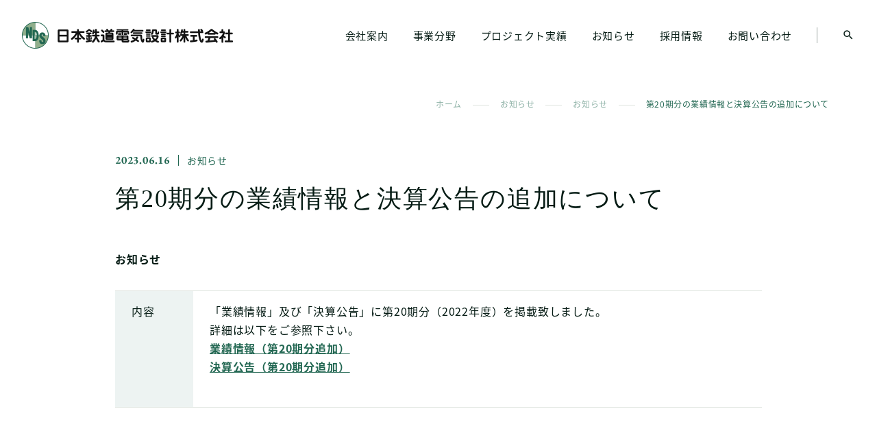

--- FILE ---
content_type: text/html; charset=UTF-8
request_url: https://www.ntds.co.jp/archives/2908/
body_size: 40802
content:
<!doctype html>
<html lang="ja">
    <head>
    <meta charset="UTF-8">
    <meta name="format-detection" content="telephone=no">
    <meta http-equiv="X-UA-Compatible" content="IE=edge" />
    <meta name="viewport" content="width=device-width, initial-scale=1">
    <link href="https://www.ntds.co.jp/wp-content/themes/ntds-html/dist/assets/images/favicon.ico" rel="icon" />
    <link href="https://www.ntds.co.jp/wp-content/themes/ntds-html/dist/assets/images/favicon.ico" rel="shortcut icon" />
    <link href="https://www.ntds.co.jp/wp-content/themes/ntds-html/dist/assets/images/web-clipicon.png" rel="apple-touch-icon" />
    <!-- Google Tag Manager -->
<script>(function(w,d,s,l,i){w[l]=w[l]||[];w[l].push({'gtm.start':
new Date().getTime(),event:'gtm.js'});var f=d.getElementsByTagName(s)[0],
j=d.createElement(s),dl=l!='dataLayer'?'&l='+l:'';j.async=true;j.src=
'https://www.googletagmanager.com/gtm.js?id='+i+dl;f.parentNode.insertBefore(j,f);
})(window,document,'script','dataLayer','GTM-PZHX3J7');</script>
<!-- End Google Tag Manager -->
<link rel="stylesheet" href="https://fonts.googleapis.com/css2?family=Material+Symbols+Outlined:opsz,wght,FILL,GRAD@20..48,100..700,0..1,-50..200" />	<meta name='robots' content='index, follow, max-image-preview:large, max-snippet:-1, max-video-preview:-1' />
    <script>
    </script>
	
	<!-- This site is optimized with the Yoast SEO plugin v22.0 - https://yoast.com/wordpress/plugins/seo/ -->
	<title>第20期分の業績情報と決算公告の追加について | 日本鉄道電気設計株式会社</title>
	<meta name="description" content="日本鉄道電気設計株式会社は電気設備に関し高度な専門能力を必要とするコンサルティング業務、電気設備に関する計画、調査、設計、積算、施工監理の業務、図面および資料作成の専門会社です。" />
	<link rel="canonical" href="https://www.ntds.co.jp/archives/2908/" />
	<meta property="og:locale" content="ja_JP" />
	<meta property="og:type" content="article" />
	<meta property="og:title" content="第20期分の業績情報と決算公告の追加について | 日本鉄道電気設計株式会社" />
	<meta property="og:description" content="日本鉄道電気設計株式会社は電気設備に関し高度な専門能力を必要とするコンサルティング業務、電気設備に関する計画、調査、設計、積算、施工監理の業務、図面および資料作成の専門会社です。" />
	<meta property="og:url" content="https://www.ntds.co.jp/archives/2908/" />
	<meta property="og:site_name" content="日本鉄道電気設計株式会社" />
	<meta property="article:published_time" content="2023-06-15T15:43:21+00:00" />
	<meta property="article:modified_time" content="2023-06-17T15:45:59+00:00" />
	<meta property="og:image" content="https://www.ntds.co.jp/wp-content/uploads/2024/03/ogp.png" />
	<meta property="og:image:width" content="1070" />
	<meta property="og:image:height" content="680" />
	<meta property="og:image:type" content="image/png" />
	<meta name="author" content="administrator" />
	<meta name="twitter:card" content="summary_large_image" />
	<script type="application/ld+json" class="yoast-schema-graph">{"@context":"https://schema.org","@graph":[{"@type":"WebPage","@id":"https://www.ntds.co.jp/archives/2908/","url":"https://www.ntds.co.jp/archives/2908/","name":"第20期分の業績情報と決算公告の追加について | 日本鉄道電気設計株式会社","isPartOf":{"@id":"https://www.ntds.co.jp/#website"},"primaryImageOfPage":{"@id":"https://www.ntds.co.jp/archives/2908/#primaryimage"},"image":{"@id":"https://www.ntds.co.jp/archives/2908/#primaryimage"},"thumbnailUrl":"https://www.ntds.co.jp/wp-content/uploads/2019/06/16-1.png","datePublished":"2023-06-15T15:43:21+00:00","dateModified":"2023-06-17T15:45:59+00:00","author":{"@id":"https://www.ntds.co.jp/#/schema/person/fb3633d16fb6e1e420da3eda1a35e97a"},"description":"日本鉄道電気設計株式会社は電気設備に関し高度な専門能力を必要とするコンサルティング業務、電気設備に関する計画、調査、設計、積算、施工監理の業務、図面および資料作成の専門会社です。","breadcrumb":{"@id":"https://www.ntds.co.jp/archives/2908/#breadcrumb"},"inLanguage":"ja","potentialAction":[{"@type":"ReadAction","target":["https://www.ntds.co.jp/archives/2908/"]}]},{"@type":"ImageObject","inLanguage":"ja","@id":"https://www.ntds.co.jp/archives/2908/#primaryimage","url":"https://www.ntds.co.jp/wp-content/uploads/2019/06/16-1.png","contentUrl":"https://www.ntds.co.jp/wp-content/uploads/2019/06/16-1.png","width":1070,"height":680},{"@type":"BreadcrumbList","@id":"https://www.ntds.co.jp/archives/2908/#breadcrumb","itemListElement":[{"@type":"ListItem","position":1,"name":"ホーム","item":"https://www.ntds.co.jp/"},{"@type":"ListItem","position":2,"name":"お知らせ","item":"https://www.ntds.co.jp/news/"},{"@type":"ListItem","position":3,"name":"お知らせ","item":"https://www.ntds.co.jp/archives/category/info/"},{"@type":"ListItem","position":4,"name":"第20期分の業績情報と決算公告の追加について"}]},{"@type":"WebSite","@id":"https://www.ntds.co.jp/#website","url":"https://www.ntds.co.jp/","name":"日本鉄道電気設計株式会社","description":"日本鉄道電気設計株式会社は電気設備に関し高度な専門能力を必要とするコンサルティング業務、電気設備に関する計画、調査、設計、積算、施工監理の業務、図面および資料作成の専門会社です。","potentialAction":[{"@type":"SearchAction","target":{"@type":"EntryPoint","urlTemplate":"https://www.ntds.co.jp/?s={search_term_string}"},"query-input":"required name=search_term_string"}],"inLanguage":"ja"},{"@type":"Person","@id":"https://www.ntds.co.jp/#/schema/person/fb3633d16fb6e1e420da3eda1a35e97a","name":"administrator","image":{"@type":"ImageObject","inLanguage":"ja","@id":"https://www.ntds.co.jp/#/schema/person/image/","url":"https://secure.gravatar.com/avatar/9298e50c384c4586941f72c9b9dc57b4?s=96&d=mm&r=g","contentUrl":"https://secure.gravatar.com/avatar/9298e50c384c4586941f72c9b9dc57b4?s=96&d=mm&r=g","caption":"administrator"}}]}</script>
	<!-- / Yoast SEO plugin. -->


<script type="text/javascript">
/* <![CDATA[ */
window._wpemojiSettings = {"baseUrl":"https:\/\/s.w.org\/images\/core\/emoji\/14.0.0\/72x72\/","ext":".png","svgUrl":"https:\/\/s.w.org\/images\/core\/emoji\/14.0.0\/svg\/","svgExt":".svg","source":{"concatemoji":"https:\/\/www.ntds.co.jp\/wp-includes\/js\/wp-emoji-release.min.js?ver=6.4.3"}};
/*! This file is auto-generated */
!function(i,n){var o,s,e;function c(e){try{var t={supportTests:e,timestamp:(new Date).valueOf()};sessionStorage.setItem(o,JSON.stringify(t))}catch(e){}}function p(e,t,n){e.clearRect(0,0,e.canvas.width,e.canvas.height),e.fillText(t,0,0);var t=new Uint32Array(e.getImageData(0,0,e.canvas.width,e.canvas.height).data),r=(e.clearRect(0,0,e.canvas.width,e.canvas.height),e.fillText(n,0,0),new Uint32Array(e.getImageData(0,0,e.canvas.width,e.canvas.height).data));return t.every(function(e,t){return e===r[t]})}function u(e,t,n){switch(t){case"flag":return n(e,"\ud83c\udff3\ufe0f\u200d\u26a7\ufe0f","\ud83c\udff3\ufe0f\u200b\u26a7\ufe0f")?!1:!n(e,"\ud83c\uddfa\ud83c\uddf3","\ud83c\uddfa\u200b\ud83c\uddf3")&&!n(e,"\ud83c\udff4\udb40\udc67\udb40\udc62\udb40\udc65\udb40\udc6e\udb40\udc67\udb40\udc7f","\ud83c\udff4\u200b\udb40\udc67\u200b\udb40\udc62\u200b\udb40\udc65\u200b\udb40\udc6e\u200b\udb40\udc67\u200b\udb40\udc7f");case"emoji":return!n(e,"\ud83e\udef1\ud83c\udffb\u200d\ud83e\udef2\ud83c\udfff","\ud83e\udef1\ud83c\udffb\u200b\ud83e\udef2\ud83c\udfff")}return!1}function f(e,t,n){var r="undefined"!=typeof WorkerGlobalScope&&self instanceof WorkerGlobalScope?new OffscreenCanvas(300,150):i.createElement("canvas"),a=r.getContext("2d",{willReadFrequently:!0}),o=(a.textBaseline="top",a.font="600 32px Arial",{});return e.forEach(function(e){o[e]=t(a,e,n)}),o}function t(e){var t=i.createElement("script");t.src=e,t.defer=!0,i.head.appendChild(t)}"undefined"!=typeof Promise&&(o="wpEmojiSettingsSupports",s=["flag","emoji"],n.supports={everything:!0,everythingExceptFlag:!0},e=new Promise(function(e){i.addEventListener("DOMContentLoaded",e,{once:!0})}),new Promise(function(t){var n=function(){try{var e=JSON.parse(sessionStorage.getItem(o));if("object"==typeof e&&"number"==typeof e.timestamp&&(new Date).valueOf()<e.timestamp+604800&&"object"==typeof e.supportTests)return e.supportTests}catch(e){}return null}();if(!n){if("undefined"!=typeof Worker&&"undefined"!=typeof OffscreenCanvas&&"undefined"!=typeof URL&&URL.createObjectURL&&"undefined"!=typeof Blob)try{var e="postMessage("+f.toString()+"("+[JSON.stringify(s),u.toString(),p.toString()].join(",")+"));",r=new Blob([e],{type:"text/javascript"}),a=new Worker(URL.createObjectURL(r),{name:"wpTestEmojiSupports"});return void(a.onmessage=function(e){c(n=e.data),a.terminate(),t(n)})}catch(e){}c(n=f(s,u,p))}t(n)}).then(function(e){for(var t in e)n.supports[t]=e[t],n.supports.everything=n.supports.everything&&n.supports[t],"flag"!==t&&(n.supports.everythingExceptFlag=n.supports.everythingExceptFlag&&n.supports[t]);n.supports.everythingExceptFlag=n.supports.everythingExceptFlag&&!n.supports.flag,n.DOMReady=!1,n.readyCallback=function(){n.DOMReady=!0}}).then(function(){return e}).then(function(){var e;n.supports.everything||(n.readyCallback(),(e=n.source||{}).concatemoji?t(e.concatemoji):e.wpemoji&&e.twemoji&&(t(e.twemoji),t(e.wpemoji)))}))}((window,document),window._wpemojiSettings);
/* ]]> */
</script>
<style id='wp-emoji-styles-inline-css' type='text/css'>

	img.wp-smiley, img.emoji {
		display: inline !important;
		border: none !important;
		box-shadow: none !important;
		height: 1em !important;
		width: 1em !important;
		margin: 0 0.07em !important;
		vertical-align: -0.1em !important;
		background: none !important;
		padding: 0 !important;
	}
</style>
<style id='global-styles-inline-css' type='text/css'>
body{--wp--preset--color--black: #000000;--wp--preset--color--cyan-bluish-gray: #abb8c3;--wp--preset--color--white: #ffffff;--wp--preset--color--pale-pink: #f78da7;--wp--preset--color--vivid-red: #cf2e2e;--wp--preset--color--luminous-vivid-orange: #ff6900;--wp--preset--color--luminous-vivid-amber: #fcb900;--wp--preset--color--light-green-cyan: #7bdcb5;--wp--preset--color--vivid-green-cyan: #00d084;--wp--preset--color--pale-cyan-blue: #8ed1fc;--wp--preset--color--vivid-cyan-blue: #0693e3;--wp--preset--color--vivid-purple: #9b51e0;--wp--preset--gradient--vivid-cyan-blue-to-vivid-purple: linear-gradient(135deg,rgba(6,147,227,1) 0%,rgb(155,81,224) 100%);--wp--preset--gradient--light-green-cyan-to-vivid-green-cyan: linear-gradient(135deg,rgb(122,220,180) 0%,rgb(0,208,130) 100%);--wp--preset--gradient--luminous-vivid-amber-to-luminous-vivid-orange: linear-gradient(135deg,rgba(252,185,0,1) 0%,rgba(255,105,0,1) 100%);--wp--preset--gradient--luminous-vivid-orange-to-vivid-red: linear-gradient(135deg,rgba(255,105,0,1) 0%,rgb(207,46,46) 100%);--wp--preset--gradient--very-light-gray-to-cyan-bluish-gray: linear-gradient(135deg,rgb(238,238,238) 0%,rgb(169,184,195) 100%);--wp--preset--gradient--cool-to-warm-spectrum: linear-gradient(135deg,rgb(74,234,220) 0%,rgb(151,120,209) 20%,rgb(207,42,186) 40%,rgb(238,44,130) 60%,rgb(251,105,98) 80%,rgb(254,248,76) 100%);--wp--preset--gradient--blush-light-purple: linear-gradient(135deg,rgb(255,206,236) 0%,rgb(152,150,240) 100%);--wp--preset--gradient--blush-bordeaux: linear-gradient(135deg,rgb(254,205,165) 0%,rgb(254,45,45) 50%,rgb(107,0,62) 100%);--wp--preset--gradient--luminous-dusk: linear-gradient(135deg,rgb(255,203,112) 0%,rgb(199,81,192) 50%,rgb(65,88,208) 100%);--wp--preset--gradient--pale-ocean: linear-gradient(135deg,rgb(255,245,203) 0%,rgb(182,227,212) 50%,rgb(51,167,181) 100%);--wp--preset--gradient--electric-grass: linear-gradient(135deg,rgb(202,248,128) 0%,rgb(113,206,126) 100%);--wp--preset--gradient--midnight: linear-gradient(135deg,rgb(2,3,129) 0%,rgb(40,116,252) 100%);--wp--preset--font-size--small: 13px;--wp--preset--font-size--medium: 20px;--wp--preset--font-size--large: 36px;--wp--preset--font-size--x-large: 42px;--wp--preset--spacing--20: 0.44rem;--wp--preset--spacing--30: 0.67rem;--wp--preset--spacing--40: 1rem;--wp--preset--spacing--50: 1.5rem;--wp--preset--spacing--60: 2.25rem;--wp--preset--spacing--70: 3.38rem;--wp--preset--spacing--80: 5.06rem;--wp--preset--shadow--natural: 6px 6px 9px rgba(0, 0, 0, 0.2);--wp--preset--shadow--deep: 12px 12px 50px rgba(0, 0, 0, 0.4);--wp--preset--shadow--sharp: 6px 6px 0px rgba(0, 0, 0, 0.2);--wp--preset--shadow--outlined: 6px 6px 0px -3px rgba(255, 255, 255, 1), 6px 6px rgba(0, 0, 0, 1);--wp--preset--shadow--crisp: 6px 6px 0px rgba(0, 0, 0, 1);}body { margin: 0; }.wp-site-blocks > .alignleft { float: left; margin-right: 2em; }.wp-site-blocks > .alignright { float: right; margin-left: 2em; }.wp-site-blocks > .aligncenter { justify-content: center; margin-left: auto; margin-right: auto; }:where(.is-layout-flex){gap: 0.5em;}:where(.is-layout-grid){gap: 0.5em;}body .is-layout-flow > .alignleft{float: left;margin-inline-start: 0;margin-inline-end: 2em;}body .is-layout-flow > .alignright{float: right;margin-inline-start: 2em;margin-inline-end: 0;}body .is-layout-flow > .aligncenter{margin-left: auto !important;margin-right: auto !important;}body .is-layout-constrained > .alignleft{float: left;margin-inline-start: 0;margin-inline-end: 2em;}body .is-layout-constrained > .alignright{float: right;margin-inline-start: 2em;margin-inline-end: 0;}body .is-layout-constrained > .aligncenter{margin-left: auto !important;margin-right: auto !important;}body .is-layout-constrained > :where(:not(.alignleft):not(.alignright):not(.alignfull)){max-width: var(--wp--style--global--content-size);margin-left: auto !important;margin-right: auto !important;}body .is-layout-constrained > .alignwide{max-width: var(--wp--style--global--wide-size);}body .is-layout-flex{display: flex;}body .is-layout-flex{flex-wrap: wrap;align-items: center;}body .is-layout-flex > *{margin: 0;}body .is-layout-grid{display: grid;}body .is-layout-grid > *{margin: 0;}body{padding-top: 0px;padding-right: 0px;padding-bottom: 0px;padding-left: 0px;}a:where(:not(.wp-element-button)){text-decoration: underline;}.wp-element-button, .wp-block-button__link{background-color: #32373c;border-width: 0;color: #fff;font-family: inherit;font-size: inherit;line-height: inherit;padding: calc(0.667em + 2px) calc(1.333em + 2px);text-decoration: none;}.has-black-color{color: var(--wp--preset--color--black) !important;}.has-cyan-bluish-gray-color{color: var(--wp--preset--color--cyan-bluish-gray) !important;}.has-white-color{color: var(--wp--preset--color--white) !important;}.has-pale-pink-color{color: var(--wp--preset--color--pale-pink) !important;}.has-vivid-red-color{color: var(--wp--preset--color--vivid-red) !important;}.has-luminous-vivid-orange-color{color: var(--wp--preset--color--luminous-vivid-orange) !important;}.has-luminous-vivid-amber-color{color: var(--wp--preset--color--luminous-vivid-amber) !important;}.has-light-green-cyan-color{color: var(--wp--preset--color--light-green-cyan) !important;}.has-vivid-green-cyan-color{color: var(--wp--preset--color--vivid-green-cyan) !important;}.has-pale-cyan-blue-color{color: var(--wp--preset--color--pale-cyan-blue) !important;}.has-vivid-cyan-blue-color{color: var(--wp--preset--color--vivid-cyan-blue) !important;}.has-vivid-purple-color{color: var(--wp--preset--color--vivid-purple) !important;}.has-black-background-color{background-color: var(--wp--preset--color--black) !important;}.has-cyan-bluish-gray-background-color{background-color: var(--wp--preset--color--cyan-bluish-gray) !important;}.has-white-background-color{background-color: var(--wp--preset--color--white) !important;}.has-pale-pink-background-color{background-color: var(--wp--preset--color--pale-pink) !important;}.has-vivid-red-background-color{background-color: var(--wp--preset--color--vivid-red) !important;}.has-luminous-vivid-orange-background-color{background-color: var(--wp--preset--color--luminous-vivid-orange) !important;}.has-luminous-vivid-amber-background-color{background-color: var(--wp--preset--color--luminous-vivid-amber) !important;}.has-light-green-cyan-background-color{background-color: var(--wp--preset--color--light-green-cyan) !important;}.has-vivid-green-cyan-background-color{background-color: var(--wp--preset--color--vivid-green-cyan) !important;}.has-pale-cyan-blue-background-color{background-color: var(--wp--preset--color--pale-cyan-blue) !important;}.has-vivid-cyan-blue-background-color{background-color: var(--wp--preset--color--vivid-cyan-blue) !important;}.has-vivid-purple-background-color{background-color: var(--wp--preset--color--vivid-purple) !important;}.has-black-border-color{border-color: var(--wp--preset--color--black) !important;}.has-cyan-bluish-gray-border-color{border-color: var(--wp--preset--color--cyan-bluish-gray) !important;}.has-white-border-color{border-color: var(--wp--preset--color--white) !important;}.has-pale-pink-border-color{border-color: var(--wp--preset--color--pale-pink) !important;}.has-vivid-red-border-color{border-color: var(--wp--preset--color--vivid-red) !important;}.has-luminous-vivid-orange-border-color{border-color: var(--wp--preset--color--luminous-vivid-orange) !important;}.has-luminous-vivid-amber-border-color{border-color: var(--wp--preset--color--luminous-vivid-amber) !important;}.has-light-green-cyan-border-color{border-color: var(--wp--preset--color--light-green-cyan) !important;}.has-vivid-green-cyan-border-color{border-color: var(--wp--preset--color--vivid-green-cyan) !important;}.has-pale-cyan-blue-border-color{border-color: var(--wp--preset--color--pale-cyan-blue) !important;}.has-vivid-cyan-blue-border-color{border-color: var(--wp--preset--color--vivid-cyan-blue) !important;}.has-vivid-purple-border-color{border-color: var(--wp--preset--color--vivid-purple) !important;}.has-vivid-cyan-blue-to-vivid-purple-gradient-background{background: var(--wp--preset--gradient--vivid-cyan-blue-to-vivid-purple) !important;}.has-light-green-cyan-to-vivid-green-cyan-gradient-background{background: var(--wp--preset--gradient--light-green-cyan-to-vivid-green-cyan) !important;}.has-luminous-vivid-amber-to-luminous-vivid-orange-gradient-background{background: var(--wp--preset--gradient--luminous-vivid-amber-to-luminous-vivid-orange) !important;}.has-luminous-vivid-orange-to-vivid-red-gradient-background{background: var(--wp--preset--gradient--luminous-vivid-orange-to-vivid-red) !important;}.has-very-light-gray-to-cyan-bluish-gray-gradient-background{background: var(--wp--preset--gradient--very-light-gray-to-cyan-bluish-gray) !important;}.has-cool-to-warm-spectrum-gradient-background{background: var(--wp--preset--gradient--cool-to-warm-spectrum) !important;}.has-blush-light-purple-gradient-background{background: var(--wp--preset--gradient--blush-light-purple) !important;}.has-blush-bordeaux-gradient-background{background: var(--wp--preset--gradient--blush-bordeaux) !important;}.has-luminous-dusk-gradient-background{background: var(--wp--preset--gradient--luminous-dusk) !important;}.has-pale-ocean-gradient-background{background: var(--wp--preset--gradient--pale-ocean) !important;}.has-electric-grass-gradient-background{background: var(--wp--preset--gradient--electric-grass) !important;}.has-midnight-gradient-background{background: var(--wp--preset--gradient--midnight) !important;}.has-small-font-size{font-size: var(--wp--preset--font-size--small) !important;}.has-medium-font-size{font-size: var(--wp--preset--font-size--medium) !important;}.has-large-font-size{font-size: var(--wp--preset--font-size--large) !important;}.has-x-large-font-size{font-size: var(--wp--preset--font-size--x-large) !important;}
.wp-block-navigation a:where(:not(.wp-element-button)){color: inherit;}
:where(.wp-block-post-template.is-layout-flex){gap: 1.25em;}:where(.wp-block-post-template.is-layout-grid){gap: 1.25em;}
:where(.wp-block-columns.is-layout-flex){gap: 2em;}:where(.wp-block-columns.is-layout-grid){gap: 2em;}
.wp-block-pullquote{font-size: 1.5em;line-height: 1.6;}
</style>
<link rel='stylesheet' id='growp_app-css' href='https://www.ntds.co.jp/wp-content/themes/ntds-html/dist/assets/css/app.css?ver=1.0.0' type='text/css' media='all' />
<link rel='stylesheet' id='growp_main-css' href='https://www.ntds.co.jp/wp-content/themes/ntds-html/dist/assets/css/style.css?ver=1.0.0' type='text/css' media='all' />
<link rel='stylesheet' id='growp_overwrite-css' href='https://www.ntds.co.jp/wp-content/themes/ntds-wp/overwrite.css?ver=1.0.0' type='text/css' media='all' />
<script type="text/javascript" src="https://www.ntds.co.jp/wp-includes/js/jquery/jquery.min.js?ver=3.7.1" id="jquery-core-js"></script>
<script type="text/javascript" src="https://www.ntds.co.jp/wp-includes/js/jquery/jquery-migrate.min.js?ver=3.4.1" id="jquery-migrate-js"></script>
<link rel="https://api.w.org/" href="https://www.ntds.co.jp/wp-json/" /><link rel="alternate" type="application/json" href="https://www.ntds.co.jp/wp-json/wp/v2/posts/2908" /><link rel="alternate" type="application/json+oembed" href="https://www.ntds.co.jp/wp-json/oembed/1.0/embed?url=https%3A%2F%2Fwww.ntds.co.jp%2Farchives%2F2908%2F" />
<link rel="alternate" type="text/xml+oembed" href="https://www.ntds.co.jp/wp-json/oembed/1.0/embed?url=https%3A%2F%2Fwww.ntds.co.jp%2Farchives%2F2908%2F&#038;format=xml" />
<link rel="icon" href="https://www.ntds.co.jp/wp-content/themes/ntds-html/dist/assets/images/favicon.ico" sizes="32x32" />
<link rel="icon" href="https://www.ntds.co.jp/wp-content/themes/ntds-html/dist/assets/images/favicon.ico" sizes="192x192" />
<link rel="apple-touch-icon" href="https://www.ntds.co.jp/wp-content/themes/ntds-html/dist/assets/images/favicon.ico" />
<meta name="msapplication-TileImage" content="https://www.ntds.co.jp/wp-content/themes/ntds-html/dist/assets/images/favicon.ico" />
    </head>

<body class="post-template-default single single-post postid-2908 single-format-standard %e7%ac%ac14%e6%9c%9f%e5%88%86%e3%81%ae%e6%a5%ad%e7%b8%be%e6%83%85%e5%a0%b1%e3%81%a8%e6%b1%ba%e7%ae%97%e5%85%ac%e5%91%8a%e3%81%ae%e8%bf%bd%e5%8a%a0%e3%81%ab%e3%81%a4%e3%81%84%e3%81%a6-3-3-2-2-2-2">
<!-- Google Tag Manager (noscript) -->
<noscript><iframe src="https://www.googletagmanager.com/ns.html?id=GTM-PZHX3J7"
height="0" width="0" style="display:none;visibility:hidden"></iframe></noscript>
<!-- End Google Tag Manager (noscript) -->
<button class="c-slidebar-button js-slidebar-button" type="button"><span class="c-slidebar-button__inner"><span class="c-slidebar-button__line"><span></span><span></span><span></span></span></span></button>
<div class="c-slidebar-menu js-slidebar-menu is-top-to-bottom" inert="true">
    <ul class="c-slidebar-menu__list">
        <li class="c-slidebar-menu__parent"><a class="c-slidebar-menu__parent-link" href="/">TOPページ</a>
        </li>
            <li class="c-slidebar-menu__parent js-accordion"><span class="c-slidebar-menu__parent-link" data-accordion-title="menu-title">会社案内</span>
        <div class="c-slidebar-menu__children" data-accordion-content="menu-content">
            <ul class="c-slidebar-menu__children-list">
                <li class="c-slidebar-menu__child">
                    <a class="c-slidebar-menu__child-link" href="https://www.ntds.co.jp/company/">会社案内トップ</a>
                </li>
				                    <li class="c-slidebar-menu__child">
                        <a class="c-slidebar-menu__child-link" href="https://www.ntds.co.jp/company/greeting/">社長挨拶</a>
                    </li>
				                    <li class="c-slidebar-menu__child">
                        <a class="c-slidebar-menu__child-link" href="https://www.ntds.co.jp/company/about/">会社概要</a>
                    </li>
				                    <li class="c-slidebar-menu__child">
                        <a class="c-slidebar-menu__child-link" href="https://www.ntds.co.jp/company/philosophy/">企業理念・行動指針</a>
                    </li>
				                    <li class="c-slidebar-menu__child">
                        <a class="c-slidebar-menu__child-link" href="https://www.ntds.co.jp/company/plan/">中期経営計画2026</a>
                    </li>
				                    <li class="c-slidebar-menu__child">
                        <a class="c-slidebar-menu__child-link" href="https://www.ntds.co.jp/company/chart/">組織図・所在地</a>
                    </li>
				                    <li class="c-slidebar-menu__child">
                        <a class="c-slidebar-menu__child-link" href="https://www.ntds.co.jp/company/archives/">業績情報</a>
                    </li>
				                    <li class="c-slidebar-menu__child">
                        <a class="c-slidebar-menu__child-link" href="https://www.ntds.co.jp/company/qualification/">有資格者</a>
                    </li>
				            </ul>
        </div>
    </li>

            <li class="c-slidebar-menu__parent js-accordion"><span class="c-slidebar-menu__parent-link" data-accordion-title="menu-title">事業分野</span>
        <div class="c-slidebar-menu__children" data-accordion-content="menu-content">
            <ul class="c-slidebar-menu__children-list">
                <li class="c-slidebar-menu__child">
                    <a class="c-slidebar-menu__child-link" href="https://www.ntds.co.jp/business/">事業分野</a>
                </li>
				                    <li class="c-slidebar-menu__child">
                        <a class="c-slidebar-menu__child-link" href="https://www.ntds.co.jp/business/traffic_lane/">電車線</a>
                    </li>
				                    <li class="c-slidebar-menu__child">
                        <a class="c-slidebar-menu__child-link" href="https://www.ntds.co.jp/business/departure/">発変電</a>
                    </li>
				                    <li class="c-slidebar-menu__child">
                        <a class="c-slidebar-menu__child-link" href="https://www.ntds.co.jp/business/transmission/">送電線</a>
                    </li>
				                    <li class="c-slidebar-menu__child">
                        <a class="c-slidebar-menu__child-link" href="https://www.ntds.co.jp/business/power/">配電システム</a>
                    </li>
				                    <li class="c-slidebar-menu__child">
                        <a class="c-slidebar-menu__child-link" href="https://www.ntds.co.jp/business/signal/">信号システム</a>
                    </li>
				                    <li class="c-slidebar-menu__child">
                        <a class="c-slidebar-menu__child-link" href="https://www.ntds.co.jp/business/communication/">情報通信</a>
                    </li>
				                    <li class="c-slidebar-menu__child">
                        <a class="c-slidebar-menu__child-link" href="https://www.ntds.co.jp/business/public/">公民鉄</a>
                    </li>
				                    <li class="c-slidebar-menu__child">
                        <a class="c-slidebar-menu__child-link" href="https://www.ntds.co.jp/business/oversea/">海外業務</a>
                    </li>
				                    <li class="c-slidebar-menu__child">
                        <a class="c-slidebar-menu__child-link" href="https://www.ntds.co.jp/business/flow/">設計業務の流れ</a>
                    </li>
				            </ul>
        </div>
    </li>

        <li class="c-slidebar-menu__parent"><a class="c-slidebar-menu__parent-link" href="/projects/">プロジェクト実績</a>
        </li>
        <li class="c-slidebar-menu__parent"><a class="c-slidebar-menu__parent-link" href="/company/awarding/">表彰</a>
        </li>
        <li class="c-slidebar-menu__parent"><a class="c-slidebar-menu__parent-link" href="/news/">お知らせ</a>
        </li>
        <li class="c-slidebar-menu__parent"><a class="c-slidebar-menu__parent-link" href="/links/">リンク</a>
        </li>
        <li class="c-slidebar-menu__parent"><a class="c-slidebar-menu__parent-link" href="/recruit/" target="_blank">採用情報</a>
        </li>
        <li class="c-slidebar-menu__parent"><a class="c-slidebar-menu__parent-link" href="/contact/">お問い合わせ</a>
        </li>
    </ul>
</div>
<header class="l-header is-fixed">
    <div class="l-header__content">
        <div class="l-header__logo">
        <a href="/">
            <img src="https://www.ntds.co.jp/wp-content/themes/ntds-html/dist/assets/images/logo.png" alt="日本鉄道電気設計株式会社" />
        </a>
        </div>
        <nav class="l-header__nav">
            <ul>
                <li>
                    <a href="/company/">会社案内</a>
                </li>
                <li>
                    <a href="/business/">事業分野</a>
                </li>
                <li>
                    <a href="/projects/">プロジェクト実績</a>
                </li>
                <li>
                    <a href="/news/">お知らせ</a>
                </li>
                <li>
                    <a href="/recruit/" target="_blank">採用情報</a>
                </li>
                <li>
                    <a href="/contact/">お問い合わせ</a>
                </li>
            </ul>
        </nav>
        <button class="l-header__search js-header-searchform-open u-hidden-md"></button>
    </div>
</header>
<div class="l-searchform">
    <div class="l-searchform__overlay"></div>
    <div class="l-container">
        <div class="l-searchform__inner">
            <button class="l-searchform__close js-header-searchform-close"><span class="material-icons-outlined l-searchform__close__icon">close</span></button>
            <form class="l-searchform__form js-header-searchform-content" action="/" method="get">
                <label class="l-searchform__form__label" for="searchform"></label>
                <input type="search" name="s" placeholder="キーワードを入力" id="searchform">
                <button type="submit">検索</button>
            </form>
        </div>
    </div>
</div>
<nav class="l-global-nav">
	<div class="l-container">
		            <ul>
				            </ul>
				</div>
</nav>

<div class="c-breadcrumb  is-margin"><div class="l-container is-normal"><div class="c-breadcrumb__inner"><span><span><a href="https://www.ntds.co.jp/">ホーム</a></span><span class="is-line"></span><span><a href="https://www.ntds.co.jp/news/">お知らせ</a></span><span class="is-line"></span><span><a href="https://www.ntds.co.jp/archives/category/info/">お知らせ</a></span><span class="is-line"></span><span class="breadcrumb_last" aria-current="page">第20期分の業績情報と決算公告の追加について</span></span></div></div></div></div>
    <main class="l-main">
		<section class="l-section is-max is-bottom">    <div class="l-container is-normal is-sm">        <div class="c-news-header">            <div class="c-news-header__sup">                <div class="c-news-header__date">2023.06.16</div>                    <div class="c-news-header__label">お知らせ                    </div>            </div>            <h1 class="c-news-header__title">第20期分の業績情報と決算公告の追加について</h1>            <!-- <div class="c-news-header__image"> -->                <!-- <img src="" alt=""> -->            <!-- </div> -->        </div>        <div class="l-post-content"><p><strong>お知らせ</strong></p><table style="width: 100.282%; height: 150px;"><tbody><tr style="height: 170.14px;"><th style="width: 82.79px; height: 150px;">内容</th><td style="width: 594.2px; height: 150px;"><p>「業績情報」及び「決算公告」に第20期分（2022年度）を掲載致しました。<br />詳細は以下をご参照下さい。</p><p><a href="https://www.ntds.co.jp/company/archives/"><span style="text-decoration: underline;"><strong>業績情報（第20期分追加）</strong></span></a></p><p><a href="https://www.ntds.co.jp/company/archives/first_second/"><span style="text-decoration: underline;"><strong>決算公告（第20期分追加）</strong></span></a></p></td></tr></tbody></table><p>&nbsp;</p>        </div>        <div class="c-news-lg">        <div class="c-news-lg__blocks"><a class="c-news-lg__block is-prev" href="https://www.ntds.co.jp/archives/2847/"><div class="c-news-lg__button">前の記事へ</div><div class="c-news-lg__content"><div class="c-news-lg__sup"><div class="c-news-lg__date">2022.06.17</div><div class="c-news-lg__label">お知らせ</div></div><div class="c-news-lg__text"><span>第19期分の業績情報と決算公告の追加について</span></div></div></a><a class="c-news-lg__block  is-next" href="https://www.ntds.co.jp/archives/3013/"><div class="c-news-lg__button">次の記事へ</div><div class="c-news-lg__content"><div class="c-news-lg__sup"><div class="c-news-lg__date">2023.07.01</div><div class="c-news-lg__label">お知らせ</div></div><div class="c-news-lg__text"><span>おかげさまで創立20周年を迎えました</span></div></div></a></div>        </div>    </div></section>    </main>
	

<footer class="l-footer">
    <div class="l-footer__links">
        <div class="l-container">
            <div class="l-footer__links-list">
                <a class="l-footer__links-item" href="/contact/">
                    <h2 class="l-footer__links-title c-heading is-lg is-color-white is-mg-level-3"><b class="is-eng">Contact</b><span class="is-ja">お問い合わせ</span></h2>
                    <div class="l-footer__links-text">ご相談・ご質問、お見積もり依頼など、<br>まずはお気軽にお問い合わせください。</div>
                </a>
                <a class="l-footer__links-item" href="/recruit/" target="_blank">
                    <h2 class="l-footer__links-title c-heading is-lg is-color-white is-mg-level-3"><b class="is-eng">Recruit</b><span class="is-ja">採用情報</span></h2>
                    <div class="l-footer__links-text">NDSでは現在、新卒 / 中途 / ジョブリターン人材を<br>積極的に採用しております。</div>
                </a>
            </div>
        </div>
    </div>
    <div class="l-footer__bottom">
        <div class="l-container">
            <div class="l-footer__blocks">
                <div class="l-footer__block">
                    <ul class="l-footer__list">
                        <li class="l-footer__item">
                            <a href="/">TOPページ</a>
                        </li>
                    </ul>
                </div>
                <div class="l-footer__block">
                    <ul class="l-footer__list">
                        <li class="l-footer__item js-accordion" data-accordion-responsive="950">
                            <a href="/company/" data-accordion-title="menu-title">会社案内</a>
                                <div class="l-footer__accordion" data-accordion-content="menu-text">
        <div class="l-footer__parents">
			                <ul class="l-footer__parent">
					                            <li>
                                <a href="https://www.ntds.co.jp/company/greeting/">社長挨拶</a>
                            </li>
						                            <li>
                                <a href="https://www.ntds.co.jp/company/about/">会社概要</a>
                            </li>
						                            <li>
                                <a href="https://www.ntds.co.jp/company/philosophy/">企業理念・行動指針</a>
                            </li>
						                            <li>
                                <a href="https://www.ntds.co.jp/company/plan/">中期経営計画2026</a>
                            </li>
						                </ul>
			                <ul class="l-footer__parent">
					                            <li>
                                <a href="https://www.ntds.co.jp/company/chart/">組織図・所在地</a>
                            </li>
						                            <li>
                                <a href="https://www.ntds.co.jp/company/archives/">業績情報</a>
                            </li>
						                            <li>
                                <a href="https://www.ntds.co.jp/company/qualification/">有資格者</a>
                            </li>
						                </ul>
			        </div>
    </div>

                        </li>
                    </ul>
                </div>
                <div class="l-footer__block">
                    <ul class="l-footer__list">
                        <li class="l-footer__item js-accordion" data-accordion-responsive="950">
                            <a href="/service/" data-accordion-title="menu-title">事業分野</a>
                                <div class="l-footer__accordion" data-accordion-content="menu-text">
        <div class="l-footer__parents">
			                <ul class="l-footer__parent">
					                        <li>
                            <a href="https://www.ntds.co.jp/business/traffic_lane/">電車線</a>
                        </li>
					                        <li>
                            <a href="https://www.ntds.co.jp/business/departure/">発変電</a>
                        </li>
					                        <li>
                            <a href="https://www.ntds.co.jp/business/transmission/">送電線</a>
                        </li>
					                        <li>
                            <a href="https://www.ntds.co.jp/business/power/">配電システム</a>
                        </li>
					                        <li>
                            <a href="https://www.ntds.co.jp/business/signal/">信号システム</a>
                        </li>
					                </ul>
			                <ul class="l-footer__parent">
					                        <li>
                            <a href="https://www.ntds.co.jp/business/communication/">情報通信</a>
                        </li>
					                        <li>
                            <a href="https://www.ntds.co.jp/business/public/">公民鉄</a>
                        </li>
					                        <li>
                            <a href="https://www.ntds.co.jp/business/oversea/">海外業務</a>
                        </li>
					                        <li>
                            <a href="https://www.ntds.co.jp/business/flow/">設計業務の流れ</a>
                        </li>
					                </ul>
			        </div>
    </div>

                        </li>
                    </ul>
                </div>
                <div class="l-footer__block">
                    <ul class="l-footer__list">
                        <li class="l-footer__item">
                            <a href="/projects/">プロジェクト実績</a>
                        </li>
                        <li class="l-footer__item">
                            <a href="/company/awarding/">表彰</a>
                        </li>
                        <li class="l-footer__item">
                            <a href="/news/">お知らせ</a>
                        </li>
                        <li class="l-footer__item">
                            <a href="/links/">リンク</a>
                        </li>
                    </ul>
                </div>
            </div>

            <!--div class="l-footer__content is-button">
                <a href="/company/page-3111/" class="c-button" target="_blank">会社案内パンフレットPDF</a>
            </div-->

            <div class="l-footer__content">
                <a class="l-footer__logo" href="/">
                    <img src="https://www.ntds.co.jp/wp-content/themes/ntds-html/dist/assets/images/logo-white.png" alt="日本鉄道電気設計株式会社" />
                </a>
                <address class="l-footer__address">〒114-0004 東京都北区堀船一丁目29番13号</address>
                <small class="l-footer__copyright">Copyright © Nippon Tetsudou Denkisekkei Co.,Ltd.</small>
            </div>
        </div>
    </div>
</footer>
<script type="text/javascript" src="https://www.ntds.co.jp/wp-content/themes/ntds-html/dist/assets/js/app.js?ver=1.0.0" id="growp_app-js"></script>
<script type="text/javascript" src="https://www.ntds.co.jp/wp-content/themes/ntds-wp/overwrite.js?ver=1.0.0" id="growp_overwrite-js"></script>

</body>
</html>


--- FILE ---
content_type: text/css
request_url: https://www.ntds.co.jp/wp-content/themes/ntds-html/dist/assets/css/style.css?ver=1.0.0
body_size: 191787
content:
.material-icons-round{font-family:"Material Icons Round";font-weight:normal;font-style:normal;font-size:24px;line-height:1;letter-spacing:normal;text-transform:none;display:inline-block;white-space:nowrap;word-wrap:normal;direction:ltr;-webkit-font-feature-settings:"liga";-webkit-font-smoothing:antialiased}.material-icons-outlined{font-family:"Material Icons Outlined";font-weight:normal;font-style:normal;font-size:24px;line-height:1;letter-spacing:normal;text-transform:none;display:inline-block;white-space:nowrap;word-wrap:normal;direction:ltr;-webkit-font-feature-settings:"liga";-webkit-font-smoothing:antialiased}.material-icons{font-family:"Material Icons";font-weight:normal;font-style:normal;font-size:24px;line-height:1;letter-spacing:normal;text-transform:none;display:inline-block;white-space:nowrap;word-wrap:normal;direction:ltr;-webkit-font-feature-settings:"liga";-webkit-font-smoothing:antialiased}.material-icons-sharp{font-family:"Material Icons Sharp";font-weight:normal;font-style:normal;font-size:24px;line-height:1;letter-spacing:normal;text-transform:none;display:inline-block;white-space:nowrap;word-wrap:normal;direction:ltr;-webkit-font-feature-settings:"liga";-webkit-font-smoothing:antialiased}.material-icons-two-tone{font-family:"Material Icons Two Tone";font-weight:normal;font-style:normal;font-size:24px;line-height:1;letter-spacing:normal;text-transform:none;display:inline-block;white-space:nowrap;word-wrap:normal;direction:ltr;-webkit-font-feature-settings:"liga";-webkit-font-smoothing:antialiased}.p-profile-box,.p-post-item.is-line{zoom:1}.p-profile-box::before,.p-post-item.is-line::before,.p-profile-box::after,.p-post-item.is-line::after{content:" ";display:table}.p-profile-box::after,.p-post-item.is-line::after{clear:both}/*! normalize.css v8.0.1 | MIT License | github.com/necolas/normalize.css */:root{--letter-spacing: 0.05em}html{font-size:16px;font-family:"Noto Sans JP",sans-serif;line-height:1.15;-webkit-text-size-adjust:100%}*{box-sizing:border-box;letter-spacing:var(--letter-spacing)}body{color:#051b14;margin:0 0 0;line-height:1.7;font-size:16px;font-feature-settings:"liga";-webkit-font-smoothing:antialiased;overflow-x:hidden}body.is-slidebar-active{overflow:hidden}body.is-header-margin{margin-top:6.4375rem}body.en{font-family:"Roboto",sans-serif;line-height:1.8;letter-spacing:0;font-size:15px}a{text-decoration:none}a:active,a:hover{outline:0}abbr[title]{border-bottom:1px dotted}b,strong{font-weight:bold}dfn{font-style:italic}h1{font-size:2em;font-weight:bold;margin:.67em 0}h2{font-size:1.8rem;margin-top:2rem;margin-bottom:1rem}h3{font-size:1.6rem;margin-top:1.7rem;margin-bottom:1rem}h4{font-size:1.5rem;margin-top:1.7rem;margin-bottom:1rem}h5{font-size:1.4rem;margin-top:1.3rem;margin-bottom:.5rem}h6{font-size:1.2rem;margin-top:1rem;margin-bottom:.5rem}small{font-size:80%}sub,sup{font-size:75%;line-height:0;position:relative;vertical-align:baseline}sup{top:-0.5em}sub{bottom:-0.25em}img{max-width:100%;height:auto;vertical-align:top}hr{box-sizing:content-box;height:0}pre{overflow:auto}code,kbd,pre,samp{font-family:monospace,monospace;font-size:1em}button,input,optgroup,select,textarea{color:inherit;font:inherit;margin:0}button,select{text-transform:none}button,[type=button],[type=reset],[type=submit]{-webkit-appearance:button;cursor:pointer}button::-moz-focus-inner,[type=button]::-moz-focus-inner,[type=reset]::-moz-focus-inner,[type=submit]::-moz-focus-inner{border-style:none;padding:0}button:-moz-focusring,[type=button]:-moz-focusring,[type=reset]:-moz-focusring,[type=submit]:-moz-focusring{outline:1px dotted ButtonText}fieldset{padding:.35em .75em .625em}[type=number]::-webkit-inner-spin-button,[type=number]::-webkit-outer-spin-button{height:auto}[type=search]{-webkit-appearance:textfield;outline-offset:-2px}[type=search]::-webkit-search-decoration{-webkit-appearance:none}::-webkit-file-upload-button{-webkit-appearance:button;font:inherit}legend{padding:0}optgroup{font-weight:bold}table{border-collapse:collapse;border-spacing:0}td,th{padding:0}dl,dd{margin:0}ul{margin:0;padding:0}li{list-style:none;margin:0}a{transition:all .3s 0s ease}a:hover{transition:all .3s 0s ease}*.is-indent{padding-left:1em;text-indent:-1em}*.u-first-line-leader{overflow:hidden;white-space:nowrap;text-overflow:ellipsis}input[type=text],input[type=url],input[type=search],input[type=email],input[type=password],input[type=tel]{font-size:15px;line-height:1.8;border:1px solid #dfe4df;padding:.5rem .75rem;max-width:100%;width:100%;transition:all ease-in-out .2s;background-color:#fff}input[type=text]:focus,input[type=text]:active,input[type=url]:focus,input[type=url]:active,input[type=search]:focus,input[type=search]:active,input[type=email]:focus,input[type=email]:active,input[type=password]:focus,input[type=password]:active,input[type=tel]:focus,input[type=tel]:active{outline:none;box-shadow:none}textarea{font-size:15px;line-height:1.8;border:1px solid #dfe4df;padding:.5rem .75rem;max-width:100%;width:100%;transition:all ease-in-out .2s;background-color:#fff;min-height:200px}textarea:focus,textarea:active{outline:none;box-shadow:none}input[type=checkbox]{width:18px;height:18px;vertical-align:middle;accent-color:#226752}input[type=radio]{width:18px;height:18px;vertical-align:middle;accent-color:#226752}select{text-transform:none;display:block;width:100%;height:48px;padding:8px 12px;font-size:16px;line-height:1.42857143;outline:none;background-color:#fff;color:#051b14;border:1px solid #dfe4df;border-radius:0 !important;box-shadow:inset 0 1px 1px rgba(0,0,0,.075);transition:border-color ease-in-out .15s,box-shadow ease-in-out .15s;-webkit-appearance:none;-moz-appearance:none;appearance:none;background-image:url('data:image/svg+xml;utf8,<svg width="9" height="6" viewBox="0 0 9 6" fill="none" xmlns="http://www.w3.org/2000/svg"> <path d="M7.945 2.38419e-05L9 1.05402L4.5 5.55402L0 1.05402L1.055 -0.000976562L4.5 3.44502L7.945 2.38419e-05Z" fill="%23222222"/></svg>');background-repeat:no-repeat;background-position:calc(100% - 15px) center;background-size:9px 5px}select:focus,select:active{outline:none;box-shadow:none}::-moz-placeholder{color:rgba(5,27,20,.3)}:-ms-input-placeholder{color:rgba(5,27,20,.3)}::placeholder{color:rgba(5,27,20,.3)}.l-aside{flex:none;width:100%;max-width:9.25rem}.l-aside .c-menu-list{position:sticky;top:7.5rem}.l-block__margin-normal{margin-top:3.5rem}.l-block__margin-large{margin-top:4rem}.l-block__margin-medium{margin-top:3rem}.l-block__margin-small{margin-top:1.5rem}.l-block__margin-none{margin-top:0}.l-container{box-sizing:content-box;padding-inline:44px}.l-container.is-two-columns{display:flex;padding:0 !important}.l-container.is-normal{max-width:71.25rem;padding-inline:32px}.l-container.is-sm{max-width:59rem;margin:auto}.l-footer{background:linear-gradient(to bottom, #005F3D 0%, #003424 100%)}.l-footer__links{border-bottom:1px solid rgba(255,255,255,.3);padding:5.5rem 0 2.875rem}.l-footer__links-list{display:flex;flex-wrap:wrap}.l-footer__links-item{width:50%;position:relative;display:block;color:#fff;text-decoration:none;padding-right:3.5rem;padding-bottom:1.625rem}.l-footer__links-item:nth-child(odd){padding-right:6.625rem}.l-footer__links-item:nth-child(odd):after{right:3.5rem}.l-footer__links-item:nth-child(even){padding-left:3.5rem;border-left:1px solid rgba(255,255,255,.3)}.l-footer__links-item:after{content:"chevron_right";font-family:"Material Icons Outlined";position:absolute;bottom:0;right:0;display:flex;align-items:center;justify-content:center;width:2.625rem;height:2.625rem;color:#fff;font-size:1rem;line-height:1;--letter-spacing: 0em;font-weight:400;border-radius:50%;box-sizing:border-box;border:1px solid #fff;background-color:transparent;transition:all .3s 0s ease;bottom:1.625rem}.l-footer__links-item:hover{opacity:1}.l-footer__links-item:hover:after{color:#226752;background-color:#fff}.l-footer__links-item:hover span:before{width:0;transition-delay:0s}.l-footer__links-item:hover span:after{width:100%;transition-delay:.2s}.l-footer__links-item:hover .l-footer__links-title.c-heading.is-lg .is-ja:after{width:100%}.l-footer__links-text{font-size:.8125rem}.l-footer__bottom{padding:4.5rem 0 3.25rem}.l-footer__blocks{display:flex;align-items:flex-start;margin-bottom:6.875rem}.l-footer__block:not(:first-child){margin-left:9.8245614035%}.l-footer__item:not(:first-child){margin-top:1.5rem}.l-footer__item a{white-space:nowrap}.l-footer__item>a{width:-moz-fit-content;width:fit-content;position:relative;display:flex;align-items:center;justify-content:space-between;color:#fff;text-decoration:none}.l-footer__item>a:before{content:"";position:absolute;bottom:0;left:0;width:0;height:1px;background:#fff;transition:all .3s 0s ease}.l-footer__item>a:hover{opacity:1}.l-footer__accordion{margin-top:.75rem}.l-footer__parents{display:flex;align-items:flex-start}.l-footer__parent:not(:first-child){margin-left:3rem}.l-footer__parent li{margin-top:.75rem}.l-footer__parent li>a{width:-moz-fit-content;width:fit-content;position:relative;display:block;text-decoration:none;color:rgba(255,255,255,.7);font-size:.8125rem}.l-footer__parent li>a:after{content:"";position:absolute;bottom:0;left:0;width:0;height:1px;background:rgba(255,255,255,.7);transition:all .3s 0s ease}.l-footer__parent li>a:hover{opacity:1}.l-footer__content{display:flex;align-items:center;flex-wrap:wrap}.l-footer__logo{display:block;width:100%;max-width:19.25rem}.l-footer__address{font-style:normal;font-size:.8125rem;letter-spacing:.1em;margin-left:3.625rem;color:rgba(255,255,255,.7)}.l-footer__copyright{display:block;color:rgba(255,255,255,.5);font-family:"EB Garamond";font-size:.75rem;line-height:1.5;--letter-spacing: 0.05em;font-weight:700;margin-left:auto;margin-top:.6875rem}.l-footer.is-simple{background:#013827}.l-footer.is-simple .l-footer__links{display:none}.l-footer.is-simple .l-footer__bottom{padding:1rem 0}.l-footer.is-simple .l-footer__blocks{display:none}.l-footer.is-simple .l-footer__content{justify-content:center}.l-footer.is-simple .l-footer__logo{display:none}.l-footer.is-simple .l-footer__address{display:none}.l-footer.is-simple .l-footer__copyright{margin:0;text-align:center}.l-global-nav{border-top:1px solid #e2e2e2;border-bottom:1px solid #e2e2e2}.l-global-nav ul{display:flex}.l-global-nav ul li{width:100%;text-align:center;position:relative}.l-global-nav ul li::after{content:"";display:block;width:1px;height:calc(100% - 16px);position:absolute;top:50%;right:0;transform:translateY(-50%);background-color:#e2e2e2}.l-global-nav ul li:first-child::before{content:"";display:block;width:1px;height:calc(100% - 16px);position:absolute;top:50%;left:0;transform:translateY(-50%);background-color:#e2e2e2}.l-global-nav ul li a{display:block;color:#051b14;font-weight:400;text-decoration:none;font-size:15px;padding:12px 12px;position:relative}.l-global-nav ul li a::after{content:"";display:block;width:0;height:2px;background-color:#226752;position:absolute;bottom:0;left:50%;transform:translateX(-50%);opacity:0;transition:all .3s ease}.l-global-nav ul li a:hover{opacity:1}.l-global-nav ul li a:hover::after{width:100%;opacity:1}.l-header{width:100%;z-index:9990;position:fixed;top:0;left:0;transition:all .3s 0s ease}.l-header.is-fixed{background-color:#fff;position:fixed}.l-header.is-relative{background-color:#fff;position:relative}.l-header__content{display:flex;align-items:center;padding:0 2rem;height:6.4375rem}.l-header__logo{margin:0;width:308px;flex-shrink:0}.l-header__logo a,.l-header__logo img{display:block}.l-header__nav{margin-left:auto}.l-header__nav ul{display:flex;align-items:center;width:100%}.l-header__nav ul li:not(:last-of-type){margin-right:2.25rem}.l-header__nav ul li a{position:relative;text-decoration:none;color:#051b14;font-size:.9375rem;padding-bottom:1.5rem;transition:all .3s 0s ease}.l-header__nav ul li a::after{content:"";display:block;width:0;height:.0625rem;background-color:#226752;position:absolute;bottom:0;left:50%;transform:translateX(-50%);opacity:0;transition:all .3s ease}.l-header__nav ul li a:hover{opacity:1;color:#226752}.l-header__nav ul li a:hover::after{width:100%;opacity:1}.l-header__search{position:relative;display:flex;align-items:center;color:#051b14;font-size:1.125rem;line-height:1.3;--letter-spacing: 0.05em;font-weight:400;background:none;padding:0 0 0 2.25rem;border:none;border-left:1px solid rgba(5,27,20,.4);margin-left:2.25rem;transition:all .3s 0s ease}.l-header__search:after{content:"search";font-family:"Material Icons Outlined"}.l-header__search:hover,.l-header__search.is-active{opacity:1;color:#226752}.is-slidebar-active .l-header{position:fixed;top:0;left:0}.l-main{width:100%;margin:0 auto}.l-main.is-two-column{padding:10rem 0;position:relative}.l-main.is-two-column .l-container{max-width:74.375rem;padding-inline:32px;display:flex}.l-main.is-two-column .l-container .l-wrapper{max-width:calc(100% - 148px);margin-left:8.2352941176%;width:100%}.l-main.is-two-column.is-sp-flex .l-container{flex-direction:row}.l-main.is-two-column.is-sp-flex .l-container .l-aside{margin-bottom:0}.l-main.is-two-column.is-sp-flex .l-container .l-aside .c-menu-list{position:sticky}.l-offer{background-image:url("../images/bg-offer.jpg");background-repeat:no-repeat;background-position:center center;background-size:cover;text-align:center;color:#fff;padding:3rem 0}.l-offer.is-padding-lg{padding:4rem 0}.l-offer__items{margin-top:3rem}.l-offer__items.is-button-one{margin-top:1.5rem;text-align:center}.l-offer__items.is-button-one .l-offer__button{max-width:28.375rem}.l-offer__button{color:#fff;text-decoration:none;font-weight:700;font-size:1rem;letter-spacing:.05em;text-align:center;display:inline-flex;justify-content:center;align-items:center;border:2px solid #fff;padding:1.5rem 2rem;position:relative;width:100%;min-height:5.5rem}.l-offer__button::after{content:"chevron_right";font-family:"Material Icons Outlined";position:absolute;font-size:1.25rem;top:50%;right:1.5rem;transform:translateY(-50%);font-weight:400}.l-offer__button.is-bgcolor-primary{background-color:#226752;border-color:#226752}.l-offer__button.is-tel{font-family:"Cormorant Garamond";font-size:2rem;line-height:1}.l-offer__button.is-tel i{margin-right:.5rem}.l-offer__subtext{text-align:center;font-weight:700;letter-spacing:.05em;margin-top:.875rem}.l-offer.is-color-primary{background-image:none;background-color:#226752;padding:4rem 0}.l-offer.is-color-primary .c-heading{color:#fff;margin-bottom:2rem}.l-offer.is-color-primary .l-offer__items{margin-top:2rem}.l-offer.is-color-primary .l-offer__box{border:1px solid #fff;height:100%;text-align:center;padding:2rem 3rem}.l-offer.is-color-primary .l-offer__box-text{font-size:.875rem;letter-spacing:.1em;margin-bottom:1.25rem}.l-offer.is-color-primary .l-offer__box-tel{font-family:"Cormorant Garamond";font-size:2rem;line-height:1}.l-offer.is-color-primary .l-offer__box-tel i{margin-right:.5rem}.l-offer.is-color-primary .l-offer__box-tel small{display:block;font-size:.8125rem;letter-spacing:.1em;font-weight:400;margin-top:.5rem}.l-page-header{width:100%;position:relative;overflow:hidden;border-bottom:1px solid #dfe4df}.l-page-header__image{position:absolute;top:0;right:0;bottom:0;left:0;margin:auto}.l-page-header__image::after{content:"";display:block;position:absolute;width:100%;height:100%;background:#f8faf9;top:0;left:0}.l-page-header__bgimg{background-repeat:no-repeat;background-position:center center;background-size:cover;width:100%;height:100%}.l-page-header__inner{position:relative;padding:15.625rem 0 2rem}.l-page-header__content{margin-bottom:6rem}.l-post-content,#growp-editor-wrapper.post-type-post,#tinymce.mce-content-body.acf_content,#tinymce.post-type-post{word-break:break-all}.l-post-content::after,#growp-editor-wrapper.post-type-post::after,#tinymce.mce-content-body.acf_content::after,#tinymce.post-type-post::after{content:"";display:block;clear:both}.l-post-content>p,#growp-editor-wrapper.post-type-post>p,#tinymce.mce-content-body.acf_content>p,#tinymce.post-type-post>p,.l-post-content div>p,#growp-editor-wrapper.post-type-post div>p,#tinymce.mce-content-body.acf_content div>p,#tinymce.post-type-post div>p{margin-bottom:1.6em}.l-post-content h1,#growp-editor-wrapper.post-type-post h1,#tinymce.mce-content-body.acf_content h1,#tinymce.post-type-post h1,.l-post-content h2,#growp-editor-wrapper.post-type-post h2,#tinymce.mce-content-body.acf_content h2,#tinymce.post-type-post h2,.l-post-content h3,#growp-editor-wrapper.post-type-post h3,#tinymce.mce-content-body.acf_content h3,#tinymce.post-type-post h3,.l-post-content h4,#growp-editor-wrapper.post-type-post h4,#tinymce.mce-content-body.acf_content h4,#tinymce.post-type-post h4,.l-post-content h5,#growp-editor-wrapper.post-type-post h5,#tinymce.mce-content-body.acf_content h5,#tinymce.post-type-post h5,.l-post-content h6,#growp-editor-wrapper.post-type-post h6,#tinymce.mce-content-body.acf_content h6,#tinymce.post-type-post h6{font-weight:400;line-height:1.5;letter-spacing:.05em}.l-post-content h1,#growp-editor-wrapper.post-type-post h1,#tinymce.mce-content-body.acf_content h1,#tinymce.post-type-post h1{font-size:2rem;font-family:"ヒラギノ明朝 ProN W3","HiraMinProN-W3","HG明朝E","ＭＳ Ｐ明朝","MS PMincho","MS 明朝",serif}.l-post-content h2,#growp-editor-wrapper.post-type-post h2,#tinymce.mce-content-body.acf_content h2,#tinymce.post-type-post h2{font-size:1.875rem;font-family:"ヒラギノ明朝 ProN W3","HiraMinProN-W3","HG明朝E","ＭＳ Ｐ明朝","MS PMincho","MS 明朝",serif;margin:5rem 0 3rem}.l-post-content h3,#growp-editor-wrapper.post-type-post h3,#tinymce.mce-content-body.acf_content h3,#tinymce.post-type-post h3{font-size:1.75rem;font-family:"ヒラギノ明朝 ProN W3","HiraMinProN-W3","HG明朝E","ＭＳ Ｐ明朝","MS PMincho","MS 明朝",serif;margin-top:3rem;margin-bottom:1.5rem}.l-post-content h4,#growp-editor-wrapper.post-type-post h4,#tinymce.mce-content-body.acf_content h4,#tinymce.post-type-post h4{font-size:1.25rem;font-family:"ヒラギノ明朝 ProN W3","HiraMinProN-W3","HG明朝E","ＭＳ Ｐ明朝","MS PMincho","MS 明朝",serif;padding:.75rem 1.25rem;background-color:#f8faf9;border-left:2px solid #226752;margin-top:3.5rem;margin-bottom:1.5rem}.l-post-content h5,#growp-editor-wrapper.post-type-post h5,#tinymce.mce-content-body.acf_content h5,#tinymce.post-type-post h5{position:relative;font-size:1.125rem;padding-bottom:1rem;border-bottom:1px solid #dfe4df;margin-top:2.5rem;margin-bottom:1.5rem}.l-post-content h5:after,#growp-editor-wrapper.post-type-post h5:after,#tinymce.mce-content-body.acf_content h5:after,#tinymce.post-type-post h5:after{content:"";position:absolute;bottom:0;left:0;transform:translateY(100%);width:2rem;height:.0625rem;background-color:#226752}.l-post-content h6,#growp-editor-wrapper.post-type-post h6,#tinymce.mce-content-body.acf_content h6,#tinymce.post-type-post h6{display:flex;align-items:flex-start;font-size:1rem;margin-top:2rem;margin-bottom:1rem}.l-post-content h6::before,#growp-editor-wrapper.post-type-post h6::before,#tinymce.mce-content-body.acf_content h6::before,#tinymce.post-type-post h6::before{flex-shrink:0;content:"circle";font-family:"Material Icons Outlined";letter-spacing:0;font-weight:700;line-height:1;font-size:.75rem;margin-right:.375rem;margin-top:.375rem;color:#226752}.l-post-content dl,#growp-editor-wrapper.post-type-post dl,#tinymce.mce-content-body.acf_content dl,#tinymce.post-type-post dl{margin-top:1rem;margin-bottom:1rem}.l-post-content dl dt,#growp-editor-wrapper.post-type-post dl dt,#tinymce.mce-content-body.acf_content dl dt,#tinymce.post-type-post dl dt{font-weight:bold}.l-post-content dl dd,#growp-editor-wrapper.post-type-post dl dd,#tinymce.mce-content-body.acf_content dl dd,#tinymce.post-type-post dl dd{margin-bottom:1em}.l-post-content table,#growp-editor-wrapper.post-type-post table,#tinymce.mce-content-body.acf_content table,#tinymce.post-type-post table{letter-spacing:0;margin-top:2em;margin-bottom:2em;width:100%}.l-post-content table tbody th,#growp-editor-wrapper.post-type-post table tbody th,#tinymce.mce-content-body.acf_content table tbody th,#tinymce.post-type-post table tbody th,.l-post-content table tbody td,#growp-editor-wrapper.post-type-post table tbody td,#tinymce.mce-content-body.acf_content table tbody td,#tinymce.post-type-post table tbody td{text-align:left;padding:1rem .375rem;vertical-align:top}.l-post-content table tbody th,#growp-editor-wrapper.post-type-post table tbody th,#tinymce.mce-content-body.acf_content table tbody th,#tinymce.post-type-post table tbody th{width:7.5rem;position:relative}.l-post-content table tbody p,#growp-editor-wrapper.post-type-post table tbody p,#tinymce.mce-content-body.acf_content table tbody p,#tinymce.post-type-post table tbody p{margin-bottom:0}.l-post-content ol li,#growp-editor-wrapper.post-type-post ol li,#tinymce.mce-content-body.acf_content ol li,#tinymce.post-type-post ol li,.l-post-content ul li,#growp-editor-wrapper.post-type-post ul li,#tinymce.mce-content-body.acf_content ul li,#tinymce.post-type-post ul li{list-style:inherit}.l-post-content ul,#growp-editor-wrapper.post-type-post ul,#tinymce.mce-content-body.acf_content ul,#tinymce.post-type-post ul{padding-left:1.5rem;list-style:disc}.l-post-content ul li::marker,#growp-editor-wrapper.post-type-post ul li::marker,#tinymce.mce-content-body.acf_content ul li::marker,#tinymce.post-type-post ul li::marker{color:#226752}.l-post-content ol,#growp-editor-wrapper.post-type-post ol,#tinymce.mce-content-body.acf_content ol,#tinymce.post-type-post ol{padding-left:1.5rem;list-style:decimal}.l-post-content iframe,#growp-editor-wrapper.post-type-post iframe,#tinymce.mce-content-body.acf_content iframe,#tinymce.post-type-post iframe{max-width:100%;width:100%}.l-post-content pre,#growp-editor-wrapper.post-type-post pre,#tinymce.mce-content-body.acf_content pre,#tinymce.post-type-post pre{background:#f5f5f5;padding:1rem 1.5rem}.l-searchform{position:fixed;top:6.4375rem;left:0;width:100%;z-index:99999;visibility:hidden;opacity:0;transition:all .2s ease;padding:5.625rem 0}.l-searchform__inner{width:100%;max-width:46.75rem;position:relative;margin:auto}.l-searchform__overlay{position:absolute;background:rgba(5,27,20,.8);top:0;left:0;right:0;bottom:0}.l-searchform__close{position:absolute;right:-4.125rem;top:-4.125rem;color:#fff;background:transparent;border:none;padding:0}.l-searchform__close:hover{opacity:.5}.l-searchform__close__icon{font-size:3rem}.l-searchform__form{display:flex;align-items:center;height:4.5rem;width:100%;max-width:46.75rem;margin:auto;position:relative;background:#fff}.l-searchform__form__icon{color:#051b14;line-height:1;letter-spacing:0;display:flex;align-items:center;justify-content:center;padding:1.25rem}.l-searchform__form__icon span{font-size:1.875rem}.l-searchform__form input{border:none;border-left:solid 1px #dfe4df;font-family:inherit;position:relative;padding-left:1.375rem;line-height:1;height:100%}.l-searchform__form input::-moz-placeholder{line-height:1;color:#ccc}.l-searchform__form input:-ms-input-placeholder{line-height:1;color:#ccc}.l-searchform__form input::placeholder{line-height:1;color:#ccc}.l-searchform__form button{display:flex;align-items:center;justify-content:center;width:8.125rem;flex-shrink:0;background:#226752;border:none;padding:0;color:#fff;font-size:1rem;font-weight:bold;height:100%;transition:all .2s ease-out}.l-searchform__form button:before{content:"search";font-family:"Material Icons Outlined";font-size:1.5rem;line-height:1;--letter-spacing: 0em;font-weight:400;margin-right:.5rem}.l-searchform__form button:hover{opacity:.5}body.is-search-modal-open .l-searchform{visibility:visible;opacity:1}.l-section.is-max{padding-top:10rem;padding-bottom:10rem}.l-section.is-xlg{padding-top:7.5rem;padding-bottom:7.5rem}.l-section.is-lg{padding-top:6.25rem;padding-bottom:6.25rem}.l-section.is-ml{padding-top:5.75rem;padding-bottom:5.75rem}.l-section.is-md{padding-top:5rem;padding-bottom:5rem}.l-section.is-sm{padding-top:4rem;padding-bottom:4rem}.l-section.is-xs{padding-top:2rem;padding-bottom:2rem}.l-section.is-color-primary{background-color:#226752}.l-section.is-color-secondary{background-color:#f8faf9}.l-section.is-secondary-gradation{background:linear-gradient(180deg, #E4EAE7 0%, rgba(228, 234, 231, 0) 100%)}.l-section.is-top{padding-bottom:0 !important}.l-section.is-bottom{padding-top:0 !important}.l-section.is-bg-color{background:#ccc}.c-accordion-list__block{margin-bottom:1.25rem}.c-accordion-list__head{cursor:pointer;font-size:1.25rem;font-weight:700;letter-spacing:.1em;border-bottom:2px solid rgba(5,27,20,.5);padding-bottom:.75rem}.c-accordion-list__content{display:none}.c-accordion-list__content ul li{padding:1.5rem .5rem;border-bottom:1px solid #dfe4df}.c-accordion-list__content ul li a{font-weight:400}.c-accordion__block{border:1px solid #dfe4df;padding:0 2rem}.c-accordion__block:not(:last-child){margin-bottom:1rem}.c-accordion__block.is-open .c-accordion__head::after{content:"expand_more"}.c-accordion__head{cursor:pointer;display:flex;align-items:flex-start;padding:1rem 1.5rem 1rem 0;position:relative}.c-accordion__head::after{content:"expand_less";font-family:"Material Icons Outlined";color:#226752;position:absolute;line-height:1;letter-spacing:0;top:50%;transform:translateY(-50%);right:0}.c-accordion__title{font-weight:700;letter-spacing:.05em;color:#226752;padding-top:.375rem}.c-accordion__title button{background:none;color:inherit;border:none;padding:0;font:inherit;cursor:pointer;outline:inherit;display:block;width:100%;text-align:left}.c-accordion__title button:focus{background:#226752;color:#fff}.c-accordion__icon{color:#fff;font-family:"Cormorant Garamond";font-size:1.375rem;background-color:#226752;width:2.5rem;height:2.5rem;display:flex;justify-content:center;align-items:center;flex-shrink:0;margin-right:1rem;padding-left:.125rem}.c-accordion__icon.is-color-accent{background-color:#e04b3a;position:absolute;top:1rem;left:0}.c-accordion__content{padding:1.5rem 0 1.5rem 3.5rem;position:relative;border-top:1px solid #dfe4df;display:none}.c-anchor-nav .c-button,.c-anchor-nav .c-button-social>a{max-width:100% !important}.c-anchor-nav__buttons{display:flex;flex-wrap:wrap;margin:0 -0.375rem}.c-anchor-nav__buttons.is-center{justify-content:center}.c-anchor-nav__button{width:calc(33.3% - 12px);margin:0 .375rem}.c-anchor-nav__button:nth-child(n+4){margin-top:.75rem}.c-anchor-nav.is-next .c-anchor-nav__buttons{margin:0 -1rem}.c-anchor-nav.is-next .c-anchor-nav__button{width:calc(50% - 32px);margin:0 1rem}.c-anchor-nav.is-next .c-anchor-nav__button:nth-child(n+3){margin-top:1.5rem}.c-banners__block{display:flex;align-items:center;justify-content:center;position:relative;text-decoration:none;color:#fff;text-align:center;width:100%;height:10rem;overflow:hidden}.c-banners__block::after{content:"chevron_right";font-family:"Material Icons Outlined";line-height:1;letter-spacing:0;font-size:2.25rem;font-weight:400;position:relative;z-index:99;position:absolute;right:1.5rem}.c-banners__block:hover{opacity:1}.c-banners__block:hover .c-banners__image img{transform:translate(-50%, -50%) scale(1.15)}.c-banners__image{display:block}.c-banners__image img{position:absolute;top:50%;left:50%;transform:translate(-50%, -50%);width:auto;height:auto;min-width:100%;min-height:100%;max-width:inherit;transition:all .25s ease}.c-banners__text{position:relative;z-index:99}.c-banners__text span{display:block;font-size:1.5rem;letter-spacing:.1em;line-height:1.6}.c-banners__text small{display:block;font-size:1rem;letter-spacing:.1em;font-family:"Roboto",sans-serif}.c-banners.is-lg .c-banners__block{height:20.75rem}.c-banners.is-lg .c-banners__block::after{display:none}.c-banners.is-lg .c-banners__block:hover .c-banners__button::after{transition:.3s;right:0}.c-banners.is-lg .c-banners__text span{font-family:"Roboto",sans-serif;font-size:2.25rem;letter-spacing:.1em;line-height:1.3;position:relative}.c-banners.is-lg .c-banners__text span .is-title{position:relative;font-weight:bold;font-size:2rem;line-height:1.25;padding-bottom:.8125rem}.c-banners.is-lg .c-banners__text span .is-title::after{content:"";position:absolute;bottom:0;right:0;left:0;margin:auto;width:30px;height:1px;background:#fff}.c-banners.is-lg .c-banners__text small{margin-top:1.375rem;font-family:"Noto Sans JP",sans-serif;font-weight:700}.c-banners.is-lg .c-banners__button{margin-top:2.625rem;position:relative;color:#fff;padding:.9375rem 0;border:1px solid #fff;position:relative}.c-banners.is-lg .c-banners__button::after{content:"";position:absolute;top:0;right:.9375rem;bottom:0;margin:auto;width:30px;height:1px;background:#fff;transition:.3s}.c-bg-philosophy{position:relative}.c-bg-philosophy::before{content:"";display:block;padding-top:35.7142857143%}.c-bg-philosophy .bg-img{position:absolute;top:0;right:0;bottom:0;left:0;margin:auto;width:100%;height:100%;background-repeat:no-repeat;background-position:center center;background-size:cover}.c-bg-philosophy .bg-img::before{position:absolute;content:"";width:100%;height:100%;top:0;left:0;background:rgba(34,103,82,.1)}.c-blcok-page__text{margin-top:3rem}.c-blcok-page__block:not(:last-child){margin-bottom:8rem}.c-blcok-page__block-item:not(:last-child){margin-bottom:3.5rem}.c-blcok-page__block-content:not(:last-child){margin-bottom:2.5rem}.c-blcok-page__block-subcontent{margin-top:1.5rem}.c-blcok-page__list{margin-top:.5rem}.c-blcok-page__content{margin-top:3rem}.c-blcok-page__image{position:relative}.c-blcok-page__image::before{content:"";display:block;padding-top:72.6872246696%}.c-blcok-page__image .bg-img{position:absolute;top:0;right:0;bottom:0;left:0;margin:auto;width:100%;height:100%;background-repeat:no-repeat;background-position:center center;background-size:cover}.c-blcok-page__image.is-xlg::before{padding-top:80.2966101695%}.c-blcok-page__image.is-lg::before{padding-top:134.4086021505%}.c-blcok-page__image.is-md::before{padding-top:62.7753303965%}.c-blcok-page__image.is-sm::before{padding-top:54.4052863436%}.c-blcok-page__content-text{font-size:.8125rem;margin-top:1rem}.c-block-20th__wrapper{margin-top:6rem}.c-block-20th__blocks:not(:first-child){margin-top:5.25rem}.c-block-20th__block:not(:last-child){margin-bottom:1.5rem}.c-block-20th__block.is-white{background-color:#fff;padding:3rem 3.875rem}.c-block-20th__image{text-align:center}.c-block-cookie{position:fixed;z-index:999999;left:0;bottom:0;width:100%;background:rgba(5,27,20,.8);padding:.875rem 0;opacity:0;visibility:hidden;transition:all .3s 0s ease}.c-block-cookie.is-fixed{opacity:1;visibility:visible}.c-block-cookie.is-hidden{opacity:0;visibility:hidden}.c-block-cookie__inner{display:flex;align-items:center;justify-content:space-between;position:relative;z-index:1}.c-block-cookie__text{font-size:.75rem;line-height:2;--letter-spacing: 0.1em;font-weight:400;color:#fff}.c-block-cookie__button{flex:none;margin-left:2rem}.c-block-cookie__button a{font-size:.8125rem;line-height:1.4615384615;--letter-spacing: 0.14em;font-weight:400;text-decoration:none;display:flex;align-items:center;justify-content:center;color:#fff;padding:.9375rem 6.25rem;background:#ccc}.c-block-document__inner{display:flex}.c-block-document__detail{width:57.8947368421%;background:#fff;padding:3.5rem 5.4385964912%}.c-block-document__form{display:flex;flex-direction:column;justify-content:center;width:42.1052631579%;background:#dee0e3;padding:3.5rem 5.4385964912%}.c-block-document__images{display:grid;grid-template-columns:1fr 1fr;gap:1.5rem;margin-top:1.5rem}.c-block-document__image{overflow:hidden;position:relative;padding-top:56.1752988048%;background:#ccc}.c-block-document__image.swiper-slide{cursor:pointer}.c-block-document__image .bg-img{position:absolute;top:0;right:0;bottom:0;left:0;margin:auto;width:100%;height:100%;max-height:calc(100% - 30px);background-repeat:no-repeat;background-position:center center;background-size:contain;transition:all .3s 0s ease}.c-block-document__image .is-no{position:absolute;top:50%;left:50%;transform:translateX(-50%) translateY(-50%);font-size:1.0625rem;line-height:1.4705882353;--letter-spacing: 0.05em;font-weight:400;color:rgba(5,27,20,.5)}.c-block-document__slider{margin-top:1.5rem}.c-block-document__slider .swiper-nav{position:absolute;top:50%;left:50%;transform:translateX(-50%) translateY(-50%);width:100%;display:flex;align-items:center;justify-content:space-between;z-index:10}.c-block-document__slider .swiper-nav .swiper-button-prev,.c-block-document__slider .swiper-nav .swiper-button-next{position:relative;left:0;right:0;top:0;bottom:0;margin:0;transition:all .3s 0s ease}.c-block-document__slider .swiper-nav .swiper-button-prev:after,.c-block-document__slider .swiper-nav .swiper-button-next:after{content:"chevron_right";font-family:"Material Icons Outlined";color:#226752}.c-block-document__slider .swiper-nav .swiper-button-prev:hover,.c-block-document__slider .swiper-nav .swiper-button-next:hover{opacity:.5}.c-block-document__slider .swiper-nav .swiper-button-prev:after{transform:rotate(-180deg)}.c-block-document__block{margin-bottom:1rem}.c-block-document__title{display:flex;align-items:center;margin-bottom:.375rem;font-size:1rem;line-height:1.5;font-weight:700}.c-block-document__label{display:inline-block;background-color:#226752;color:#fff;font-size:.625rem;line-height:1.6;--letter-spacing: 0.05em;font-weight:700;text-align:center;padding:2px 10px;margin-right:.75rem;min-width:2.8125rem}.c-block-document__label.is-danger{background-color:#cc2919}.c-block-document__content{width:100%}.c-block-document__input{width:100%}.c-block-document__input input{background:#fff;border:1px solid #dfe4df;padding:.625rem 1rem}.c-block-document__input input:focus{border-color:#226752}.c-block-document__textarea textarea{border:1px solid #dfe4df;min-height:7.875rem;border-radius:3px;background:#fff;padding:.625rem 1rem}.c-block-document__textarea textarea:focus{border-color:#226752}.c-block-document__privacy{display:flex;align-items:center;font-size:1rem;line-height:1.5}.c-block-document__privacy input{cursor:pointer;margin-right:.625rem}.c-block-document__privacy input[type=checkbox]{-webkit-appearance:none;-moz-appearance:none;appearance:none;width:1.25rem;height:1.25rem;position:relative}.c-block-document__privacy input[type=checkbox]:after{width:1.25rem;height:1.25rem;top:50%;left:-1px;transform:translateY(-50%);position:relative;background-color:#fff;content:"";display:inline-block;visibility:visible;border:1px solid #dfe4df;border-radius:4px}.c-block-document__privacy input[type=checkbox]:checked:after{content:"check";font-family:"Material Icons Outlined";display:flex;align-items:center;justify-content:center;border:1px solid #226752;border-radius:4px;background:#226752;color:#fff;font-size:1.25rem;line-height:1;letter-spacing:0;width:1.25rem;height:1.25rem;top:50%;left:-1px;transform:translateY(-50%);visibility:visible}.c-block-document__privacy input[type=checkbox]:checked:before{visibility:visible;opacity:1}.c-block-document__privacy a{font-weight:400;color:#051b14}.c-block-document__submit{text-align:center;margin-top:2.5rem}.c-block-document__submit .c-button,.c-block-document__submit .c-button-social>a{max-width:100%}.c-block-flow__block{background:#f8faf9;border-left:1px solid #226752;padding:3.5rem 3.875rem;display:flex}.c-block-flow__block:not(:last-child){margin-bottom:.5rem}.c-block-flow__number{width:5.375rem;height:5.375rem;display:grid;place-items:center;font-family:"EB Garamond";font-size:2rem;line-height:1.5;--letter-spacing: 0.05em;font-weight:400;color:#226752;border:1px solid #226752;border-radius:50%;margin-right:2.4375rem;flex-shrink:0}.c-block-flow__inner{display:flex;align-items:flex-start;width:100%}.c-block-flow__item:not(:last-child){margin-bottom:1.5rem}.c-block-flow__title+.c-block-flow__text{margin-top:.5rem}.c-block-flow__image{position:relative;flex-shrink:0;margin-left:3.6875rem;width:20.625rem}.c-block-flow__image::before{content:"";display:block;padding-top:53.0303030303%}.c-block-flow__image .bg-img{position:absolute;top:0;right:0;bottom:0;left:0;margin:auto;width:100%;height:100%;background-repeat:no-repeat;background-position:center center;background-size:cover}.c-block-links__inner:not(:first-child){margin-top:10rem}.c-block-links__block:not(:last-child){margin-bottom:3rem}.c-block-links__title{position:relative;display:block;width:100%;font-size:1.25rem;padding:1.5rem 0;border-bottom:1px solid #dfe4df;margin-top:1rem;text-decoration:none;color:#051b14}.c-block-links__title:before{content:"";position:absolute;bottom:-2px;left:0;width:0;height:.0625rem;background-color:#226752;transform:translateY(-100%);transition:all .3s 0s ease}.c-block-links__title::after{content:"chevron_right";font-family:"Material Icons Outlined";position:absolute;bottom:0;right:0;display:flex;align-items:center;justify-content:center;width:2.625rem;height:2.625rem;color:#226752;font-size:1rem;line-height:1;--letter-spacing: 0em;font-weight:400;border-radius:50%;box-sizing:border-box;border:1px solid #226752;background-color:transparent;transition:all .3s 0s ease;position:absolute;right:0;top:50%;transform:translateY(-50%);width:1.875rem;height:1.875rem;font-size:1rem}.c-block-links__title:hover{color:#226752;opacity:1}.c-block-links__title:hover:after{color:#fff;background-color:#226752}.c-block-links__title:hover span:before{width:0;transition-delay:0s}.c-block-links__title:hover span:after{width:100%;transition-delay:.2s}.c-block-links__title:hover::before{width:100%}.c-block-links__content{margin-top:1.5rem}.c-block-modal-form{position:fixed;top:5rem;left:0;width:100%;z-index:99999;background:rgba(5,27,20,.9);visibility:hidden;opacity:0;transition:all .2s ease}.c-block-modal-form__inner{padding:5.625rem 0;position:relative}.c-block-modal-form__bg{position:fixed;left:0;height:calc(100vh - 352px);width:100%;bottom:0}.c-block-modal-form__form{display:flex;height:4.5rem;width:100%;max-width:46.75rem;margin:auto;position:relative}.c-block-modal-form__form::after{content:"";height:2.875rem;width:1px;background:#dfe4df;position:absolute;top:50%;transform:translateY(-50%);left:3.875rem}.c-block-modal-form__form .is-icon{position:absolute;top:50%;transform:translateY(-50%);left:1.375rem;width:1.3125rem;height:1.3125rem;z-index:1;pointer-events:none}.c-block-modal-form__form input{border:none;font-family:inherit;position:relative;padding-left:5.375rem;font-size:.875rem;line-height:1.4285714286;--letter-spacing: 0.1em;font-weight:400;border-radius:2px 0 0 2px}.c-block-modal-form__form input::-moz-placeholder{font-size:.875rem;line-height:1.4285714286;--letter-spacing: 0.1em;font-weight:400;color:#ccc}.c-block-modal-form__form input:-ms-input-placeholder{font-size:.875rem;line-height:1.4285714286;--letter-spacing: 0.1em;font-weight:400;color:#ccc}.c-block-modal-form__form input::placeholder{font-size:.875rem;line-height:1.4285714286;--letter-spacing: 0.1em;font-weight:400;color:#ccc}.c-block-modal-form__form button{width:7rem;flex:none;background:#226752;border:none;padding:0;color:#fff;outline:none;font-size:1rem;line-height:1.5;--letter-spacing: 0.1em;font-weight:400;border-radius:0 2px 2px 0;transition:all .2s ease-out}.c-block-modal-form__form button:hover{opacity:.5}.c-block-modal-form__close{position:absolute;right:8.75rem;top:1.5rem;background:none;color:inherit;border:none;padding:0;font:inherit;cursor:pointer;outline:inherit;width:3.325rem;height:3.325rem;transition:all .3s 0s ease}.c-block-modal-form__close::before{content:"";display:block;width:3.325rem;height:1px;background:#fff;transform:rotate(45deg)}.c-block-modal-form__close::after{content:"";display:block;width:3.325rem;height:1px;background:#fff;transform:translateY(-1px) rotate(-45deg)}.c-block-modal-form__close:hover{opacity:.5}body.is-search-modal-open .c-block-modal-form{visibility:visible;opacity:1}.c-block-modal{cursor:auto;text-align:left;position:fixed;top:0;right:0;bottom:0;left:0;width:100vw;height:100vh;background:rgba(0,0,0,.7);z-index:9999999;transition:all .3s 0s ease;display:flex;justify-content:center;align-items:center;opacity:0;visibility:hidden}.c-block-modal.is-open{opacity:1;visibility:visible}.c-block-modal__overlay{width:100%;height:100%;position:absolute;left:0;top:0}.c-block-modal__container{z-index:1;position:relative}.c-block-modal__wrapper{height:auto;max-height:calc(80vh - 84px);overflow-y:scroll;padding:1.875rem}.c-block-modal__head.c-heading.is-lg{text-align:center;margin-top:0}.c-block-modal__content:not(:first-child){margin-top:5rem}.c-block-modal__title.c-heading.is-md{margin:0 0 2.5rem}.c-block-row__wrapper{display:flex;align-items:flex-start}.c-block-row__image{flex-shrink:0;width:31.2280701754%;margin-right:8.5964912281%;text-align:center;position:relative}.c-block-row__content{width:100%}.c-block-row__names{margin-top:3rem;display:flex;justify-content:flex-end;gap:1.6875rem;align-items:center}.c-block-row__title{flex-shrink:0;margin-right:21.0526315789%}.c-block-row__lead{line-height:2}.c-block-row__item:not(:last-child){margin-bottom:4.5rem}.c-block-service-page{overflow:hidden}.c-block-service-page__wrapper{position:relative;padding:0 2rem}.c-block-service-page__wrapper::before{position:absolute;content:"";width:1px;height:100%;background:#dfe4df;left:0;top:0}.c-block-service-page__head-text{margin-top:3rem}.c-block-service-page__images{display:grid;grid-template-columns:repeat(2, 1fr);gap:2.25rem}.c-block-service-page__image{position:relative;background:#fff}.c-block-service-page__image::before{content:"";display:block;padding-top:72.6872246696%}.c-block-service-page__image .bg-img{position:absolute;top:0;right:0;bottom:0;left:0;margin:auto;width:100%;height:100%;background-repeat:no-repeat;background-position:center center;background-size:cover}.c-block-service-page__image.is-vertical .bg-img{background-size:contain}.c-block-service-page__blocks{margin-top:4.5rem}.c-block-service-page__block:not(:last-child){margin-bottom:4.5rem}.c-block__block{margin-bottom:4rem}.c-block__image img{width:100%;height:auto}.c-blockquote,.l-post-content blockquote,#growp-editor-wrapper.post-type-post blockquote,#tinymce.mce-content-body.acf_content blockquote,#tinymce.post-type-post blockquote{position:relative;font-size:.8125rem;padding:1.25rem 2.25rem 1.25rem 3.125rem;background-color:#f8faf9;border-left:1px solid #226752;margin:1.5rem 0}.c-blockquote::before,.l-post-content blockquote::before,#growp-editor-wrapper.post-type-post blockquote::before,#tinymce.mce-content-body.acf_content blockquote::before,#tinymce.post-type-post blockquote::before{content:"format_quote";font-family:"Material Icons";line-height:1;letter-spacing:0;font-size:1.25rem;color:#226752;position:absolute;left:.75rem;top:.5rem}.c-blockquote cite,.l-post-content blockquote cite,#growp-editor-wrapper.post-type-post blockquote cite,#tinymce.mce-content-body.acf_content blockquote cite,#tinymce.post-type-post blockquote cite{display:block;margin-top:1rem}.c-box-archive__block{background-color:#f8faf9;padding:2.5rem 3.5rem}.c-box-archive ul{display:flex;flex-wrap:wrap;gap:1rem 1.875rem}.c-box-archive ul li a{color:#051b14;text-decoration:none;position:relative;display:flex;align-items:center;padding-bottom:.5rem}.c-box-archive ul li a:before{content:"";position:absolute;left:0;bottom:0;width:0;height:1px;background:#226752;transition:all .3s 0s ease}.c-box-archive ul li a:after{flex-shrink:0;content:"chevron_right";font-family:"Material Icons Outlined";color:#226752;margin-left:.5rem;line-height:1;letter-spacing:0}.c-box-archive ul li a:hover{opacity:1}.c-box-archive ul li a:hover:before{width:100%}.c-box-archive ul li a.is-current:before{width:100%;transition:none}.c-box-number__block{display:flex;position:relative;margin-bottom:2.5rem}.c-box-number__block::after{content:"";display:block;width:0;height:0;border-style:solid;border-width:16px 12px 0 12px;border-color:#226752 transparent transparent transparent;position:absolute;left:50%;bottom:0;transform:translate(-50%, 100%)}.c-box-number__block:last-child{margin-bottom:0}.c-box-number__block:last-child::after{display:none}.c-box-number__head{background-color:#226752;width:5.375rem;display:flex;justify-content:center;align-items:center}.c-box-number__number{color:#fff;text-align:center;font-family:"Roboto",sans-serif;line-height:1.2}.c-box-number__number small{font-family:"Roboto",sans-serif;font-size:1rem;letter-spacing:.1em;display:block}.c-box-number__number span{font-size:2rem;letter-spacing:0;display:block}.c-box-number__content{background-color:#f8faf9;padding:1.75rem 2.5rem;width:calc(100% - 86px)}.c-box-number__text{font-size:.875rem}.c-box-share{width:100%;min-height:16.875rem;background:url("../images/img-sample.jpg");background-repeat:no-repeat;background-position:center center;background-size:cover;position:relative;text-align:center;margin:3rem 0}.c-box-share::after{content:"";display:block;position:absolute;width:100%;height:100%;top:0;left:0;background-color:rgba(0,0,0,.6)}.c-box-share__inner{position:absolute;top:50%;left:50%;transform:translate(-50%, -50%);z-index:99;width:100%}.c-box-share__title{color:#fff;font-weight:700;font-size:1.5rem;letter-spacing:.1em;line-height:1.5;margin-bottom:1.25rem}.c-box__block{background-color:#f8faf9;padding:2rem 2.5rem;margin-bottom:3.5rem}.c-box__block:last-child{margin-bottom:0}.c-box__block:last-child::after{display:none !important}.c-box.is-number-left .c-box__block{position:relative}.c-box.is-number-left .c-box__block::after{content:"";display:block;width:0;height:0;border-style:solid;border-width:32px 33px 0 33px;border-color:#226752 transparent transparent transparent;position:absolute;left:50%;bottom:0;transform:translate(-50%, 100%)}.c-box.is-number-left .c-box__number{background-color:#226752;color:#fff;width:5.375rem;height:5.375rem;text-align:center;font-family:"Roboto",sans-serif;position:absolute;top:0;line-height:1;left:0;padding-top:.875rem}.c-box.is-number-left .c-box__number small{font-family:"Roboto",sans-serif;font-size:1.125rem;letter-spacing:.1em;display:block}.c-box.is-number-left .c-box__number span{font-size:2.625rem;letter-spacing:0;display:block}.c-box.is-roundimg .c-box__image{width:12.5rem;height:12.5rem;border-radius:50%;overflow:hidden;position:relative;margin-left:auto;margin-right:auto}.c-box.is-roundimg .c-box__image img{min-width:100%;min-height:100%;width:auto;height:auto;position:absolute;top:50%;left:50%;transform:translate(-50%, -50%)}.c-breadcrumb.is-margin{padding-top:2rem;margin:6.4375rem 0 3.5rem}.c-breadcrumb.is-padding{padding:2rem 0 10rem}.c-breadcrumb__container{padding-inline:0 2.75rem}.c-breadcrumb__inner{text-align:right;color:#226752;overflow:hidden;display:-webkit-box;-webkit-box-orient:vertical;-webkit-line-clamp:1}.c-breadcrumb__inner span{font-size:.75rem;line-height:1.6}.c-breadcrumb__inner span.is-arrow{margin:0 1rem;align-items:center}.c-breadcrumb__inner span.is-arrow span{vertical-align:middle;display:inline-flex}.c-breadcrumb__inner span.is-line{margin:0 1rem}.c-breadcrumb__inner span.is-line:after{content:"";vertical-align:middle;display:inline-flex;align-items:center;justify-content:center;width:1.5rem;height:.0625rem;background-color:#dfe4df}.c-breadcrumb__inner span a{font-size:.75rem;line-height:1.6;text-decoration:none;color:rgba(34,103,82,.5)}.c-business-banner__inner{overflow:hidden;display:block;position:relative;text-decoration:none;color:#051b14;padding:6.75rem 10.350877193%;border-bottom:1px solid #226752}.c-business-banner__inner:hover{opacity:1;color:#226752}.c-business-banner__inner .bg-img{position:absolute;top:0;right:0;bottom:0;left:0;margin:auto;width:100%;height:100%;background-repeat:no-repeat;background-position:center center;background-size:cover;transition:all .3s 0s ease;background-position:center right}.c-business-banner__inner .bg-img::after{content:"";position:absolute;top:0;left:0;width:100%;height:100%;background:linear-gradient(to right, #EAF2EE 40.18%, rgba(234, 242, 238, 0) 100%)}.c-business-banner__content{position:relative;z-index:1}.c-business-banner__title.c-heading.is-xlg .is-ja{display:flex;align-items:center;font-size:2.25rem}.c-business-banner__title.c-heading.is-xlg .is-ja::after{content:"chevron_right";font-family:"Material Icons Outlined";position:absolute;bottom:0;right:0;display:flex;align-items:center;justify-content:center;width:2.625rem;height:2.625rem;color:#226752;font-size:1rem;line-height:1;--letter-spacing: 0em;font-weight:400;border-radius:50%;box-sizing:border-box;border:1px solid #226752;background-color:transparent;transition:all .3s 0s ease;position:relative;width:2.5rem;height:2.5rem;margin-left:1.5rem}.c-business-banner__eng{position:absolute;right:0;bottom:0;transform:translateY(14%);color:rgba(255,255,255,.5);font-family:"EB Garamond";font-size:10rem;line-height:1;--letter-spacing: 0em;font-weight:400}.c-button-icon{position:relative;display:inline-flex;align-items:center;text-decoration:none;color:#051b14}.c-button-icon:after{content:"chevron_right";font-family:"Material Icons Outlined";flex-shrink:0;display:flex;align-items:center;justify-content:center;width:5.125rem;height:5.125rem;color:#fff;font-size:1.75rem;line-height:1;--letter-spacing: 0em;font-weight:400;border-radius:50%;box-sizing:border-box;border:1px solid #226752;background-color:#226752;margin-left:1.5rem;transition:all .3s 0s ease}.c-button-icon:hover{opacity:1}.c-button-icon span{position:relative;color:#051b14;padding:.5rem 0}.c-button-icon span:before{content:"";position:absolute;right:0;bottom:0;width:100%;height:1px;background:#226752;transition:width .6s cubic-bezier(0.165, 0.84, 0.44, 1) .2s}.c-button-icon span:after{content:"";position:absolute;left:0;bottom:0;width:0;height:1px;background:#226752;transition:width .6s cubic-bezier(0.165, 0.84, 0.44, 1)}.c-button-icon.is-xlg{width:100%;max-width:34.5rem;justify-content:center;position:relative;padding:2.375rem 2.5rem 2.4375rem;border:1px solid #226752;border-radius:5.75rem}.c-button-icon.is-xlg::after{position:absolute;right:2.0625rem;top:50%;transform:translateY(-50%);width:3.25rem;height:3.25rem;background:transparent;color:#226752}.c-button-icon.is-sm:after{content:"chevron_right";font-family:"Material Icons Outlined";flex-shrink:0;display:flex;align-items:center;justify-content:center;width:1.875rem;height:1.875rem;color:#226752;font-size:1rem;line-height:1.75;--letter-spacing: 0em;font-weight:400;border-radius:50%;border:1px solid #226752;background-color:transparent;margin-left:1rem;transition:all .3s 0s ease}.c-button-icon.is-sm.is-reverse{flex-direction:row-reverse}.c-button-icon.is-sm.is-reverse:after{content:"chevron_left";margin-left:0;margin-right:1.5rem}.c-button-icon.is-border{width:100%;justify-content:space-between;border-bottom:1px solid #dfe4df;padding:1.09375rem .625rem 1.09375rem 0}.c-button-icon.is-border:before{height:1px;width:0;background:#226752;position:absolute;content:"";bottom:-0.125rem;left:0;transform:translateY(-100%);transition:all .3s 0s ease}.c-button-icon.is-color-white:after{background:transparent;border:1px solid #fff}.c-button-icon.is-color-white span{color:#fff}.c-button-icon.is-color-white span:before,.c-button-icon.is-color-white span:after{background:#fff}.c-button-social>a.c-social-share__facebook{background:#3b5998}.c-button-social>a.c-social-share__twitter{background:#00aced}.c-button-social>a.c-social-share__googleplus{background:#d34836}.c-button,.c-button-social>a{position:relative;outline:none;display:inline-flex;align-items:center;justify-content:center;text-align:center;color:#fff;text-decoration:none;width:100%;max-width:12.6875rem;background-color:#226752;padding:.8125rem 1.5rem;border:1px solid #226752;transition:all .3s}.c-button::after,.c-button-social>a::after{content:"chevron_right";font-family:"Material Icons Outlined";line-height:1;letter-spacing:0;position:absolute;top:50%;right:1rem;transform:translateY(-50%);font-weight:400}.c-button:hover,.c-button-social>a:hover{opacity:1;background-color:#fff;color:#226752}.c-button.is-reverse,.c-button-social>a.is-reverse{background-color:#fff;color:#226752}.c-button.is-reverse:hover,.c-button-social>a.is-reverse:hover{background-color:#226752;color:#fff}.c-button.is-secondary,.c-button-social>a.is-secondary{background-color:#80d5bb;color:#226752;border-color:#80d5bb}.c-button.is-secondary:hover,.c-button-social>a.is-secondary:hover{background-color:#fff;border-color:#226752}.c-button.is-xlg,.c-button-social>a.is-xlg{max-width:24.5rem;padding:1.625rem 2rem;font-size:1.125rem}.c-button.is-xlg::after,.c-button-social>a.is-xlg::after{font-size:1.5rem}.c-button.is-lg,.c-button-social>a.is-lg{max-width:22.25rem;padding:1rem 1.5rem}.c-button.is-sm,.c-button-social>a.is-sm{max-width:9.6875rem;padding:.625rem 1.125rem;font-size:.875rem;letter-spacing:.1em}.c-button.is-sm::after,.c-button-social>a.is-sm::after{right:.625rem}.c-button.is-xs,.c-button-social>a.is-xs{width:inherit;max-width:100%;background-color:transparent;padding:0 1rem 0 0;border:none !important;color:#051b14;font-size:.875rem;letter-spacing:.1em}.c-button.is-xs::after,.c-button-social>a.is-xs::after{color:#226752;right:0}.c-button.is-xs:hover,.c-button-social>a.is-xs:hover{opacity:.6}.c-button.is-nav,.c-button-social>a.is-nav{color:#226752;background:#fff;border:1px solid #226752;padding:1rem 1.5rem;max-width:100%;height:100%;border-radius:3px}.c-button.is-nav:after,.c-button-social>a.is-nav:after{content:"expand_more";right:1rem;transform:translateY(-50%);font-size:1.125rem;line-height:1}.c-button.is-nav:hover,.c-button-social>a.is-nav:hover{color:#ccc;border-color:#ccc;transform:translateY(6px)}.c-button.is-arrow-left:after,.c-button-social>a.is-arrow-left:after{content:"chevron_left";right:auto;left:.625rem}.c-capsul-nav__block{margin-right:2.25rem !important}.c-capsul-nav__block:last-of-type{margin-right:0 !important}.c-card-download__head.c-heading.is-md.is-border-bottom{margin-bottom:2.5rem}.c-card-download__blocks{display:flex;flex-wrap:wrap;margin:0 -1.125rem}.c-card-download__block{display:block;text-decoration:none;color:#051b14;width:calc(50% - 36px);background:#fff;padding:1.5rem 1.5rem 2rem;margin:0 1.125rem}.c-card-download__block:nth-child(n+3){margin-top:2rem}.c-card-download__block:hover{opacity:1}.c-card-download__block:hover .bg-img{transform:scale(1.1)}.c-card-download__block:hover .c-button,.c-card-download__block:hover .c-button-social>a{background-color:#fff;color:#226752}.c-card-download__image{overflow:hidden;position:relative;padding-top:61.7063492063%;background:#ccc}.c-card-download__image .bg-img{position:absolute;top:0;right:0;bottom:0;left:0;margin:auto;width:100%;height:100%;background-repeat:no-repeat;background-position:center center;background-size:contain;transition:all .3s 0s ease}.c-card-download__image .is-no{position:absolute;top:50%;left:50%;transform:translateX(-50%) translateY(-50%);font-size:1.0625rem;line-height:1.4705882353;--letter-spacing: 0.05em;font-weight:400;color:rgba(5,27,20,.5)}.c-card-download__label{position:absolute;left:0;bottom:0}.c-card-download__content{margin-top:1rem}.c-card-download__button{margin-top:1.5rem}.c-card-download__button .c-button,.c-card-download__button .c-button-social>a{max-width:100%;padding-top:.5rem;padding-bottom:.5rem}.c-card-download__button .c-button:before,.c-card-download__button .c-button-social>a:before{content:none}.c-card-download__button .c-button:after,.c-card-download__button .c-button-social>a:after{transform:translateY(-50%)}.c-card-download.is-three-col .c-card-download__block{width:calc(33.3% - 36px);margin-top:0}.c-card-download.is-three-col .c-card-download__block:nth-child(n+4){margin-top:2rem}.c-card-download.is-three-col .c-card-download__title{overflow:hidden;display:-webkit-box;-webkit-box-orient:vertical;-webkit-line-clamp:3}.c-card-lg__inner{display:flex;flex-wrap:wrap}.c-card-lg__block{width:33.3333%}.c-card-lg__content{padding:1.25rem}.c-card-lg__title{font-weight:700;font-size:1.25rem;letter-spacing:.1em;margin:0}.c-card-lg__text{margin-top:.75rem;font-size:.875rem}.c-card-number__wrapper{display:grid;grid-template-columns:repeat(2, 1fr);gap:2.25rem}.c-card-number__item{border:1px solid #dfe4df;display:flex;flex-direction:column}.c-card-number__head{flex-grow:0;background:#f8faf9;padding:2rem 2.8125rem 0;border-bottom:1px solid #dfe4df}.c-card-number__head .c-heading.is-xxs{margin-bottom:-0.0625rem}.c-card-number__content{flex-grow:1;display:flex;flex-direction:column;padding:1.5rem 2.8125rem 2rem}.c-card-number__text{flex-grow:1}.c-card-number__button.c-button-icon.is-sm{margin-top:1rem;justify-content:flex-end}.c-card-post__block{width:100%;display:block;text-decoration:none;color:#051b14;font-weight:400;margin-bottom:3rem}.c-card-post__block span,.c-card-post__block small{display:block}.c-card-post__image{position:relative;display:block}.c-card-post__image img{width:100%;height:auto}.c-card-post__label{position:absolute;bottom:0;left:0;z-index:99;display:block}.c-card-post__content{margin-top:.75rem}.c-card-post__title{font-size:1.125rem;font-weight:700;line-height:1.6}.c-card-post__text{color:rgba(5,27,20,.7);font-size:.8125rem;margin-top:.75rem}.c-card-post__sup{margin-top:.375rem;display:flex;align-items:flex-start}.c-card-post__date{font-family:"EB Garamond";font-weight:700;color:#226752}.c-card-post__detail{color:#226752;font-size:.875rem;letter-spacing:.1em;opacity:.7}.c-card-post__tag ul{display:flex;flex-wrap:wrap}.c-card-post__tag ul li{margin-right:1.25rem}.c-card-post__tag ul li a{color:#226752;font-weight:400;font-size:.875rem;display:block;text-decoration:none}.c-card-post.is-tag-hidden{margin-botom:2rem}.c-card-post.is-tag-hidden .c-card-post__sup{position:relative;display:flex;align-items:center;margin-bottom:.5rem}.c-card-post.is-tag-hidden .c-card-post__label{position:static}.c-card-post.is-tag-hidden .c-card-post__date{margin-right:0;margin-left:1.125rem}.c-card-post.is-tag-hidden .c-card-post__title{font-size:1rem}.c-card__blocks{display:grid;grid-template-columns:repeat(3, 1fr);gap:3.5rem 2.25rem}.c-card__blocks:not(:first-child){margin-top:7.5rem}.c-card__blocks.is-lg{grid-template-columns:repeat(2, 1fr)}.c-card__blocks.is-lg .c-card__image::before{padding-top:39.8550724638%}.c-card__block{width:100%}.c-card a{display:block;text-decoration:none;color:#051b14}.c-card a:hover{color:#226752;opacity:1}.c-card__image{position:relative;overflow:hidden}.c-card__image::before{content:"";display:block;padding-top:61.797752809%}.c-card__image .bg-img{position:absolute;top:0;right:0;bottom:0;left:0;margin:auto;width:100%;height:100%;background-repeat:no-repeat;background-position:center center;background-size:cover;transition:all .3s 0s ease}.c-card__title.c-heading.is-xs{padding:1rem 2.25rem 1rem 0}.c-card__title.c-heading.is-xs::after{flex-shrink:0;content:"chevron_right";font-family:"Material Icons Outlined";position:absolute;bottom:0;right:0;display:flex;align-items:center;justify-content:center;width:2.625rem;height:2.625rem;color:#226752;font-size:1rem;line-height:1;--letter-spacing: 0em;font-weight:400;border-radius:50%;box-sizing:border-box;border:1px solid #226752;background-color:transparent;transition:all .3s 0s ease;bottom:50%;transform:translateY(50%);width:1.875rem;height:1.875rem}.c-card__title.c-heading.is-xs.is-border-none{padding:0;margin-top:1rem}.c-card__text{font-size:.8125rem;line-height:1.6;margin-top:1rem}.c-company-about__inner:not(:first-child){margin-top:6.25rem}.c-company-about__lead{margin-bottom:3rem}.c-company-about__flex{display:flex;align-items:flex-start;padding:2rem 0;border-bottom:1px solid #dfe4df}.c-company-about__name{flex-shrink:0;font-size:1.125rem;min-width:27.3305084746%;margin-right:2.25rem}.c-company-about__address{margin-right:auto}.c-company-about__button{flex-shrink:0;margin-left:1.5rem;margin-top:auto}.c-company-archives__inner:not(:last-child){margin-bottom:4.5625rem}.c-company-archives__image{position:relative;text-align:center;margin:2.125rem 0 1.25rem;z-index:-1}.c-company-archives__buttons{text-align:center}.c-company-awarding__block{padding-bottom:3.5rem;border-bottom:1px solid #dfe4df;display:flex;align-items:flex-start}.c-company-awarding__block:not(:first-child){padding-top:3.5rem}.c-company-awarding__images{flex-shrink:0;width:31.2280701754%;margin-right:3rem}.c-company-awarding__image{position:relative}.c-company-awarding__image:not(:last-child){margin-bottom:1rem}.c-company-awarding__image::before{content:"";display:block;padding-top:66.5730337079%}.c-company-awarding__image .bg-img{position:absolute;top:0;right:0;bottom:0;left:0;margin:auto;width:100%;height:100%;background-repeat:no-repeat;background-position:center center;background-size:cover}.c-company-awarding__block-inner{margin-top:2rem}.c-company-awarding__title+.c-company-awarding__description{margin-top:.5rem}.c-company-awarding__description{font-size:.8125rem;line-height:1.6;color:rgba(5,27,20,.7)}.c-company-qualification__wrapper:not(:first-child){margin-top:6rem}.c-company-qualification__list li{border-bottom:1px solid #dfe4df;display:flex;justify-content:space-between;padding:1rem}.c-company-qualification__list li:first-child{border-top:1px solid #dfe4df}.c-company-qualification__list-text{flex-shrink:0;margin-left:1rem;width:3.5rem;text-align:right}.c-embed{font-size:16px;font-family:"Noto Sans JP",sans-serif;-ms-text-size-adjust:100%;-webkit-text-size-adjust:100%;color:#051b14;margin:0;line-height:1.7;letter-spacing:.05em;overflow-x:hidden;background:#f9f9f9;padding:2.5rem 2.5rem 2.5rem 2.5rem;border:none;box-shadow:none}.c-embed a{display:block;color:inherit}.c-embed a:hover{opacity:.7 !important}.c-embed a:hover .c-embed__image-bg{opacity:.7}.c-embed.is-title-only .c-embed__heading{margin-bottom:0}.c-embed.is-title-only .c-embed__heading a{padding:8px 0}.c-embed.is-title-only .c-embed__inner{display:none !important}.c-embed__inner{display:flex;justify-content:flex-start;align-items:flex-start}.c-embed__heading{margin-bottom:1rem}.c-embed__heading a{color:#226752;text-decoration:none;font-weight:bold;font-size:1.125rem;line-height:1.2}.c-embed__image{width:30%;margin-right:2rem}.c-embed__image-bg{width:100%;max-width:15rem;margin:0 auto;background-repeat:no-repeat;background-position:center center;background-size:cover;background-size:cover}.c-embed__image-bg::before{display:block;content:"";width:100%;padding-top:100%}.c-embed__content{width:100%;line-height:1.8}.c-embed__content a{color:#051b14;text-decoration:none}.c-embed__content a:hover{opacity:.7 !important}.c-embed .wp-embed-more{text-align:right}.c-embed .wp-embed-more::after{content:" > "}.wp-embedded-content{display:block;width:100% !important;max-width:100% !important;margin-top:16px;margin-bottom:16px}.c-form-head__block{display:flex;justify-content:space-between}.c-form-head__list{display:flex}.c-form-head__item{padding-left:4.375rem;position:relative}.c-form-head__item:first-of-type{padding-left:0}.c-form-head__item:first-of-type::before{display:none}.c-form-head__item::before{content:"";position:absolute;top:.9375rem;left:0;margin:auto;width:2.1875rem;height:.0625rem;transform:translateX(50%);background:#226752}.c-form-head__item-number{width:1.875rem;height:1.875rem;color:#fff;background:#ccc;border-radius:1000px;display:flex;justify-content:center;align-items:center;font-size:.875rem;margin:auto}.c-form-head__item-text{font-size:.875rem;letter-spacing:.1em;line-height:1.7142857143;margin-top:.625rem}.c-form-head__item.is-current .c-form-head__item-number{background:#226752}.c-form-head__item.is-current .c-form-head__item-text{color:#226752}.c-forms-normal__block{margin-bottom:3rem}.c-forms-normal__block:last-child{margin-bottom:0}.c-forms-normal__title{margin-bottom:1rem}.c-forms-normal__label{display:inline-block;color:red;margin-left:.3125rem}.c-forms-normal__content input,.c-forms-normal__content select,.c-forms-normal__content textarea{background-color:#f9f9f9;border-color:#ececec;border-radius:4px;font-size:1rem;letter-spacing:.05em;line-height:1.75}.c-forms-normal__content input:focus,.c-forms-normal__content select:focus,.c-forms-normal__content textarea:focus{outline:none;border-color:#226752}.c-forms-normal__input{width:100%}.c-forms-normal__input.is-sm{width:11.25rem}.c-forms-normal__input input{padding:1.1875rem 2rem}.c-forms-normal__select select{height:4.25rem;box-shadow:none}.c-forms-normal__radio,.c-forms-normal__checkbox{display:flex;flex-wrap:wrap;align-items:center}.c-forms-normal__radio label,.c-forms-normal__checkbox label{display:flex;align-items:center;margin-right:4rem}.c-forms-normal__radio input,.c-forms-normal__checkbox input{margin-right:.5rem;margin-top:.125rem}.c-forms-normal__radio span:last-child label,.c-forms-normal__checkbox span:last-child label{margin-right:0}.c-forms-normal__checkbox input{margin-right:.375rem;margin-top:.25rem}.c-forms-normal__textarea textarea{padding:1.1875rem 2rem}.c-forms-normal__privacy{margin-top:5.375rem;text-align:center}.c-forms-normal__privacy a{font-weight:400;text-decoration:underline;color:#051b14}.c-forms-normal__flexbox{display:flex;align-items:center;margin-bottom:1rem}.c-forms-normal__flexbox:last-child{margin-bottom:0}.c-forms-normal__flexbox .c-forms-normal__input{margin-right:1rem}.c-forms-normal__flexbox .c-forms-normal__input:last-child{margin-right:0}.c-forms-normal__flexbox span{min-width:7.5rem}.c-forms-normal__button{max-width:9.375rem;border:1px solid #051b14;outline:none;background-color:#fff;padding:.1875rem .75rem;display:block;text-align:center;margin-left:1rem}.c-forms-normal__submit{text-align:center;margin-top:3rem}.c-forms-simple__block{display:flex}.c-forms-simple__title{min-width:16.125rem;padding:1rem 2rem;display:flex;align-items:center;justify-content:space-between;letter-spacing:0}.c-forms-simple__title.is-vertical-top{align-items:flex-start}.c-forms-simple__title.is-vertical-top.is-just{padding-top:2.5rem}.c-forms-simple__title.is-vertical-top .c-forms__label{margin-top:.1875rem}.c-forms-simple__label{display:block;background-color:#e04b3a;color:#fff;font-size:.75rem;letter-spacing:.1em;text-align:center;padding:.0625rem .625rem;margin-left:1rem;min-width:3rem}.c-forms-simple__content{width:100%;padding:1rem 2rem}.c-forms-simple__content.is-column{display:flex;justify-content:space-between}.c-forms-simple__content.is-column .c-forms-simple__input{margin-right:24px}.c-forms-simple__content.is-column .c-forms-simple__input:last-of-type{margin-right:0}.c-forms-simple__content.is-column input{width:100%}.c-forms-simple__content.is-vertical-middle{display:flex;flex-wrap:wrap;align-items:center}.c-forms-simple__input{width:100%}.c-forms-simple__input input{border-radius:4px;background:#f9f9f9;padding:1rem 1rem 1rem 1.5rem}.c-forms-simple__input input:focus{border-color:#226752}.c-forms-simple__input.is-sm{width:11.25rem}.c-forms-simple__input.is-sm input{padding-top:.75rem;padding-bottom:.75rem}.c-forms-simple__textarea textarea{border-radius:4px;background:#f9f9f9;padding:1rem 1rem 1rem 1.5rem}.c-forms-simple__textarea textarea:focus{border-color:#226752}.c-forms-simple__radio,.c-forms-simple__checkbox{display:flex;flex-wrap:wrap;align-items:center}.c-forms-simple__radio label,.c-forms-simple__checkbox label{display:flex;align-items:center;margin-right:4rem}.c-forms-simple__radio input,.c-forms-simple__checkbox input{margin-right:.5rem;margin-top:.125rem}.c-forms-simple__radio span:last-child label,.c-forms-simple__checkbox span:last-child label{margin-right:0}.c-forms-simple__checkbox input{margin-right:.375rem;margin-top:.25rem}.c-forms-simple__privacy{text-align:center}.c-forms-simple__privacy input{margin-right:.625rem}.c-forms-simple__privacy a{font-weight:400;text-decoration:underline;color:#051b14}.c-forms-simple__flex-al{display:flex;align-items:center}.c-forms-simple__flexbox{display:flex;align-items:center;margin-bottom:1rem}.c-forms-simple__flexbox input{width:100%}.c-forms-simple__flexbox:last-child{margin-bottom:0}.c-forms-simple__flexbox span{min-width:7.5rem;display:block}.c-forms-simple__button{max-width:9.375rem;border:1px solid #051b14;outline:none;background-color:#fff;padding:.1875rem .75rem;display:block;text-align:center;border-radius:4px;margin-left:1rem}.c-forms-simple__submit{text-align:center;margin-top:2.5rem}.c-forms{padding:4rem 2rem;background:#fff}.c-forms__inner{width:100%;max-width:64rem;margin:auto;padding:0 2.5rem}.c-forms__text{text-align:center;margin-bottom:3rem}.c-forms__blocks{margin-bottom:2rem}.c-forms__block{display:flex}.c-forms__block:not(:last-child){margin-bottom:2rem}.c-forms__block.is-vertical{display:block}.c-forms__block.is-vertical .c-forms__title{max-width:13.125rem;margin-bottom:1rem}.c-forms__title{min-width:13.125rem;display:flex;align-items:center;justify-content:space-between;flex:none;margin-right:3.75rem;letter-spacing:0}.c-forms__title.is-vertical-top{align-items:flex-start}.c-forms__title.is-vertical-top.is-just{padding-top:2.5rem}.c-forms__title.is-vertical-top .c-forms__label{margin-top:.1875rem}.c-forms__label{display:block;background-color:#e04b3a;color:#fff;font-size:.75rem;letter-spacing:.1em;text-align:center;padding:.0625rem .625rem;margin-left:1rem;min-width:3rem}.c-forms__content{width:100%}.c-forms__content.is-column{display:flex;justify-content:space-between}.c-forms__content.is-column .c-forms__input{display:flex;align-items:center}.c-forms__content.is-column .c-forms__input:not(:last-of-type){margin-right:24px}.c-forms__content.is-column .c-forms__input span{flex-shrink:0;margin-right:.75rem}.c-forms__content.is-column input{width:100%}.c-forms__content.is-vertical-middle{display:flex;flex-wrap:wrap;align-items:center}.c-forms__input{width:100%}.c-forms__input input{border-radius:4px;background-color:#f9f9f9;padding:1rem 1rem 1rem 1.5rem}.c-forms__input input:focus{border-color:#226752}.c-forms__input.is-sm{width:11.25rem}.c-forms__input.is-sm input{padding-top:.75rem;padding-bottom:.75rem}.c-forms__file{width:100%}.c-forms__file input::-webkit-file-upload-button{background-color:#f9f9f9;border:solid 1px #dfe4df;border-radius:4px;padding:.5rem 1rem;margin-right:1rem}.c-forms__file input::file-selector-button{background-color:#f9f9f9;border:solid 1px #dfe4df;border-radius:4px;padding:.5rem 1rem;margin-right:1rem}.c-forms__select{width:100%}.c-forms__select select{outline:none;border-radius:4px !important;background-color:#f9f9f9}.c-forms__select select:focus{border-color:#226752}.c-forms__select.is-sm{width:11.25rem}.c-forms__textarea textarea{border-radius:4px;background-color:#f9f9f9;padding:1rem 1rem 1rem 1.5rem}.c-forms__textarea textarea:focus{border-color:#226752}.c-forms__radio,.c-forms__checkbox{display:flex;flex-wrap:wrap;align-items:center}.c-forms__radio label,.c-forms__checkbox label{display:flex;align-items:center;cursor:pointer}.c-forms__radio label>span,.c-forms__checkbox label>span{margin-left:.625rem}.c-forms__radio>span,.c-forms__checkbox>span{margin:.3125rem 0}.c-forms__radio span:not(:last-child),.c-forms__checkbox span:not(:last-child){margin-right:1.5rem}.c-forms__radio span:last-of-type label,.c-forms__checkbox span:last-of-type label{margin-right:0}.c-forms__radio span.is-fullwidth,.c-forms__checkbox span.is-fullwidth{width:100%}.c-forms__radio.is-design input,.c-forms__checkbox.is-design input{cursor:pointer;border-color:#dfe4df}.c-forms__radio.is-design input[type=radio],.c-forms__radio.is-design input[type=checkbox],.c-forms__checkbox.is-design input[type=radio],.c-forms__checkbox.is-design input[type=checkbox]{-webkit-appearance:none;-moz-appearance:none;appearance:none;width:25px;height:25px;position:relative}.c-forms__radio.is-design input[type=radio]:after,.c-forms__radio.is-design input[type=checkbox]:after,.c-forms__checkbox.is-design input[type=radio]:after,.c-forms__checkbox.is-design input[type=checkbox]:after{width:25px;height:25px;border-radius:50%;top:50%;left:-1px;transform:translateY(-50%);position:relative;background-color:#fff;content:"";display:inline-block;visibility:visible;border:1px solid #dfe4df}.c-forms__radio.is-design input[type=radio]:before,.c-forms__checkbox.is-design input[type=radio]:before{width:15px;height:15px;border-radius:50%;position:absolute;top:50%;left:4px;transform:translateY(-50%);background-color:#226752;content:"";display:inline-block;visibility:visible;border:1px solid #226752;z-index:10;opacity:0;visibility:hidden}.c-forms__radio.is-design input[type=radio]:checked:after,.c-forms__radio.is-design input[type=checkbox]:checked:after,.c-forms__checkbox.is-design input[type=radio]:checked:after,.c-forms__checkbox.is-design input[type=checkbox]:checked:after{width:25px;height:25px;border-radius:50%;top:50%;left:-1px;transform:translateY(-50%);position:relative;background-color:#fff;content:"";display:inline-block;visibility:visible;border:1px solid #226752}.c-forms__radio.is-design input[type=radio]:checked:before,.c-forms__radio.is-design input[type=checkbox]:checked:before,.c-forms__checkbox.is-design input[type=radio]:checked:before,.c-forms__checkbox.is-design input[type=checkbox]:checked:before{visibility:visible;opacity:1}.c-forms__radio.is-design input[type=checkbox]:after,.c-forms__checkbox.is-design input[type=checkbox]:after{border-radius:0}.c-forms__radio.is-design input[type=checkbox]:checked:after,.c-forms__checkbox.is-design input[type=checkbox]:checked:after{content:"check";font-family:"Material Icons Outlined";display:flex;align-items:center;justify-content:center;border-radius:0;background:#226752;color:#fff;font-size:1.25rem;line-height:1;letter-spacing:0}.c-forms__radio.is-border label,.c-forms__checkbox.is-border label{padding:.75rem 1rem;border:1px solid #dfe4df;border-radius:3px}.c-forms__radio.is-vertical{display:block}.c-forms__radio.is-vertical span{display:block}.c-forms__radio.is-vertical span:not(:last-child){margin-bottom:.375rem}.c-forms__checkbox.is-vertical{display:block}.c-forms__checkbox.is-vertical span{display:block}.c-forms__checkbox.is-vertical span:not(:last-child){margin-bottom:.375rem}.c-forms__checkbox input{margin-top:.125rem}.c-forms__privacy{text-align:center;margin-top:2rem}.c-forms__privacy input{margin-right:.625rem}.c-forms__privacy a{font-weight:400;text-decoration:underline;color:#051b14}.c-forms__flex-al{display:flex;align-items:center}.c-forms__flexbox{display:flex;align-items:center;margin-bottom:1rem}.c-forms__flexbox input{width:100%}.c-forms__flexbox:last-child{margin-bottom:0}.c-forms__flexbox span{min-width:7.5rem;display:block}.c-forms__scroll{width:100%;max-width:46.75rem;background-color:#f9f9f9;padding:1.875rem 3.5rem;border:solid 1px #dfe4df;border-radius:4px;max-height:11.5rem;margin:2rem auto 0;overflow-y:auto}.c-forms__button{flex:none;max-width:9.375rem;border:1px solid #051b14;outline:none;background-color:#fff;padding:.1875rem .75rem;display:block;text-align:center;border-radius:4px;margin-left:1rem}.c-forms__submit{text-align:center;margin-top:2.5rem}.c-forms__submit__back{width:calc(25% - 28px);margin-right:16px}.c-forms__submit__submit{width:calc(25% - 28px);margin-left:16px}.c-gallery-card__card{max-width:31.25rem;margin:0 1.25rem}.c-gallery-card__image{position:relative}.c-gallery-card__image:before{content:"";display:block;padding-top:64%}.c-gallery-card__image .bg-img{position:absolute;top:0;right:0;bottom:0;left:0;margin:auto;width:100%;height:100%;background-repeat:no-repeat;background-position:center center;background-size:cover}.c-gallery-card__text{font-size:.875rem;line-height:1.5714285714;--letter-spacing: 0.1em;font-weight:400;margin:.875rem 1rem 0}.c-gallery-card .swiper-content{display:flex;align-items:center;justify-content:flex-end;margin-top:3.125rem}.c-gallery-card .swiper-nav{flex:none;display:flex;align-items:center;margin-left:2.5rem}.c-gallery-card .swiper-nav .swiper-button-prev,.c-gallery-card .swiper-nav .swiper-button-next{position:relative;left:0;right:0;top:0;bottom:0;width:3.75rem;height:3.75rem;border-radius:50%;border:1px solid #051b14;margin:0;transition:all .3s 0s ease}.c-gallery-card .swiper-nav .swiper-button-prev:after,.c-gallery-card .swiper-nav .swiper-button-next:after{content:"chevron_right";font-family:"Material Icons Outlined";color:#226752}.c-gallery-card .swiper-nav .swiper-button-prev:hover,.c-gallery-card .swiper-nav .swiper-button-next:hover{opacity:.5}.c-gallery-card .swiper-nav .swiper-button-prev{margin-right:1rem}.c-gallery-card .swiper-nav .swiper-button-prev:after{transform:rotate(-180deg)}.c-gallery-card .swiper-scrollbar{position:relative;left:0;bottom:0;height:2px;width:100%;max-width:27.5rem;background:rgba(5,27,20,.3)}.c-gallery-card .swiper-scrollbar span{background:#051b14}.c-gallery-logo__slider:not(:first-child){margin-top:3.5rem}.c-gallery-logo__image{position:relative;width:100%;max-width:10rem}.c-gallery-logo__image:before{content:"";display:block;padding-top:40%}.c-gallery-logo__image .bg-img{position:absolute;top:0;right:0;bottom:0;left:0;margin:auto;width:100%;height:100%;background-repeat:no-repeat;background-position:center center;background-size:cover;background-size:contain}.c-gallery-logo .swiper-wrapper{transition-timing-function:linear}.c-gallery-slider{position:relative;z-index:1;padding-top:158px;overflow:hidden;padding-bottom:1.875rem}.c-gallery-slider::before{content:"";position:absolute;right:0;top:2.625rem;background:#f0f0f0;left:0;margin:auto;width:100%;height:calc(100% - 147px)}.c-gallery-slider__heading{position:relative;z-index:2;margin:0 0 5rem;padding-left:3.75rem}.c-gallery-slider__heading-en{margin:0;width:100%;max-width:13.625rem}.c-gallery-slider__heading-en img{width:100%}.c-gallery-slider__heading-sub{padding-left:2.1875rem;font-size:1.25rem;letter-spacing:.1em;line-height:1.3}.c-gallery-slider__main{position:relative;width:100%;margin-left:auto;margin-right:auto;margin-bottom:2.5rem !important}.c-gallery-slider__main .slick-slide{width:100%;max-width:46.75rem !important;outline:none !important;cursor:pointer}.c-gallery-slider__main-texts{position:absolute;bottom:0;left:0;z-index:33;background:rgba(34,103,82,.9);color:#fff;padding:1.1875rem 2.5rem;display:none}.c-gallery-slider__main-title{font-size:1rem;letter-spacing:.05em;line-height:1.5;font-weight:bold;margin-bottom:.25rem}.c-gallery-slider__main-text{font-size:.75rem;letter-spacing:.05em;line-height:1.6666666667}.c-gallery-slider__main-content{transform:scale(0.9, 0.9);transition:.3s}.c-gallery-slider__main-image{position:relative}.c-gallery-slider__main-bgimg{width:100%;background-size:cover;background-position:center center;background-repeat:no-repeat}.c-gallery-slider__main-bgimg::before{content:"";display:block;padding-top:66.8449197861%}.c-gallery-slider__thumbnail{display:flex;align-items:center;flex-wrap:wrap;width:100%;max-width:1038px;margin:0 auto}.c-gallery-slider__thumbnail.is-sm .slick-dots{display:none !important}.c-gallery-slider__thumbnail-image{width:13.2947976879%;position:relative;transition:all .3s;cursor:pointer}.c-gallery-slider__thumbnail-image::after{content:"";display:block;width:100%;height:100%;background-color:rgba(0,0,0,.6);position:absolute;top:0;left:0;transition:all .3s;opacity:0}.c-gallery-slider__thumbnail-image:hover{opacity:1}.c-gallery-slider__thumbnail-bgimg{width:100%;background-repeat:no-repeat;background-position:center center;background-size:cover}.c-gallery-slider__thumbnail-bgimg::before{content:"";display:block;padding-top:66.6666666667%}.c-gallery-slider__thumbnail .slick-slide{margin:0 6px;outline:none !important;width:100%;max-width:8.625rem !important;cursor:pointer}.c-gallery-slider__thumbnail.is-simple-none{display:none}.c-gallery-slider .slick-current.c-gallery-slider__thumbnail-image::after{opacity:1}.c-gallery-slider .slick-current.c-gallery-slider__main-content{opacity:1;transform:scale(1, 1)}.c-gallery-slider .slick-current .c-gallery-slider__main-texts{display:block !important}.c-gallery-slider .slick-arrow{position:absolute;margin:auto;z-index:999;width:3.125rem;height:3.125rem;top:50%}.c-gallery-slider .slick-arrow::before{display:none}.c-gallery-slider .slick-arrow img{z-index:999;width:100%;height:100%}.c-gallery-slider .slick-prev{left:-4.625rem}.c-gallery-slider .slick-next{right:-4.625rem}.c-gallery-slider .draggable{padding:0 !important}.c-gallery-slider .slick-dots{line-height:1;height:auto;bottom:-2rem}.c-gallery-slider .slick-dots li{width:.5rem;height:.5rem;margin:0 .5rem}.c-gallery-slider .slick-dots li button{width:.5rem;height:.5rem;padding:0}.c-gallery-slider .slick-dots li button::before{content:"";opacity:1;width:.5rem;height:.5rem;background-color:rgba(70,70,70,.2);border-radius:1000px}.c-gallery-slider .slick-dots li.slick-active button::before{opacity:1;background-color:#464646}.c-gallery-text{pointer-events:none}.c-gallery-text li{white-space:nowrap}.c-gallery-text span{display:block;color:rgba(5,27,20,.5);font-size:11.25rem;line-height:1;--letter-spacing: 0.02em;font-weight:400}.c-gallery-text .swiper-wrapper{transition-timing-function:linear}.c-gallery-text .swiper-slide{width:auto}.container,.l-container{max-width:81.4285714286%;margin-left:auto;margin-right:auto}.row{margin-left:-18px;margin-right:-18px;display:flex;flex-wrap:wrap}.row.is-center{justify-content:center}.small-1{width:8.3333333333%;padding-left:8px;padding-right:8px}.is-push-sm-1{margin-left:8.3333333333%;padding-left:8px;padding-right:8px}.small-2{width:16.6666666667%;padding-left:8px;padding-right:8px}.is-push-sm-2{margin-left:16.6666666667%;padding-left:8px;padding-right:8px}.small-3{width:25%;padding-left:8px;padding-right:8px}.is-push-sm-3{margin-left:25%;padding-left:8px;padding-right:8px}.small-4{width:33.3333333333%;padding-left:8px;padding-right:8px}.is-push-sm-4{margin-left:33.3333333333%;padding-left:8px;padding-right:8px}.small-5{width:41.6666666667%;padding-left:8px;padding-right:8px}.is-push-sm-5{margin-left:41.6666666667%;padding-left:8px;padding-right:8px}.small-6{width:50%;padding-left:8px;padding-right:8px}.is-push-sm-6{margin-left:50%;padding-left:8px;padding-right:8px}.small-7{width:58.3333333333%;padding-left:8px;padding-right:8px}.is-push-sm-7{margin-left:58.3333333333%;padding-left:8px;padding-right:8px}.small-8{width:66.6666666667%;padding-left:8px;padding-right:8px}.is-push-sm-8{margin-left:66.6666666667%;padding-left:8px;padding-right:8px}.small-9{width:75%;padding-left:8px;padding-right:8px}.is-push-sm-9{margin-left:75%;padding-left:8px;padding-right:8px}.small-10{width:83.3333333333%;padding-left:8px;padding-right:8px}.is-push-sm-10{margin-left:83.3333333333%;padding-left:8px;padding-right:8px}.small-11{width:91.6666666667%;padding-left:8px;padding-right:8px}.is-push-sm-11{margin-left:91.6666666667%;padding-left:8px;padding-right:8px}.small-12{width:100%;padding-left:8px;padding-right:8px}.is-push-sm-12{margin-left:100%;padding-left:8px;padding-right:8px}.c-heading{margin-top:0;margin-bottom:0;font-weight:400;line-height:1.5}.c-heading.is-xlg{position:relative}.c-heading.is-xlg .is-eng{position:relative;display:flex;align-items:center;font-family:"EB Garamond";font-size:1rem;line-height:1.5;--letter-spacing: 0.05em;font-weight:700;color:#226752;margin-bottom:.5rem}.c-heading.is-xlg .is-eng::before{content:"";flex-shrink:0;width:.375rem;height:.375rem;background:#226752;border-radius:50%;margin-right:.75rem}.c-heading.is-xlg .is-ja{position:relative;display:block;font-size:3rem;font-weight:300;font-family:"ヒラギノ明朝 ProN W3","HiraMinProN-W3","HG明朝E","ＭＳ Ｐ明朝","MS PMincho","MS 明朝",serif}.c-heading.is-xlg .is-behind{position:absolute;left:0;bottom:0;transform:translateY(10%);color:#fff;font-family:"EB Garamond";font-size:10rem;line-height:1.5;--letter-spacing: 0.05em;font-weight:400}.c-heading.is-lg .is-eng{font-family:"Cormorant Garamond";display:block;font-size:1rem;margin-bottom:.5rem}.c-heading.is-lg .is-ja{width:-moz-fit-content;width:fit-content;position:relative;display:block;font-family:"ヒラギノ明朝 ProN W3","HiraMinProN-W3","HG明朝E","ＭＳ Ｐ明朝","MS PMincho","MS 明朝",serif;font-size:1.75rem;font-weight:300}.c-heading.is-lg .is-ja:after{content:"";position:absolute;bottom:0;left:0;width:0;height:1px;background:#fff;transition:all .3s 0s ease}.c-heading.is-md{font-weight:300;font-size:2.25rem;font-family:"ヒラギノ明朝 ProN W3","HiraMinProN-W3","HG明朝E","ＭＳ Ｐ明朝","MS PMincho","MS 明朝",serif}.c-heading.is-sm{font-family:"ヒラギノ明朝 ProN W3","HiraMinProN-W3","HG明朝E","ＭＳ Ｐ明朝","MS PMincho","MS 明朝",serif;font-size:1.75rem;padding-bottom:1.5rem;position:relative}.c-heading.is-sm:after{content:"";position:absolute;bottom:0;left:0;transform:translateY(100%);width:1.75rem;height:.0625rem;background-color:#226752}.c-heading.is-sm.is-border-none{padding-bottom:0}.c-heading.is-sm.is-border-none::after{display:none}.c-heading.is-sm .is-sub{position:relative;display:flex;align-items:center;font-family:"Noto Sans JP",sans-serif;font-size:1rem;line-height:1.7;--letter-spacing: 0.05em;font-weight:400;color:#226752;margin-bottom:.5rem}.c-heading.is-sm .is-sub::before{content:"";flex-shrink:0;width:.375rem;height:.375rem;background:#226752;border-radius:50%;margin-right:.75rem}.c-heading.is-xs{position:relative;font-family:"ヒラギノ明朝 ProN W3","HiraMinProN-W3","HG明朝E","ＭＳ Ｐ明朝","MS PMincho","MS 明朝",serif;font-size:1.25rem;font-weight:300;padding-bottom:1rem;border-bottom:1px solid #dfe4df}.c-heading.is-xs:before{content:"";position:absolute;bottom:0;left:0;z-index:1;transform:translateY(100%);width:2rem;height:.0625rem;background-color:#226752;transition:all .3s 0s ease}.c-heading.is-xs.is-border-none{border-bottom:none;padding:0}.c-heading.is-xs.is-border-none::before{display:none}.c-heading.is-xs.is-background{padding:.75rem 1.25rem;background-color:#f8faf9;border-left:2px solid #226752;border-bottom:none}.c-heading.is-xs.is-background::before{display:none}.c-heading.is-xs.is-flex{display:flex;align-items:center;justify-content:space-between}.c-heading.is-xs.is-flex:after{margin-left:1rem;position:relative;transform:none}.c-heading.is-xxs{position:relative;font-size:1.125rem;padding-bottom:1rem;border-bottom:1px solid #dfe4df}.c-heading.is-xxs:after{content:"";position:absolute;bottom:0;left:0;transform:translateY(100%);width:2rem;height:.0625rem;background-color:#226752}.c-heading.is-xxs.is-flex{display:flex;align-items:center}.c-heading.is-xxs .is-number{flex-shrink:0;font-family:"EB Garamond";color:#226752;font-size:1.75rem;font-weight:700;margin-right:1.5rem}.c-heading.is-xxxs{display:flex;align-items:flex-start;font-size:1rem}.c-heading.is-xxxs::before{flex-shrink:0;content:"circle";font-family:"Material Icons Outlined";letter-spacing:0;font-weight:700;line-height:1;font-size:.75rem;margin-right:.375rem;margin-top:.4375rem;color:#226752}.c-heading.is-color-primary{color:#226752}.c-heading.is-color-white{color:#fff}.c-heading.is-xlg.is-color-white .is-eng{color:#fff}.c-heading.is-xlg.is-color-white .is-eng::before{background:#fff}.c-heading.is-lg.is-color-white .is-eng{color:rgba(255,255,255,.5)}.c-heading.is-top{margin-bottom:0 !important}.c-heading.is-bottom{margin-top:0 !important}.c-heading.is-center{text-align:center}.c-heading.is-mg-level-1{margin-bottom:3.5rem}.c-heading.is-mg-level-2{margin-top:4.5rem;margin-bottom:3rem}.c-heading.is-mg-level-3{margin-bottom:2rem}.c-heading.is-mg-level-4{margin-top:3.5rem;margin-bottom:1.5rem}.c-heading.is-mg-level-5{margin-bottom:1.25rem}.c-heading.is-mg-level-6{margin-bottom:1rem}.c-heading.is-mg-none{margin-top:0 !important;margin-bottom:0 !important}.c-hero-block-line{overflow:hidden}.c-hero-block-line .l-container{position:relative}.c-hero-block-line__block{margin-bottom:5rem;position:relative;min-height:30rem;padding-top:3rem}.c-hero-block-line__block:nth-child(even) .c-hero-block-line__image,.c-hero-block-line__block.is-reverse .c-hero-block-line__image{left:auto;right:0}.c-hero-block-line__block:nth-child(even) .c-hero-block-line__content,.c-hero-block-line__block.is-reverse .c-hero-block-line__content{margin-left:0;padding-right:14.0350877193%;padding-left:5.4385964912%}.c-hero-block-line__block:nth-child(even) .c-hero-block-line__link,.c-hero-block-line__block.is-reverse .c-hero-block-line__link{right:27.2108843537%}.c-hero-block-line__block:last-child{margin-bottom:.5rem}.c-hero-block-line__image{display:block;position:absolute;top:-3rem;left:0;height:25rem;overflow:hidden;width:51.5789473684%;z-index:2;opacity:1 !important}.c-hero-block-line__image::after{content:"";display:block;position:absolute;top:0;left:0;width:100%;height:100%;background-color:#fff;opacity:0;transition:all .2s}.c-hero-block-line__image:hover::after{opacity:.3}.c-hero-block-line__image img{position:absolute;top:50%;left:50%;transform:translate(-50%, -50%);width:auto;height:auto;min-width:100%;min-height:100%;max-width:inherit}.c-hero-block-line__content{background-color:#fff;position:relative;width:57.0175438596%;min-height:19.5rem;margin-left:auto;padding-top:5.5rem;padding-right:4rem;padding-bottom:6.4375rem;padding-left:14.0350877193%;border:1px solid #226752;z-index:0}.c-hero-block-line__label{margin-bottom:1rem}.c-hero-block-line__detail{color:#226752;font-weight:400}.c-hero-block-line__link{position:absolute;bottom:3.25rem;right:4rem}.c-hero-block-line__link a{color:#051b14;text-decoration:none;font-size:.875rem;letter-spacing:.1em;line-height:214.2857142857%;font-weight:700;display:inline-block;padding-right:1.125rem;position:relative}.c-hero-block-line__link a::after{content:"chevron_right";font-family:"Material Icons Outlined";line-height:1;letter-spacing:0;color:#226752;position:absolute;top:50%;right:0;transform:translateY(-50%)}.c-hero-block-line__head{display:flex;align-items:center;margin-bottom:1.5rem}.c-hero-block-line__head small{font-family:"Roboto",sans-serif;font-size:6.25rem;opacity:.25;line-height:1;letter-spacing:0;cursor:pointer;margin-right:1rem}.c-hero-block-line__head span{font-family:"Roboto",sans-serif;font-size:1.75rem;letter-spacing:.1em}.c-hero-block-line__button{margin-top:2rem;text-align:right}.c-hero-block-line.is-wide .c-hero-block-line__block:nth-child(odd) .c-hero-block-line__content{border-right:none}.c-hero-block-line.is-wide .c-hero-block-line__block:nth-child(odd) .c-hero-block-line__content::after{content:"";display:block;background:#fff;border-top:1px solid #226752;border-bottom:1px solid #226752;height:100%;position:absolute;top:-1px;right:0;width:2000px;transform:translateX(100%);z-index:10}.c-hero-block-line.is-wide .c-hero-block-line__block:nth-child(even) .c-hero-block-line__content{border-left:none}.c-hero-block-line.is-wide .c-hero-block-line__block:nth-child(even) .c-hero-block-line__content::after{content:"";display:block;background:#fff;border-top:1px solid #226752;border-bottom:1px solid #226752;height:100%;position:absolute;top:-1px;left:0;width:2000px;transform:translateX(-100%);z-index:10}.c-hero-block-square__block{position:relative}.c-hero-block-square__image{position:absolute;left:0;top:0;width:50%;height:100%;min-height:25rem;overflow:hidden}.c-hero-block-square__image img{position:absolute;top:50%;left:50%;transform:translate(-50%, -50%);width:auto;height:auto;min-width:100%;max-width:inherit}.c-hero-block-square__content{width:50%;margin-left:auto;padding:3.5rem 0 3.5rem 4rem;display:flex;min-height:25rem;align-items:center}.c-hero-block-square__button{margin-top:2rem}.c-hero-block-square__block:nth-child(even) .c-hero-block-square__image,.c-hero-block-square__block.is-reverse .c-hero-block-square__image{left:auto;right:0}.c-hero-block-square__block:nth-child(even) .c-hero-block-square__content,.c-hero-block-square__block.is-reverse .c-hero-block-square__content{margin-left:0;padding:3.5rem 4rem 3.5rem 0}.c-hero-block-square.is-number .c-hero-block-square__heading{display:flex;align-items:center;margin-bottom:.5rem}.c-hero-block-square.is-number .c-hero-block-square__heading span{font-family:"Roboto",sans-serif;font-size:60px;line-height:1.1833333333;letter-spacing:0;color:#226752;margin-right:1rem}.c-hero-block-square.is-number .c-hero-block-square__heading .c-heading{margin-bottom:0}.c-hero-block-square.is-zigzag .c-hero-block-square__block{margin-bottom:5rem}.c-hero-block-square.is-zigzag .c-hero-block-square__image{width:51.2857142857%}.c-hero-block-square.is-zigzag .c-hero-block-square__content{width:48.2456140351%;padding-top:0;padding-bottom:0;display:block}.c-hero-block-square.is-zigzag .c-hero-block-square__title{margin-top:0;margin-bottom:1.5rem}.c-hero-block-square.is-zigzag .c-hero-block-square__question{margin-bottom:1.5rem}.c-hero-block{overflow:hidden}.c-hero-block__block{margin-bottom:5rem;position:relative;min-height:30rem;padding-top:5rem}.c-hero-block__block:nth-child(even) .c-hero-block__image,.c-hero-block__block.is-reverse .c-hero-block__image{left:auto;right:0}.c-hero-block__block:nth-child(even) .c-hero-block__content,.c-hero-block__block.is-reverse .c-hero-block__content{margin-left:0}.c-hero-block__block:last-child{margin-bottom:.5rem}.c-hero-block__image{position:absolute;top:0;left:0;width:55%;height:30rem;overflow:hidden}.c-hero-block__image img{position:absolute;top:50%;left:50%;transform:translate(-50%, -50%);width:auto;height:auto;min-width:100%;min-height:100%;max-width:inherit}.c-hero-block__content{background-color:#fff;position:relative;z-index:99;width:51.5789473684%;min-height:19.5rem;margin-left:auto;padding:4rem;border:1px solid #226752}.c-hero-block__detail{color:#226752;font-weight:400}.c-hero-block__head{display:flex;align-items:center;margin-bottom:1.5rem}.c-hero-block__head small{font-family:"Roboto",sans-serif;font-size:6.25rem;opacity:.25;line-height:1;letter-spacing:0;cursor:pointer;margin-right:1rem}.c-hero-block__head span{font-family:"Roboto",sans-serif;font-size:1.75rem;letter-spacing:.1em}.c-hero-block__button{margin-top:2rem;text-align:right}hr,.c-hr{border-top:1px solid #dfe4df;border-left:none;border-right:none;border-bottom:none;box-shadow:none;margin:3rem auto}hr.is-border-dotted,.c-hr.is-border-dotted{border-top:1px dotted #dfe4df}hr.is-line-double,.c-hr.is-line-double{border-bottom:1px solid #dfe4df;height:2px}.c-image-20th__image{max-width:14.75rem;margin:0 auto}.c-label{background-color:#226752;color:#fff;display:inline-block;text-align:center;min-width:6rem;padding:.0625rem .5rem;border:1px solid #226752;font-family:"EB Garamond";font-weight:700}.c-label.is-xlg{min-width:9.75rem;font-size:.875rem;padding:.1875rem .5rem}.c-label.is-lg{min-width:10rem;font-size:.8125rem}.c-label.is-sm{min-width:5rem;font-size:.75rem;padding:0 .5rem}.c-label.is-white{background-color:#fff;color:#226752}.c-label.is-secondary{background:#f8faf9;color:#051b14}.c-label.is-radius{border-radius:100px}.c-lead-20th__inner{display:flex}.c-lead-20th__content{width:100%;margin-right:2.25rem}.c-lead-20th__description{font-size:.875rem;margin-top:1.125rem}.c-lead-20th__text{width:100%;font-size:.875rem;line-height:1.6428571429}.c-lead{text-align:center}.c-list{list-style:none}.c-list li{list-style:inherit}.c-list li:not(:first-child){margin-top:.375rem}.c-list.is-disc{padding-left:1em}.c-list.is-disc li{text-indent:-1em}.c-list.is-disc li::before{content:"・";color:#051b14}.c-list.is-disc ul{list-style:none;padding-left:1em}.c-list.is-disc ul li{text-indent:-1em;list-style:none}.c-list.is-disc ul li::before{content:"・";color:#051b14}.c-list.is-disc>li{list-style:none !important}.c-list.is-icon{padding-left:1.25rem}.c-list.is-icon li{position:relative}.c-list.is-icon li::before{content:"circle";font-family:"Material Icons";font-size:.625rem;color:#226752;position:absolute;top:.375rem;left:-1.5em}.c-list.is-icon li ul{list-style:none;padding-left:1.125rem}.c-list.is-icon li ul li::before{content:"・";color:#051b14}.c-list.is-icon>li{list-style:none !important}.c-list.is-outline{padding-left:1.5em;list-style:decimal outside}.c-list.is-outline li{position:relative}.c-list.is-outline>li::before{content:none}.c-list.is-outline ul{padding-left:0;margin-left:1em}.c-loader{position:fixed;top:0;right:0;left:0;margin:auto;width:100vw;height:100vh;background:#fff;z-index:99999;transition:1s}.c-loader__container{width:100%;height:100%;display:flex;align-items:center;justify-content:center}.c-loader__title{font-size:2.5rem;line-height:1.25;--letter-spacing: 0.1em;font-weight:bold;font-family:"Roboto",sans-serif;opacity:0;transition:1s}.c-loader.is-active .c-loader__title{transition:1s;opacity:1}.c-loader.is-close{height:0;transition:1s;opacity:0}.c-loader.is-hidden{visibility:hidden}.c-loader.is-already{opacity:0;visibility:hidden;display:none}.c-main-visual{width:100%;position:relative;height:100vh;min-height:46.875rem;overflow:hidden;padding:7.5rem 0 3.625rem}.c-main-visual::after{position:absolute;content:"";width:69.7142857143%;height:100%;background:#f8faf9;z-index:-1;right:0;top:0}.c-main-visual__inner{position:absolute;top:47.5%;left:calc(50% - 95px);transform:translateY(-25%) translateX(-100%);z-index:10}.c-main-visual__title svg{display:block;width:auto;height:3.3125rem}.c-main-visual__title .is-border{width:-moz-fit-content;width:fit-content;display:block;position:relative;padding-right:.8125rem}.c-main-visual__title .is-border::before{position:absolute;content:"";width:100%;left:0;bottom:.4375rem;height:.0625rem;background:#051b14}.c-main-visual__title .is-border:not(:first-child){margin-top:1.875rem}.c-main-visual__title .is-border:nth-child(2){padding-left:.625rem}.c-main-visual__title .is-border:nth-child(2) svg{height:3.4375rem}.c-main-visual__title .is-border:nth-child(2) .is-wrap{height:3.25rem}.c-main-visual__title .is-border:nth-child(3) svg{height:3.5rem}.c-main-visual__title .is-border:nth-child(3) .is-wrap{height:3.25rem}.c-main-visual__title .is-wrap{overflow:hidden;display:inline-block;height:3.1875rem}.c-main-visual__title .is-animation{display:inline-block;animation:text_animation .8s linear;animation-delay:.2s;transform-origin:left top}.c-main-visual__text{color:rgba(5,27,20,.5);font-family:"Cormorant Garamond";font-size:1rem;line-height:1.5;--letter-spacing: 0.05em;font-weight:400;margin-top:27%}.c-main-visual__figre{position:absolute;top:52%;right:calc(50% + 50px);transform:translateX(100%) translateY(-50%)}.c-main-visual__images{position:relative}.c-main-visual__image{max-height:calc(100vh - 250px);max-width:calc(100vh - 250px)}.c-main-visual__round{position:absolute;top:50%;left:50%;transform:translateX(-50%) translateY(-50%);width:calc(100% + 48px);display:flex;align-items:center}.c-main-visual__round svg{width:100%;height:auto;animation:rotate 18s linear infinite}.c-main-visual__round.is-outer{width:calc(100% + 84px)}.c-menu-list__head{text-align:center;background-color:#226752;color:#fff;font-weight:700;padding:.75rem 1rem}.c-menu-list ul li:not(:last-child){margin-bottom:1rem}.c-menu-list ul li a{text-decoration:none;color:rgba(5,27,20,.5);font-weight:400;display:block;padding:0 0 0 1.5rem;position:relative;transition:all .2s}.c-menu-list ul li a::before{content:"・";line-height:1;font-weight:700;letter-spacing:0;color:#226752;position:absolute;top:.3125rem;left:0;opacity:0}.c-menu-list ul li a:hover{opacity:1;color:#226752}.c-menu-list ul li a:hover::before{opacity:1}.c-menu-list ul li a.is-active{color:#226752}.c-menu-list ul li a.is-active::before{opacity:1}.c-menu-list ul li ul{border-top:1px solid #dfe4df;padding:.5rem 0}.c-menu-list ul li ul li{border-bottom:none}.c-menu-list ul li ul li a{font-weight:400;padding:.3125rem 1.5rem .3125rem 3rem}.c-menu-list ul li ul li a::before{left:2rem;top:.25rem}.c-menu-list ul li ul li a::after{display:none}.c-menu-list__banners{margin-top:.5rem}.c-menu-list__block{display:flex;text-decoration:none;color:#226752;background-color:rgba(34,103,82,.2);font-size:.875rem;min-height:4rem;align-items:center;padding:.5rem 2rem .5rem 1rem;position:relative}.c-menu-list__block::after{content:"chevron_right";font-family:"Material Icons Outlined";position:absolute;top:50%;transform:translateY(-50%);right:1rem;font-size:1rem}.c-menu-list__submenu{padding-left:1.5rem;border-bottom:1px solid #dfe4df;display:none}.c-menu-list__submenu li:last-child{border-bottom:none}.c-menu-list__submenu li a{font-weight:400 !important;font-size:.875rem !important;padding:1.25rem 1rem 1.25rem 1.25rem !important}.c-menu-list__submenu li a::before{left:0 !important;top:1.25rem !important}.c-menu-list__submenu li a::after{display:none}.modaal-wrapper{z-index:999999 !important}.modaal-overlay{z-index:99999 !important}.modaal-close{position:absolute;top:0;right:0;transform:translateY(-100%)}.modaal-close:hover:before,.modaal-close:hover:after{background:#226752}.modaal-video-wrap{margin:auto}.js-modal-image{position:relative;cursor:pointer;transition:all .3s 0s ease}.js-modal-image:after{content:"search";font-family:"Material Icons Outlined";position:absolute;right:0;bottom:0;display:flex;align-items:center;justify-content:center;width:1.25rem;height:1.25rem;background:#226752;color:#fff;font-size:.875rem;line-height:1;--letter-spacing: 0em;font-weight:400}.js-modal-image:hover{opacity:.5}.js-modal-image.is-sp-only{pointer-events:none}.js-modal-image.is-sp-only:after{opacity:0}.c-news-header{margin-bottom:3rem}.c-news-header__title{margin:0;font-size:2.25rem;line-height:1.5;--letter-spacing: 0.05em;font-weight:400;font-family:"ヒラギノ明朝 ProN W3","HiraMinProN-W3","HG明朝E","ＭＳ Ｐ明朝","MS PMincho","MS 明朝",serif}.c-news-header__sup{display:flex;align-items:center;flex-wrap:wrap;margin-bottom:1rem}.c-news-header__label{color:#226752;font-size:.875rem;line-height:1.1428571429;padding-left:.75rem;border-left:1px solid #226752;margin-left:.75rem}.c-news-header__date{font-family:"EB Garamond";font-weight:700;color:#226752}.c-news-header__category{color:rgba(5,27,20,.7);font-size:.8125rem;line-height:1.6}.c-news-header__image{display:flex;justify-content:center;text-align:center;background-color:#f8faf9;max-height:31.125rem;margin-top:3rem}.c-news-header__text{margin-top:3rem}.c-news-header__gallery{display:grid;grid-template-columns:repeat(2, 1fr);gap:2.25rem;margin-top:3rem}.c-news-header__moodal img{-o-object-fit:cover;object-fit:cover;height:100%;width:100%;max-height:20.625rem}.c-news-header__tag{margin:.5rem 0;width:100%}.c-news-header__tag ul{display:flex;flex-wrap:wrap;align-items:center}.c-news-header__tag ul li{margin-right:1rem}.c-news-header__tag ul li a{text-decoration:none;font-weight:400;font-size:.875rem;display:block}.c-news-lg{padding-top:2rem;border-top:1px solid #dfe4df;margin-top:6.75rem}.c-news-lg__blocks{display:flex;justify-content:space-between}.c-news-lg__block{width:100%;max-width:45%;display:block;text-decoration:none;font-weight:400;color:#051b14}.c-news-lg__block:hover{opacity:1}.c-news-lg__block:hover .c-news-lg__button{color:#226752}.c-news-lg__block:hover .c-news-lg__text{color:#226752}.c-news-lg__block:hover .c-news-lg__text span{background-size:100% 1px;transition:background-size .3s ease-out}.c-news-lg__block.is-prev .c-news-lg__button{flex-direction:row-reverse}.c-news-lg__block.is-prev .c-news-lg__button:after{content:"chevron_left";margin-left:0;margin-right:.375rem}.c-news-lg__block.is-next{margin-left:auto}.c-news-lg__button{display:flex;align-items:center;justify-content:flex-end;color:rgba(5,27,20,.7);font-size:.8125rem;line-height:1.6;transition:all .3s 0s ease}.c-news-lg__button:after{content:"chevron_right";font-family:"Material Icons Outlined";flex-shrink:0;color:#226752;font-size:1rem;letter-spacing:0;line-height:1;margin-left:.375rem}.c-news-lg__content{padding:1.25rem;border:1px solid #dfe4df;margin-top:1rem}.c-news-lg__sup{display:flex;align-items:center;margin-bottom:.5rem}.c-news-lg__label{color:#226752;font-size:.875rem;line-height:1.1428571429;padding-left:.75rem;border-left:1px solid #226752;margin-left:.75rem}.c-news-lg__date{font-family:"EB Garamond";font-weight:700;color:#226752}.c-news-lg__text{overflow:hidden;display:-webkit-box;-webkit-box-orient:vertical;-webkit-line-clamp:2;transition:all .3s 0s ease}.c-news-lg__text span{background-image:linear-gradient(#226752, #226752);background-repeat:no-repeat;background-position:0% 90%;background-size:0% 1px}.c-news__inner{display:flex}.c-news__head{flex-shrink:0;padding-right:8.2456140351%;border-right:1px solid #dfe4df;margin-right:8.7719298246%}.c-news__button{margin-top:3rem}.c-news__blocks{width:100%}.c-news__block{display:block;text-decoration:none;color:#051b14;padding:1.5rem 0}.c-news__block:hover{opacity:1}.c-news__block:hover .c-news__text{color:#226752}.c-news__block:hover .c-news__text span{background-size:100% 1px;transition:background-size .3s ease-out}.c-news__image{position:relative;flex-shrink:0;width:100%;max-width:9.875rem;margin-right:2.375rem}.c-news__image:before{content:"";display:block;padding-top:74.6835443038%}.c-news__image .bg-img{position:absolute;top:0;right:0;bottom:0;left:0;margin:auto;width:100%;height:100%;background-repeat:no-repeat;background-position:center center;background-size:cover}.c-news__sup{display:flex;align-items:center;margin-bottom:.25rem}.c-news__date{font-family:"EB Garamond";font-weight:700;color:#226752}.c-news__category{color:#226752;font-size:.875rem;line-height:1.1428571429;padding-left:.75rem;border-left:1px solid #226752;margin-left:.75rem}.c-news__label{flex-shrink:0;margin-right:1.5rem}.c-news__text{position:relative;width:-moz-fit-content;width:fit-content;overflow:hidden;display:-webkit-box;-webkit-box-orient:vertical;-webkit-line-clamp:2;transition:all .3s 0s ease}.c-news__text span{background-image:linear-gradient(#226752, #226752);background-repeat:no-repeat;background-position:0% 90%;background-size:0% 1px}.c-news__description{color:rgba(5,27,20,.7);overflow:hidden;display:-webkit-box;-webkit-box-orient:vertical;-webkit-line-clamp:2;font-size:.8125rem;line-height:1.6;margin-top:1rem}.c-news.is-page .c-news__block{display:flex;align-items:flex-start;border-bottom:1px solid #dfe4df}.c-news.is-page .c-news__text{font-size:1.125rem}.c-news.is-result .c-news__head{padding-right:0;border-right:0;margin-right:0}.c-news.is-result .c-news__block{display:flex;align-items:flex-start;border-bottom:1px solid #dfe4df}.c-news.is-result .c-news__block:hover{opacity:.5}.c-news.is-result .c-news__sup{flex-shrink:0}.c-news.is-result .c-news__title{color:#226752;text-decoration:underline}.c-pagetop{position:fixed;right:1.5rem;bottom:1.5rem;z-index:100;opacity:0;visibility:hidden;transition:all .3s 0s ease}.c-pagetop.is-fixed{opacity:1;visibility:visible}.c-pagetop.is-absolute{position:absolute;opacity:1}.c-pagetop a{display:flex;justify-content:center;align-items:center;width:3.125rem;height:3.125rem;color:#fff;background:#051b14;box-shadow:0 0 10px rgba(0,0,0,.1);text-decoration:none;transition:all .3s 0s ease;font-size:1.5625rem;line-height:1}.c-pagetop a:after{content:"expand_less";font-family:"Material Icons Outlined"}.c-pagetop a:hover{color:#051b14;background:#fff}.c-pagination{margin-top:4rem}.c-pagination ul{display:flex;flex-wrap:wrap;justify-content:center;align-items:center}.c-pagination ul li{list-style:none !important;margin-bottom:.5rem}.c-pagination ul li:not(:last-child){margin-right:.5rem}.c-pagination ul li>span,.c-pagination ul li>a{font-family:"EB Garamond";font-size:1.125rem;line-height:.8888888889;font-weight:bold;display:flex;justify-content:center;align-items:center;width:3rem;height:3rem;text-decoration:none;border-radius:50%;color:#226752;border:1px solid #226752;background-color:#fff}.c-pagination ul li>span:hover,.c-pagination ul li>a:hover{opacity:1;background:#226752;color:#fff}.c-pagination ul li>span.is-current,.c-pagination ul li>a.is-current{background:#dfe4df;border-color:#dfe4df;color:#051b14}.c-pagination ul li>span.is-dot,.c-pagination ul li>a.is-dot{font-family:"Noto Sans JP",sans-serif;background:transparent;border-color:transparent;color:#051b14}.c-pagination ul li>span.c-pagination__prev,.c-pagination ul li>span.c-pagination__next,.c-pagination ul li>a.c-pagination__prev,.c-pagination ul li>a.c-pagination__next{position:relative;font-family:"Noto Sans JP",sans-serif;font-size:1rem;line-height:1.7;font-weight:400;color:#051b14;border:none;background:transparent;width:3.625rem}.c-pagination ul li>span.c-pagination__prev:before,.c-pagination ul li>span.c-pagination__next:before,.c-pagination ul li>a.c-pagination__prev:before,.c-pagination ul li>a.c-pagination__next:before{content:"";position:absolute;right:0;bottom:0;width:100%;height:1px;background:#226752;transition:width .6s cubic-bezier(0.165, 0.84, 0.44, 1) .2s}.c-pagination ul li>span.c-pagination__prev:after,.c-pagination ul li>span.c-pagination__next:after,.c-pagination ul li>a.c-pagination__prev:after,.c-pagination ul li>a.c-pagination__next:after{content:"";position:absolute;left:0;bottom:0;width:0;height:1px;background:#226752;transition:width .6s cubic-bezier(0.165, 0.84, 0.44, 1)}.c-pagination ul li>span.c-pagination__prev:hover,.c-pagination ul li>span.c-pagination__next:hover,.c-pagination ul li>a.c-pagination__prev:hover,.c-pagination ul li>a.c-pagination__next:hover{opacity:1}.c-pagination ul li>span.c-pagination__prev:hover:before,.c-pagination ul li>span.c-pagination__next:hover:before,.c-pagination ul li>a.c-pagination__prev:hover:before,.c-pagination ul li>a.c-pagination__next:hover:before{width:0;transition-delay:0s}.c-pagination ul li>span.c-pagination__prev:hover:after,.c-pagination ul li>span.c-pagination__next:hover:after,.c-pagination ul li>a.c-pagination__prev:hover:after,.c-pagination ul li>a.c-pagination__next:hover:after{width:100%;transition-delay:.2s}.c-pagination ul li>span.c-pagination__prev,.c-pagination ul li>a.c-pagination__prev{margin-right:2.5rem}.c-pagination ul li>span.c-pagination__next,.c-pagination ul li>a.c-pagination__next{margin-left:2.5rem}.c-pagination.is-align-left ul{justify-content:flex-start}.c-post-navs{margin:4rem 0}.c-post-navs ul{display:flex;align-items:center;justify-content:space-between;position:relative}.c-post-navs ul li{width:9.6875rem;max-width:33%}.c-post-navs__prev{margin-right:auto}.c-post-navs__archive a{align-items:center;margin:auto}.c-post-navs__archive a::after{display:none}.c-post-navs__archive a span{font-size:1rem;margin-right:.75rem}.c-post-navs__next{margin-left:auto}.c-post-navs__next a{margin-left:auto}.c-projects__count{font-family:"ヒラギノ明朝 ProN W3","HiraMinProN-W3","HG明朝E","ＭＳ Ｐ明朝","MS PMincho","MS 明朝",serif;font-size:1.25rem;line-height:1.5;font-weight:300;margin-bottom:2rem}.c-projects__count span{color:#226752}.c-projects__block{display:flex;padding:3rem 3.875rem;border:1px solid #dfe4df;color:#051b14;text-decoration:none}.c-projects__block:not(:first-child){margin-top:.5rem}.c-projects__block:hover{opacity:1}.c-projects__image{flex-shrink:0;position:relative;width:35.0393700787%;height:100%;margin-right:3rem}.c-projects__image:before{content:"";display:block;padding-top:66.5730337079%}.c-projects__image .bg-img{position:absolute;top:0;right:0;bottom:0;left:0;margin:auto;width:100%;height:100%;background-repeat:no-repeat;background-position:center center;background-size:cover}.c-projects__content{position:relative;width:100%;display:flex;flex-direction:column;transition:all .3s 0s ease}.c-projects__content:after{content:"chevron_right";font-family:"Material Icons Outlined";position:absolute;bottom:0;right:0;display:flex;align-items:center;justify-content:center;width:2.625rem;height:2.625rem;color:#226752;font-size:1rem;line-height:1;--letter-spacing: 0em;font-weight:400;border-radius:50%;box-sizing:border-box;border:1px solid #226752;transition:all .3s 0s ease;width:2.5rem;height:2.5rem;position:relative;margin-left:auto;margin-top:1rem}.c-projects__title{position:relative;overflow:hidden;display:-webkit-box;-webkit-box-orient:vertical;-webkit-line-clamp:2;transition:all .3s 0s ease}.c-projects__title.c-heading.is-xs{padding-bottom:0;border-bottom:0}.c-projects__business{position:relative;color:rgba(5,27,20,.5);font-size:.75rem;line-height:1.6;padding-top:1rem;border-top:1px solid #dfe4df;margin-top:1rem}.c-projects__business:after{content:"";position:absolute;top:0;left:0;width:2rem;height:.0625rem;background-color:#226752;transform:translateY(-100%);transition:all .3s 0s ease}.c-projects__text{overflow:hidden;display:-webkit-box;-webkit-box-orient:vertical;-webkit-line-clamp:3;margin:1rem 0 auto}.c-relation.is-margin{margin-top:4.5rem}.c-relation__buttons{display:grid;grid-template-columns:repeat(3, 1fr);gap:1rem 2.25rem}.c-relation__buttons.is-center{justify-content:center}.c-relation__buttons.is-lg{grid-template-columns:repeat(2, 1fr);gap:3rem 6.25rem}.c-relation__buttons.is-lg a{font-family:"ヒラギノ明朝 ProN W3","HiraMinProN-W3","HG明朝E","ＭＳ Ｐ明朝","MS PMincho","MS 明朝",serif;font-size:1.25rem;position:relative}.c-relation__button .c-button-icon{height:100%}.c-relation__button .c-button-icon.is-current{pointer-events:none;color:rgba(5,27,20,.5)}.c-relation__button .c-button-icon.is-current:after{color:rgba(34,103,82,.5);border-color:rgba(34,103,82,.5)}.c-service-page-header{margin:6.4375rem 0 -5.625rem}.c-service-page-header__inner{display:flex;align-items:center;padding-right:2rem}.c-service-page-header__image{width:50.4385964912%;max-height:calc(100vh - 103px);position:relative}.c-service-page-header__image:before{content:"";display:block;padding-top:97.1014492754%}.c-service-page-header__image .bg-img{position:absolute;top:0;right:0;bottom:0;left:0;margin:auto;width:100%;height:100%;background-repeat:no-repeat;background-position:center center;background-size:cover}.c-service-page-header__content{margin-left:7.3099415205%}.c-sitemap__item:not(:last-child){margin-bottom:1.25rem}.c-sitemap__item a{text-decoration:none;font-size:1.25rem;line-height:1.6;--letter-spacing: 0em;font-weight:bold;color:#051b14;position:relative;padding-bottom:.625rem;border-bottom:2px solid #dfe4df;display:block}.c-sitemap__item a.is-outlink:after{color:#226752;margin-left:.875rem;vertical-align:middle}.c-sitemap__item.is-parent{margin-bottom:2.5rem}.c-sitemap__flex{display:flex;align-items:flex-start}.c-sitemap__sublist{display:flex;flex-wrap:wrap;margin-top:2.25rem}.c-sitemap__sublist.is-three-col{width:75%}.c-sitemap__sublist.is-three-col .c-sitemap__subitem{width:33.3%}.c-sitemap__sublist.is-one-col{width:25%}.c-sitemap__sublist.is-one-col .c-block-sitemap__subitem{width:100%}.c-sitemap__subitem{width:25%;margin-bottom:1.25rem;padding-right:.625rem}.c-sitemap__subitem a{font-size:1rem;line-height:1.5625;--letter-spacing: 0em;font-weight:normal;border-bottom:none;padding:0}.c-sitemap__subitem ul{margin-top:1.25rem}.c-sitemap__subitem li a{font-size:.8125rem;line-height:2.1538461538;--letter-spacing: 0em;font-weight:normal}.c-sitemap__subitem li a:before{content:"-";display:inline-block}.c-sns-btns__inner{display:flex;align-items:center;justify-content:center}.c-sns-btns__btn{width:2.75rem;margin-right:1.25rem;transition:all .3s}.c-table-sm{width:100%;border-top:1px solid #dfe4df;letter-spacing:.02em}.c-table-sm th,.c-table-sm td{border-bottom:1px solid #dfe4df;border-right:1px solid #dfe4df}.c-table-sm th:last-child,.c-table-sm td:last-child{border-right:none}.c-table-sm thead{background-color:rgba(34,103,82,.7);color:#fff}.c-table-sm thead th{text-align:left;padding:.625rem 1rem}.c-table-sm thead td{text-align:center;padding:.625rem .5rem}.c-table-sm tbody th,.c-table-sm tbody td{padding:1.125rem .5rem;font-weight:400;text-align:center}.c-table-sm tbody th{background-color:rgba(34,103,82,.1);vertical-align:middle;width:24.9230769231%}.c-table-sm tbody th span{font-weight:700}.c-table-sm tbody td{width:10.7692307692%}.c-table-sm tbody td span{color:#226752}.c-table-xlg{width:100%;border-top:1px solid #dfe4df}.c-table-xlg th:not(:last-of-type),.c-table-xlg td:not(:last-of-type){border-right:1px solid #dfe4df}.c-table-xlg tbody th,.c-table-xlg tbody td{text-align:left;border-bottom:1px solid #dfe4df;padding:1rem 1.5rem;vertical-align:middle}.c-table-xlg tbody th{width:10.625rem;font-family:"ヒラギノ明朝 ProN W3","HiraMinProN-W3","HG明朝E","ＭＳ Ｐ明朝","MS PMincho","MS 明朝",serif;font-size:1.25rem;line-height:1.5;--letter-spacing: 0.05em;font-weight:300;background-color:#edf3f2}.js-responsive-table{position:relative}.js-responsive-table::before{transition:all .2 0s ease}.js-responsive-table::after{transition:all .2 0s ease}.js-responsive-table.is-scrollable::before{visibility:visible;opacity:1}.js-responsive-table.is-unscrollable::after{visibility:hidden;opacity:0}.c-table,.l-post-content table,#growp-editor-wrapper.post-type-post table,#tinymce.mce-content-body.acf_content table,#tinymce.post-type-post table{width:100%;border-top:1px solid #dfe4df}.c-table th,.l-post-content table th,#growp-editor-wrapper.post-type-post table th,#tinymce.mce-content-body.acf_content table th,#tinymce.post-type-post table th,.c-table td,.l-post-content table td,#growp-editor-wrapper.post-type-post table td,#tinymce.mce-content-body.acf_content table td,#tinymce.post-type-post table td{font-weight:400}.c-table th:not(:last-of-type),.l-post-content table th:not(:last-of-type),#growp-editor-wrapper.post-type-post table th:not(:last-of-type),#tinymce.mce-content-body.acf_content table th:not(:last-of-type),#tinymce.post-type-post table th:not(:last-of-type),.c-table td:not(:last-of-type),.l-post-content table td:not(:last-of-type),#growp-editor-wrapper.post-type-post table td:not(:last-of-type),#tinymce.mce-content-body.acf_content table td:not(:last-of-type),#tinymce.post-type-post table td:not(:last-of-type){border-right:1px solid #dfe4df}.c-table thead,.l-post-content table thead,#growp-editor-wrapper.post-type-post table thead,#tinymce.mce-content-body.acf_content table thead,#tinymce.post-type-post table thead{border-bottom:1px solid #dfe4df}.c-table thead tr,.l-post-content table thead tr,#growp-editor-wrapper.post-type-post table thead tr,#tinymce.mce-content-body.acf_content table thead tr,#tinymce.post-type-post table thead tr{background-color:#edf3f2}.c-table thead th,.l-post-content table thead th,#growp-editor-wrapper.post-type-post table thead th,#tinymce.mce-content-body.acf_content table thead th,#tinymce.post-type-post table thead th,.c-table thead td,.l-post-content table thead td,#growp-editor-wrapper.post-type-post table thead td,#tinymce.mce-content-body.acf_content table thead td,#tinymce.post-type-post table thead td{text-align:center;padding:1rem .5rem}.c-table tbody th,.l-post-content table tbody th,#growp-editor-wrapper.post-type-post table tbody th,#tinymce.mce-content-body.acf_content table tbody th,#tinymce.post-type-post table tbody th,.c-table tbody td,.l-post-content table tbody td,#growp-editor-wrapper.post-type-post table tbody td,#tinymce.mce-content-body.acf_content table tbody td,#tinymce.post-type-post table tbody td{text-align:left;border-bottom:1px solid #dfe4df;padding:1rem 1.5rem;vertical-align:top}.c-table tbody th,.l-post-content table tbody th,#growp-editor-wrapper.post-type-post table tbody th,#tinymce.mce-content-body.acf_content table tbody th,#tinymce.post-type-post table tbody th{width:10.625rem;background-color:#edf3f2}.c-table.is-layout-fixed,.l-post-content table.is-layout-fixed,#growp-editor-wrapper.post-type-post table.is-layout-fixed,#tinymce.mce-content-body.acf_content table.is-layout-fixed,#tinymce.post-type-post table.is-layout-fixed{table-layout:fixed}.c-table.is-layout-fixed tbody th,.l-post-content table.is-layout-fixed tbody th,#growp-editor-wrapper.post-type-post table.is-layout-fixed tbody th,#tinymce.mce-content-body.acf_content table.is-layout-fixed tbody th,#tinymce.post-type-post table.is-layout-fixed tbody th{background-color:#f8faf9}.c-table.is-layout-fixed tbody td,.l-post-content table.is-layout-fixed tbody td,#growp-editor-wrapper.post-type-post table.is-layout-fixed tbody td,#tinymce.mce-content-body.acf_content table.is-layout-fixed tbody td,#tinymce.post-type-post table.is-layout-fixed tbody td{text-align:center}.c-tabs__navs{display:flex;justify-content:center;align-items:center;flex-wrap:wrap;margin-bottom:3.5rem}.c-tabs__navs li{width:50%;max-width:17.25rem;margin-bottom:.5rem;border:2px solid #226752}.c-tabs__navs li a{background-color:#fff;color:#226752;text-align:center;text-decoration:none;display:block;padding:.625rem 1.5rem;position:relative;transition:all .3s}.c-tabs__navs li a::after{content:"expand_more";font-family:"Material Icons Outlined";position:absolute;font-size:1.5rem;font-weight:400;right:1rem;top:calc(50% + 1px);transform:translateY(-50%);transition:all .3s}.c-tabs__navs li a:hover{background-color:#93dbc5;opacity:1}.c-tabs__navs li a.is-active{background-color:#226752;color:#fff}.c-tabs__navs li a.is-active:hover{opacity:1}.c-tabs__content{display:none;visibility:hidden;position:absolute;z-index:-1;opacity:0;animation:fadeIn .8s forwards}.c-tabs__content.is-active{display:block;position:static;visibility:visible;opacity:1}.c-tabs.is-index .c-tabs__navs li{width:inherit;min-width:10rem;border-width:1px;border-bottom:none;margin:0 .5rem 0 0}.c-tabs.is-index .c-tabs__navs li a{font-size:.875rem;letter-spacing:.1em}.c-tabs.is-index .c-tabs__navs li a::after{display:none}.c-tel-top{padding:3rem;background-color:#f9f9f9;text-align:center}.c-tel-top__text{margin-top:.375rem;font-size:1rem;line-height:1.5;letter-spacing:.05em}.c-tel-top__title{color:#051b14;font-size:1.125rem;font-weight:700;letter-spacing:.05em;line-height:1.5555555556;margin-bottom:.875rem}.c-tel-top a{text-decoration:none;color:#226752;font-size:2.625rem;letter-spacing:0;line-height:1;pointer-events:none}.c-tel-top a i{margin-right:.75rem}#toc_container{margin:2rem 0;width:100% !important;background:#f8faf9;border-radius:0px;padding:1rem 2.5rem 2.5rem}#toc_container .toc_title{text-align:center !important;font-size:1.125rem;color:#226752;font-weight:700;margin-bottom:1rem}#toc_container .toc_title .toc_toggle{margin-left:1rem}#toc_container .toc_list{list-style:none;padding-left:0}#toc_container .toc_list li::before{display:none}#toc_container .toc_list li ul{list-style:none;padding-left:24px;margin-left:0}#toc_container .toc_list li a{display:block;padding-left:1rem;transition:all ease .2s;text-decoration:none;color:#051b14;font-weight:400}#toc_container .toc_list li a:hover{text-decoration:none;background:rgba(214,214,214,.2)}#toc_container .toc_list li:last-child{box-shadow:none}.c-top-about{position:relative;padding:8.625rem 0 9.625rem}.c-top-about::before{position:absolute;content:"";background:url("../images/bg-top-about.jpg");background-size:cover;background-position:center top;width:30.2857142857%;left:0;top:0;height:100%;z-index:-1}.c-top-about__inner{display:flex;justify-content:center;align-items:flex-end}.c-top-about__text{font-size:1.125rem;line-height:2}.c-top-about__button{margin-left:11.7543859649%}.c-top-business{position:relative;background-image:linear-gradient(147deg, #005F3D 0%, #003424 80.54%);background-attachment:fixed;padding:10.75rem 0;color:#fff}.c-top-business__inner{display:flex}.c-top-business__left{flex-shrink:0;max-width:22.6315789474%;margin-right:11.7543859649%}.c-top-business__scroll{position:sticky;top:275px}.c-top-business__text{color:rgba(255,255,255,.7)}.c-top-business__button{margin-top:3rem}.c-top-business__right{width:100%}.c-top-business__list li{border-top:1px solid rgba(255,255,255,.1)}.c-top-business__list li:last-child{border-bottom:1px solid rgba(255,255,255,.1)}.c-top-business__list-inner{display:flex;padding:3rem 1rem;text-decoration:none;color:#fff}.c-top-business__list-inner:hover{opacity:1}.c-top-business__list-inner:hover .c-top-business__list-image .bg-img{transform:scale(1.2)}.c-top-business__list-inner:hover .c-top-business__list-content:after{color:#226752;background-color:#fff}.c-top-business__list-inner:hover .c-top-business__list-content span:before{width:0;transition-delay:0s}.c-top-business__list-inner:hover .c-top-business__list-content span:after{width:100%;transition-delay:.2s}.c-top-business__list-image{flex-shrink:0;position:relative;overflow:hidden;width:42.4581005587%;margin-right:8.938547486%}.c-top-business__list-image:before{content:"";display:block;padding-top:114.1447368421%}.c-top-business__list-image .bg-img{position:absolute;top:0;right:0;bottom:0;left:0;margin:auto;width:100%;height:100%;background-repeat:no-repeat;background-position:center center;background-size:cover;transition:all .3s 0s ease}.c-top-business__list-content{position:relative;display:flex;flex-direction:column;justify-content:center;width:100%;padding:1rem 5.75rem 1rem 0}.c-top-business__list-content:after{content:"chevron_right";font-family:"Material Icons Outlined";position:absolute;bottom:0;right:0;display:flex;align-items:center;justify-content:center;width:2.625rem;height:2.625rem;color:#fff;font-size:1rem;line-height:1;--letter-spacing: 0em;font-weight:400;border-radius:50%;box-sizing:border-box;border:1px solid #fff;background-color:transparent;transition:all .3s 0s ease}.c-top-business__list-title.c-heading.is-lg{position:relative}.c-top-business__list-text{font-size:.8125rem;line-height:1.6}.c-top-project{overflow:hidden}.c-top-project .l-container{position:relative}.c-top-project.is-padding{padding:6.875rem 0 4.5rem}.c-top-project.is-page .swiper-content{position:absolute;top:45%;z-index:999;width:calc(100% + 42px + 50px);left:-3.125rem;margin-top:0}.c-top-project.is-page .swiper-nav{width:100%;justify-content:space-between}.c-top-project.is-page .swiper-nav .swiper-button-prev,.c-top-project.is-page .swiper-nav .swiper-button-next{background:#fff}.c-top-project__wrapper{display:flex;justify-content:space-between;align-items:flex-end}.c-top-project__text{color:rgba(5,27,20,.7)}.c-top-project__button{flex-shrink:0;margin-left:2rem}.c-top-project__swiper{width:100vw;margin-top:4.5rem}.c-top-project__swiper.is-no-loop{width:100%}.c-top-project__swiper.is-no-loop .swiper-nav{display:none}.c-top-project__cards{display:flex}.c-top-project__card{display:block;text-decoration:none;color:#051b14;max-width:24.25rem}.c-top-project__card:hover{opacity:1}.c-top-project__card:hover .c-top-project__image .bg-img{transform:scale(1.2)}.c-top-project__card:hover .c-top-project__title{color:#226752}.c-top-project__card:hover .c-top-project__business:after{width:100%}.c-top-project__image{position:relative;overflow:hidden}.c-top-project__image:before{content:"";display:block;padding-top:74.7422680412%}.c-top-project__image .bg-img{position:absolute;top:0;right:0;bottom:0;left:0;margin:auto;width:100%;height:100%;background-repeat:no-repeat;background-position:center center;background-size:cover;transition:all .3s 0s ease}.c-top-project__content{padding:1.5rem 1rem}.c-top-project__title{position:relative;overflow:hidden;display:-webkit-box;-webkit-box-orient:vertical;-webkit-line-clamp:2}.c-top-project__title.c-heading.is-xs{font-size:1.25rem;padding-bottom:0;border-bottom:0}.c-top-project__business{position:relative;color:rgba(5,27,20,.5);font-size:.75rem;line-height:1.6;padding-top:1rem;border-top:1px solid #dfe4df;margin-top:1rem}.c-top-project__business:after{content:"";position:absolute;top:0;left:0;width:2rem;height:.0625rem;background-color:#226752;transform:translateY(-100%);transition:all .3s 0s ease}.c-top-project .swiper-content{display:flex;align-items:center;margin-top:1rem;pointer-events:none}.c-top-project .swiper-nav{display:flex;align-items:center}.c-top-project .swiper-nav .swiper-button-prev,.c-top-project .swiper-nav .swiper-button-next{position:relative;left:0;right:0;top:0;bottom:0;width:2.625rem;height:2.625rem;border-radius:50%;border:1px solid #051b14;margin:0;transition:all .3s 0s ease;color:#051b14;pointer-events:auto}.c-top-project .swiper-nav .swiper-button-prev:after,.c-top-project .swiper-nav .swiper-button-next:after{content:"chevron_right";font-family:"Material Icons Outlined";font-size:1rem}.c-top-project .swiper-nav .swiper-button-prev:hover,.c-top-project .swiper-nav .swiper-button-next:hover{opacity:1;background-color:#051b14;color:#fff}.c-top-project .swiper-nav .swiper-button-prev{margin-right:1.5rem}.c-top-project .swiper-nav .swiper-button-prev:after{content:"chevron_left"}.c-top-recruit__inner{display:flex;align-items:flex-end;padding-bottom:8.125rem}.c-top-recruit__image{position:relative;width:82.1428571429%;overflow:hidden;margin-bottom:auto}.c-top-recruit__image:before{content:"";display:block;padding-top:57.1304347826%}.c-top-recruit__image .bg-img{position:absolute;top:0;right:0;bottom:0;left:0;margin:auto;width:100%;height:100%;background-repeat:no-repeat;background-position:center center;background-size:cover}.c-top-recruit__float{position:absolute;bottom:-1.875rem;left:0;color:#fff;font-family:"Cormorant Garamond";font-size:10rem;line-height:1;--letter-spacing: 0em;font-weight:400}.c-top-recruit__content{position:relative;width:48.5714285714%;background:#fff;padding:8.5rem 11.2857142857% 9.5rem;margin-left:-30.7142857143%;margin-bottom:-8.125rem;margin-top:8.125rem}.c-top-recruit__title.c-heading.is-xlg .is-ja{font-size:min(3vw,2.625rem)}.c-top-recruit__text{font-size:.8125rem}.c-top-recruit__button{margin-top:3rem}.owl-carousel{display:none;width:100%;-webkit-tap-highlight-color:transparent;position:relative;z-index:1}.owl-carousel .owl-stage{position:relative;-ms-touch-action:pan-Y;-moz-backface-visibility:hidden}.owl-carousel .owl-stage::after{content:".";display:block;clear:both;visibility:hidden;line-height:0;height:0}.owl-carousel .owl-stage-outer{position:relative;overflow:hidden;-webkit-transform:translate3d(0px, 0px, 0px)}.owl-carousel .owl-wrapper{-webkit-backface-visibility:hidden;-moz-backface-visibility:hidden;-ms-backface-visibility:hidden;-webkit-transform:translate3d(0, 0, 0);-moz-transform:translate3d(0, 0, 0);-ms-transform:translate3d(0, 0, 0)}.owl-carousel .owl-item{-webkit-backface-visibility:hidden;-moz-backface-visibility:hidden;-ms-backface-visibility:hidden;-webkit-transform:translate3d(0, 0, 0);-moz-transform:translate3d(0, 0, 0);-ms-transform:translate3d(0, 0, 0);position:relative;min-height:1px;float:left;-webkit-backface-visibility:hidden;-webkit-tap-highlight-color:transparent;-webkit-touch-callout:none}.owl-carousel .owl-item img{display:block;width:100%}.owl-carousel .owl-nav.disabled,.owl-carousel .owl-dots.disabled{display:none}.owl-carousel .owl-nav .owl-prev,.owl-carousel .owl-nav .owl-next{cursor:pointer;cursor:hand;-webkit-user-select:none;-moz-user-select:none;-ms-user-select:none;user-select:none}.owl-carousel .owl-dot{cursor:pointer;cursor:hand;-webkit-user-select:none;-moz-user-select:none;-ms-user-select:none;user-select:none}.owl-carousel.owl-loaded{display:block}.owl-carousel.owl-loading{opacity:0;display:block}.owl-carousel.owl-hidden{opacity:0}.owl-carousel.owl-refresh .owl-item{visibility:hidden}.owl-carousel.owl-drag .owl-item{-webkit-user-select:none;-moz-user-select:none;-ms-user-select:none;user-select:none}.owl-carousel.owl-grab{cursor:move;cursor:grab}.owl-carousel.owl-rtl{direction:rtl}.owl-carousel.owl-rtl .owl-item{float:right}.owl-carousel .animated{animation-duration:1000ms;animation-fill-mode:both}.owl-carousel .owl-animated-in{z-index:0}.owl-carousel .owl-animated-out{z-index:1}.owl-carousel .fadeOut{animation-name:fadeOut}@keyframes fadeOut{from{opacity:1}to{opacity:0}}.fadeOut{animation-name:fadeOut}.owl-height{transition:height 500ms ease-in-out}.owl-carousel .owl-item .owl-lazy{opacity:0;transition:opacity 400ms ease}.owl-carousel .owl-item img.owl-lazy{transform-style:preserve-3d}.owl-carousel .owl-video-wrapper{position:relative;height:100%;background:#000}.owl-carousel .owl-video-play-icon{position:absolute;height:80px;width:80px;left:50%;top:50%;margin-left:-40px;margin-top:-40px;background:url("owl.video.play.png") no-repeat;cursor:pointer;z-index:1;-webkit-backface-visibility:hidden;transition:transform 100ms ease}.owl-carousel .owl-video-play-icon:hover{transform:scale(1.3, 1.3)}.owl-carousel .owl-video-playing .owl-video-tn,.owl-carousel .owl-video-playing .owl-video-play-icon{display:none}.owl-carousel .owl-video-tn{opacity:0;height:100%;background-position:center center;background-repeat:no-repeat;background-size:contain;transition:opacity 400ms ease}.owl-carousel .owl-video-frame{position:relative;z-index:1;height:100%;width:100%}.owl-theme .owl-nav{margin-top:10px;text-align:center;-webkit-tap-highlight-color:transparent}.owl-theme .owl-nav [class*=owl-]{color:#fff;font-size:14px;margin:5px;padding:4px 7px;background:#d6d6d6;display:inline-block;cursor:pointer;border-radius:3px}.owl-theme .owl-nav [class*=owl-]:hover{background:#869791;color:#fff;text-decoration:none}.owl-theme .owl-nav .disabled{opacity:.5;cursor:default}.owl-theme .owl-nav.disabled+.owl-dots{margin-top:10px}.owl-theme .owl-dots{text-align:center;-webkit-tap-highlight-color:transparent}.owl-theme .owl-dots .owl-dot{display:inline-block;zoom:1;*display:inline}.owl-theme .owl-dots .owl-dot span{width:10px;height:10px;margin:5px 7px;background:#d6d6d6;display:block;-webkit-backface-visibility:visible;transition:opacity 200ms ease;border-radius:30px}.owl-theme .owl-dots .owl-dot.active span,.owl-theme .owl-dots .owl-dot:hover span{background:#869791}.p-post-item.is-line{border-bottom:1px solid #dfe4df;padding:14px 40px 14px 0;display:flex;margin-bottom:0;position:relative;text-decoration:none}.p-post-item.is-line::before{content:"chevron_right";font-family:"Material Icons Outlined";line-height:1;letter-spacing:0;color:#226752;position:absolute;top:50%;right:4px;margin-top:-0.8125rem}.p-post-item.is-line .p-post-item__thumbnail{float:left;margin-right:32px;margin-bottom:0}.p-post-item.is-line .p-post-item__thumbnail>img{max-height:1.5rem;width:auto}.p-post-item.is-line .p-post-item__date{font-family:"Roboto",sans-serif;margin-right:1.5rem}.p-post-item.is-line .p-post-item__date,.p-post-item.is-line .p-post-item__category{float:left;color:#051b14}.p-post-item.is-line .p-post-item__title{color:#051b14;margin-bottom:0;font-size:1rem;margin-top:.1875rem;margin-right:1.5rem;margin-left:1.5rem;font-weight:normal;position:relative;line-height:1.7;max-width:60%}.p-post-item.is-line:hover .p-post-item__title{text-decoration:underline}.p-profile-box{border:1px solid #ccc;padding:32px}.p-profile-box__thumbnail{float:left;text-align:center;margin-right:32px}.p-profile-box__authorname{margin-top:0;font-size:1.125rem;line-height:1.125rem}.u-text-center{text-align:center !important}.u-text-left{text-align:left !important}.u-text-right{text-align:right !important}.u-animated{animation-duration:1s;animation-fill-mode:both}.u-animated.is-infinite{animation-iteration-count:infinite}@keyframes bounce{from,20%,53%,80%,to{animation-timing-function:cubic-bezier(0.215, 0.61, 0.355, 1);transform:translate3d(0, 0, 0)}40%,43%{animation-timing-function:cubic-bezier(0.755, 0.05, 0.855, 0.06);transform:translate3d(0, -30px, 0)}70%{animation-timing-function:cubic-bezier(0.755, 0.05, 0.855, 0.06);transform:translate3d(0, -15px, 0)}90%{transform:translate3d(0, -4px, 0)}}.bounce{animation-name:bounce;transform-origin:center bottom}@keyframes fadeIn{from{opacity:0}to{opacity:1}}.fadeIn{animation-name:fadeIn}@keyframes fadeInDown{from{opacity:0;transform:translate3d(0, -100%, 0)}to{opacity:1;transform:none}}.fadeInDown{animation-name:fadeInDown}@keyframes fadeInUp{from{opacity:0;transform:translate3d(0, 100%, 0)}to{opacity:1;transform:none}}.fadeInUp{animation-name:fadeInUp}@keyframes fadeOut{from{opacity:1}to{opacity:0}}.fadeOut{animation-name:fadeOut}@keyframes zoomOut{0%{transform:scale(1.1)}100%{transform:scale(1)}}@keyframes rotate{from{transform:rotate(0deg)}to{transform:rotate(360deg)}}@keyframes rotate_reverse{from{transform:rotate(0deg)}to{transform:rotate(-360deg)}}@keyframes text_animation{from{transform:rotate(10deg) translateY(110%)}to{transform:rotate(0deg) translateY(0)}}.u-display-block{display:block !important}.u-display-none{display:none !important}.u-display-inlineblock{display:inline-block !important}.u-display-inline{display:inline !important}.u-format-group{margin-top:60px;margin-bottom:60px}.u-format-group__title{max-width:1140px;margin-left:auto;margin-right:auto;margin-top:40px;margin-bottom:24px;font-weight:bold;font-size:2rem;background:#226752;color:#fff;padding-left:24px}.u-format__title{font-size:1.25rem;font-weight:bold;margin-left:auto;margin-right:auto;max-width:1140px;margin-top:120px;margin-bottom:18px;background:#f5f5f5;padding:8px 12px 8px 24px;border-left:5px solid #226752}.u-format__content{padding-top:20px;padding-bottom:20px;margin-left:auto;margin-right:auto;max-width:1140px}.u-format__content.is-fullwidth{max-width:100%}.u-format__code{max-width:1140px;margin-left:auto;margin-right:auto;background:#f5f5f5;position:relative}.u-format__code pre{padding-top:40px;padding-bottom:8px;padding-left:16px;padding-right:16px;font-family:Courier;font-size:.75rem}.u-format__code__title{background:#333;color:#fff;position:absolute;left:0;top:0;display:inline-block;padding:4px 8px;font-size:.75rem}#tinymce{margin-left:auto !important;margin-right:auto !important;padding-top:.75rem;padding-bottom:.75rem;font-family:"Noto Sans JP",sans-serif !important;overflow:scroll;margin-top:0 !important}#tinymce .js-accordion .c-accordion,#tinymce .js-accordion .c-faq__text{display:block !important}#growp-editor-wrapper{font-family:"Noto Sans JP",sans-serif !important}.u-mbs{margin-top:3.5rem;margin-bottom:3.5rem}.u-mbs.is-xlg{margin-top:7.5rem;margin-bottom:7.5rem}.u-mbs.is-lg{margin-top:6.25rem;margin-bottom:6.25rem}.u-mbs.is-ml{margin-top:5rem;margin-bottom:5rem}.u-mbs.is-md{margin-top:4rem;margin-bottom:4rem}.u-mbs.is-sm{margin-top:3rem;margin-bottom:3rem}.u-mbs.is-s{margin-top:2.25rem;margin-bottom:2.25rem}.u-mbs.is-xs{margin-top:1.5rem;margin-bottom:1.5rem}.u-mbs.is-top{margin-bottom:0 !important}.u-mbs.is-bottom{margin-top:0 !important}.u-maxwidth944{max-width:59rem;margin:0 auto}.u-f-left{float:left !important}.u-f-right{float:right !important}.u-f-none{float:none !important}.u-visible-sm,.u-visible-md,.u-visible-lg{display:none !important}p,.u-text-normal{margin:0}small,.u-text-small{font-size:.815em}.u-text-small-pc{font-size:.8125rem}strong,.u-text-strong{font-weight:700}del,.u-text-del{text-decoration:line-through}a,.u-text-link{color:#226752;font-weight:400;text-decoration:underline;cursor:pointer}a.is-pdf:after{content:"picture_as_pdf";font-family:"Material Icons Outlined";line-height:1;letter-spacing:0}a.is-map::before{content:"location_on";font-family:"Material Icons Outlined";line-height:1;letter-spacing:0}a.is-outlink{display:inline-block;position:relative;text-decoration:none;font-size:.8125rem;padding-bottom:.5rem}a.is-outlink:before{content:"";position:absolute;right:0;bottom:0;width:100%;height:1px;background:#226752;transition:width .6s cubic-bezier(0.165, 0.84, 0.44, 1) .2s}a.is-outlink:after{content:"";position:absolute;left:0;bottom:0;width:0;height:1px;background:#226752;transition:width .6s cubic-bezier(0.165, 0.84, 0.44, 1)}a.is-outlink span{display:inline-flex;align-items:center}a.is-outlink span::after{content:"open_in_new";font-family:"Material Icons Outlined";font-size:1rem;line-height:1;letter-spacing:0;margin-left:.625rem}a:hover,.u-text-link:hover,.u-text-link.is-hover{opacity:.5}.u-text-primary{color:#226752}.u-text-secondary{color:#f8faf9}.u-text-danger{color:#cc2919}.u-text-info{color:#378da3}.u-text-success{color:#378da3}.u-text-base-opacity{color:rgba(5,27,20,.7)}@media screen and (max-width: 87.5em){.l-footer .l-container{max-width:71.25rem}}@media screen and (max-width: 81.25em){.c-block-modal-form__close{right:1.25rem}.c-main-visual__inner{left:2.2857142857%;transform:translateY(-25%)}.c-main-visual__figre{right:3rem;transform:translateY(-50%)}.c-main-visual__image{max-width:45vw}}@media screen and (max-width: 75em){.l-footer__block:not(:first-child){margin-left:4rem}.l-header__content{padding:0 1.25rem}.l-header__logo{width:237px}.l-header__nav ul li a{font-size:.875rem}.l-header__search{padding-left:1.25rem;margin-left:1.25rem}.container,.l-container{max-width:1140px}.c-top-about__button{margin-left:3rem}.c-top-project.is-page .swiper-content{width:100%;max-width:52.5rem;left:1.375rem}}@media screen and (max-width: 1200px){.l-header__nav ul li:not(:last-of-type){margin-right:1.25rem}}@media screen and (max-width: 68.75em){.l-footer__block:not(:first-child){margin-left:2rem}.c-main-visual__inner{left:2rem;transform:translateY(-25%) scale(0.9);margin-left:-2rem}}@media screen and (max-width: 62.5em){.l-footer__block:not(:first-child){margin-left:1.5rem}.l-footer__address{margin:.5625rem 0 1.1875rem;font-size:.75rem}.l-footer__copyright{margin-top:0;text-align:right;font-size:.625rem}.c-gallery-slider__main .slick-slide{max-width:46.875rem !important}}@media screen and (max-width: 59.3125em){body.is-header-margin{margin-top:3.75rem}.l-aside{max-width:100%;position:relative;margin-bottom:3.75rem}.l-aside .c-menu-list{position:inherit;top:0}.l-container.is-two-columns{display:block}.l-footer__links{padding:1rem 0 1rem}.l-footer__links-list{display:block}.l-footer__links-item{width:100%;padding:2.5rem .625rem}.l-footer__links-item:nth-child(odd){padding-right:0}.l-footer__links-item:nth-child(odd):after{right:0}.l-footer__links-item:nth-child(even){padding-left:0;border-left:none}.l-footer__links-item:not(:first-child){border-top:1px solid rgba(255,255,255,.3)}.l-footer__links-item:after{bottom:auto;top:4rem}.l-footer__links-text{font-size:.75rem}.l-footer__bottom{padding:.625rem 0 2rem}.l-footer__blocks{margin-bottom:3rem}.l-footer__blocks{display:block}.l-footer__block:not(:first-child){margin-left:0}.l-footer__item{border-bottom:1px solid rgba(255,255,255,.3)}.l-footer__item:not(:first-child){margin-top:0}.l-footer__item a{white-space:inherit}.l-footer__item>a{width:100%;padding:1rem .625rem}.l-footer__item>a[data-accordion-title]:after{content:"expand_less";font-family:"Material Icons Outlined";display:flex;align-items:center;justify-content:center;width:1.5rem;height:1.5rem;border:1px solid #fff;border-radius:50%;line-height:1;letter-spacing:0}.l-footer__item.is-open>a[data-accordion-title]:after{content:"expand_more"}.l-footer__accordion{display:none;margin-top:0}.l-footer__parents{padding:1.5rem .625rem 1.875rem;border-top:1px solid rgba(255,255,255,.3)}.l-footer__logo{max-width:14.8125rem}.l-global-nav{display:none}.l-header__content{padding:0 1rem;height:3.75rem}.l-header__nav{display:none}.l-header__search{display:none}.l-main.is-two-column{padding:5rem 0}.l-main.is-two-column .l-container{flex-direction:column}.l-main.is-two-column .l-container .l-wrapper{margin:auto;max-width:inherit}.l-main.is-two-column.is-sp-flex .l-container .l-aside{width:auto;margin-right:3rem}.l-main.is-two-column.is-sp-flex .l-container .l-aside .c-menu-list{top:3.75rem}.l-searchform{top:3.75rem}.l-searchform__close{right:-0.25rem;top:-3rem}.c-block-document__inner{display:block}.c-block-document__detail{width:100%;padding:2.5rem 2rem}.c-block-document__form{width:100%;padding:2.5rem 2rem}.c-block-flow__inner{flex-wrap:wrap}.c-block-flow__image{width:100%;margin-left:unset;margin-top:2.25rem}.c-block-modal-form{top:3.4375rem}.c-block-modal-form__bg{height:calc(100vh - 252px - 64px)}.c-block-modal__wrapper{max-height:calc(80vh - 120px);padding:0}.c-block-row__title{margin-right:6rem}.c-business-banner__eng{font-size:5rem}.c-card-download.is-three-col .c-card-download__block{width:calc(50% - 36px)}.c-card-download.is-three-col .c-card-download__block:nth-child(n+3){margin-top:2rem}.c-company-about__name{min-width:21.186440678%;margin-right:1.5rem}.c-form-head__block{display:block}.c-form-head__list{justify-content:center;margin-top:1.5rem}.c-form-head__item{padding-left:1.875rem}.c-form-head__item::before{width:.9375rem}.c-form-head__item-number{width:1.5rem;height:1.5rem;font-size:.75rem}.c-form-head__item-text{font-size:.75rem}.c-forms{padding:3rem 0}.c-forms__submit__back{width:calc(33.33333% - 28px)}.c-forms__submit__submit{width:calc(33.33333% - 28px)}.c-gallery-slider{padding-bottom:2.5rem}.c-gallery-slider__thumbnail .slick-slide{max-width:none !important}.c-gallery-slider .slick-arrow{display:none !important}.c-gallery-slider .slick-prev{left:0}.c-gallery-slider .slick-next{right:0}.c-gallery-text span{font-size:7.5rem}.c-heading.is-xlg .is-behind{font-size:7.5rem;transform:none}.c-main-visual{height:auto;min-height:auto}.c-main-visual::after{width:100%}.c-main-visual__inner{position:relative;top:0;left:0;transform:none;padding:0 5rem;margin-left:0}.c-main-visual__text{margin-top:3rem}.c-main-visual__figre{position:relative;right:auto;top:auto;transform:none;padding:0 4.5rem;margin-bottom:4rem}.c-main-visual__images{max-width:38.625rem;margin:0 auto}.c-main-visual__image{max-width:100%;max-height:none}.c-main-visual__round{width:calc(100% + 32px)}.c-main-visual__round.is-outer{width:calc(100% + 64px)}.c-menu-list ul li:not(:last-child){margin-bottom:.75rem}.c-menu-list ul li a{padding-left:1rem}.c-menu-list ul li a::before{opacity:1}.c-menu-list.is-sp-flex ul{display:flex;flex-wrap:wrap}.c-menu-list.is-sp-flex ul li:not(:last-child){margin-bottom:0;margin-right:1.5rem}.c-news__head{padding-right:3rem;margin-right:3rem}.c-projects__block{padding:3rem 2rem}.c-projects__image{margin-right:2rem}.c-relation__buttons{gap:1rem 1.5rem}.c-service-page-header{margin-top:3.75rem}.c-service-page-header__image{max-height:calc(100vh - 60px)}.c-service-page-header__content{margin-left:2rem}.c-sitemap__sublist.is-three-col{width:50%}.c-sitemap__sublist.is-three-col .c-sitemap__subitem{width:100%}.c-sitemap__subitem{width:50%}.c-slidebar-button{display:flex;align-items:center;justify-content:center;flex-direction:column;position:fixed;right:0;top:0;text-align:center;font-size:.75rem;z-index:9999;text-decoration:none;line-height:1;color:#226752;width:3.75rem;height:3.75rem;border:none;background:unset}.c-slidebar-button:active,.c-slidebar-button:hover{opacity:1}.c-slidebar-button__inner{display:block}.c-slidebar-button__line{height:1rem;display:block}.c-slidebar-button__line>span{display:block;width:1.75rem;height:.125rem;background:#226752;margin-left:auto;margin-right:auto;margin-bottom:5px;border-radius:1px;transition:all ease .2s}.c-slidebar-button__line>span:last-child{margin-bottom:0}.c-slidebar-menu{height:calc(100vh - 60px);padding:0 0 6.5rem;position:fixed;background-color:#f8faf9;z-index:9980;width:100%;transform:translate3d(100%, 0px, 0px);right:0;transition:all ease-in-out .2s;overflow-x:scroll;top:0;-webkit-overflow-scrolling:touch}.c-slidebar-menu.is-active{height:calc(100% - 60px)}.c-slidebar-menu.is-top-to-bottom{transform:translate3d(0px, -100%, 0px);width:100%;opacity:0}.c-slidebar-menu__list{width:100%;font-size:.875rem;padding:0 2.125rem}.c-slidebar-menu__list a,.c-slidebar-menu__list span{display:flex;align-items:center;justify-content:space-between;color:inherit;font-weight:inherit;text-decoration:none;position:relative}.c-slidebar-menu__list [data-accordion-title]::after{content:"chevron_right";font-family:"Material Icons Outlined";line-height:1;letter-spacing:0;font-size:.75rem;color:#226752;transform:rotate(90deg);width:1.5625rem;height:1.5625rem;border:1px solid #226752;border-radius:50%;display:flex;align-items:center;justify-content:center}.c-slidebar-menu__parent{color:#051b14;border-bottom:solid 1px #dfe4df}.c-slidebar-menu__parent.is-open>[data-accordion-title]::after{transform:rotate(-90deg)}.c-slidebar-menu__parent-link{cursor:pointer;padding:1rem .625rem}.c-slidebar-menu__children{font-size:.8125rem;width:100%;display:none}.c-slidebar-menu__children-list{border-top:1px solid #dfe4df;padding:1.125rem 0 1.625rem;display:flex;flex-direction:column;flex-wrap:wrap;gap:6px;height:14.375rem}.c-slidebar-menu__child{width:50%}.c-slidebar-menu__child.is-open>[data-accordion-title]::after{content:"remove"}.c-slidebar-menu__child-link{padding:.3125rem .6875rem}.c-slidebar-menu__grandchildren{font-size:.75rem;font-weight:400;width:100%;display:none;border-top:solid 1px #dfe4df;padding-left:1.625rem}.c-slidebar-menu__grandchild{border-top:solid 1px #dfe4df}.c-slidebar-menu__grandchild:first-child{border-top:0}.c-slidebar-menu__grandchild-link{padding:.75rem 2.5rem .75rem 0}.c-slidebar-menu__buttons{margin-top:1.25rem;padding:0 1.25rem}.c-slidebar-menu__button+.c-slidebar-menu__button{margin-top:.5rem}.c-slidebar-menu__button{max-width:100%;font-weight:bold;font-size:1.125rem;color:#226752;background-color:#051b14;padding:1.5rem;text-align:center}.c-slidebar-menu__button::after{content:none}.c-slidebar-menu__button__icon{display:inline;vertical-align:-0.375rem;line-height:1;font-size:1.5rem;margin-right:.5rem}.c-slidebar-menu__sns-btns{max-width:100%;margin-top:1.5rem;display:flex;justify-content:center;line-height:1}.c-slidebar-menu__sns-btn{background:#fff;color:#226752;text-decoration:none;margin:0 .5rem;width:2.75rem;height:2.75rem;border-radius:2.75rem;display:flex;align-items:center;justify-content:center}.c-slidebar-container{height:100%;transition:all ease-in-out .2s}.c-slidebar-container::after{content:"";position:fixed;width:100%;height:100%;background:rgba(0,0,0,.8);top:0;left:0;opacity:0;transition:all ease-in-out .2s;display:none;z-index:999}.is-slidebar-active .c-slidebar-button__line>span:nth-child(1){transform:rotate(-39deg) translateY(4px) translateX(-4px)}.is-slidebar-active .c-slidebar-button__line>span:nth-child(2){transform:rotate(39deg) translateY(-1px) translateX(-1px)}.is-slidebar-active .c-slidebar-button__line>span:nth-child(3){display:none}.is-slidebar-active .c-slidebar-container{transform:translate3d(-100%, 0px, 0px)}.is-slidebar-active .c-slidebar-container::after{content:"";opacity:1;position:fixed;width:100%;height:100%;background:rgba(0,0,0,.8);display:block;top:0;left:0}.is-slidebar-active .c-slidebar-container.is-top-to-bottom{transform:translate3d(0px, 0px, 0px)}.is-slidebar-active .c-slidebar-container.is-top-to-bottom::after{top:60px}.is-slidebar-active .c-slidebar-menu{transform:translate3d(0, 0, 0)}.is-slidebar-active .c-slidebar-menu.is-top-to-bottom{transform:translate3d(0, 60px, 0);opacity:1}.c-slidebar-menu__search{position:relative;display:block;margin-bottom:1.375rem;max-width:100%;width:100%;border:1px solid #226752;color:#ccc;background:#fff;border-radius:1.4375rem;font-size:1rem;letter-spacing:.1em;line-height:1.5;font-weight:400;height:2.875rem;transition:all .2s ease-out}.c-slidebar-menu__search:before{position:absolute;left:1.125rem;top:50%;transform:translateY(-50%);line-height:1;background-repeat:no-repeat;background-position:center center;background-size:cover;font-family:"Material Icons Outlined";content:"search";font-feature-settings:"liga";font-size:1.125rem;color:#226752}.c-slidebar-menu__search-icon{display:none}.c-top-about__inner{display:block}.c-top-about__text{font-size:1rem}.c-top-about__button{text-align:right;margin-left:0;margin-top:3rem}.c-top-business{background-attachment:inherit}.c-top-business__inner{display:block}.c-top-business__left{max-width:100%;margin-right:0;margin-bottom:3.125rem}.c-top-business__scroll{position:relative;top:0}.c-top-business__button{text-align:right;margin-top:1.5rem}.c-top-business__right{margin-top:3.125rem}.c-top-business__list-content{padding-right:0}.c-top-project.is-page .swiper-content{position:relative;top:0;left:0;max-width:100%;margin-top:2rem}.c-top-project.is-page .swiper-nav{width:auto;margin-right:2rem}.c-top-project__button{margin-left:0}.c-top-project__swiper{width:calc(100% + 44px)}.c-top-project__swiper.is-no-loop .c-top-project__card{width:100% !important}.c-top-project .swiper-content{pointer-events:auto}.c-top-project .swiper-nav{margin-right:4rem}.c-top-recruit__inner{display:block;padding-bottom:0}.c-top-recruit__image{width:100%}.c-top-recruit__content{width:100%;padding:2rem 2.8125rem 3.5rem;margin:0}.c-top-recruit__title.c-heading.is-xlg .is-ja{font-size:2.625rem}.c-top-recruit__button{text-align:right}.u-hidden-md{display:none !important}.u-visible-md{display:block !important}.u-visible-md.is-inlineblock{display:inline-block !important}}@media screen and (max-width: 46.8125em){.l-container.is-normal{padding-inline:16px}.l-footer .l-container{padding-inline:34px}.l-footer__links-item:after{font-size:.8125rem;width:1.5625rem;height:1.5625rem}.l-footer__links-title.c-heading.is-mg-level-3{margin-bottom:.875rem}.l-footer.is-simple .l-footer__bottom{padding:.75rem 0}.l-main.is-two-column .l-container{padding-inline:16px}.l-main.is-two-column.is-sp-flex .l-container .l-aside{margin-right:1.5rem}.l-page-header__inner{padding:7.5rem 0 1.5rem}.l-page-header__content{margin-bottom:3rem}.l-post-content h1,#growp-editor-wrapper.post-type-post h1,#tinymce.mce-content-body.acf_content h1,#tinymce.post-type-post h1{font-size:1.5rem}.l-post-content h6::before,#growp-editor-wrapper.post-type-post h6::before,#tinymce.mce-content-body.acf_content h6::before,#tinymce.post-type-post h6::before{font-size:.625rem;margin-top:.3125rem}.l-searchform{padding:3.75rem 0}.l-searchform__form button:before{font-size:1.125rem;margin-right:.25rem}.c-accordion__block:not(:last-child){margin-bottom:.75rem}.c-block-20th__wrapper{margin-top:4rem}.c-block-20th__blocks:not(:first-child){margin-top:3rem}.c-block-document__images{grid-template-columns:1fr;gap:1.25rem}.c-block-document__slider{margin-top:1.25rem}.c-block-document__title{font-size:.875rem}.c-block-document__privacy{font-size:.875rem}.c-block-links__inner:not(:first-child){margin-top:5rem}.c-block-links__block:not(:last-child){margin-bottom:1.5rem}.c-block-links__title{font-size:1.125rem;padding:.75rem 1.875rem .75rem 0}.c-block-links__title::after{font-size:.8125rem;width:1.5625rem;height:1.5625rem}.c-block-links__content{margin-top:.75rem}.c-block-row__wrapper{display:block}.c-block-row__image{width:100%;margin-right:0;margin-bottom:2rem}.c-block-row__names{margin-top:1.5rem}.c-block-row__title{margin-right:0}.c-block-row__item:not(:last-child){margin-bottom:2.25rem}.c-block-service-page__wrapper{padding:0}.c-block-service-page__wrapper::before{content:none}.c-block-service-page__images{gap:1.125rem}.c-box-archive ul{gap:.75rem 1rem}.c-box-archive ul li a{padding-bottom:.25rem}.c-box-archive ul li a:after{margin-left:.25rem}.c-breadcrumb.is-margin{padding-top:1.5rem;margin:3rem 0 2rem}.c-breadcrumb.is-padding{padding:1rem 0 4rem}.c-breadcrumb__container{padding-inline:0 1rem}.c-breadcrumb__inner span.is-arrow{margin:0 .5rem}.c-breadcrumb__inner span.is-line{margin:0 .5rem}.c-breadcrumb__inner span.is-line:after{width:1rem}.c-business-banner__inner{padding:4rem 1.25rem}.c-business-banner__title.c-heading.is-xlg .is-ja::after{font-size:.8125rem;width:1.5625rem;height:1.5625rem}.c-business-banner__title.c-heading.is-xlg .is-ja::after{margin-left:.75rem}.c-button-icon:after{font-size:1.25rem;width:3.875rem;height:3.875rem;margin-left:1.125rem}.c-button-icon.is-xlg{padding:1.5rem 2.5rem}.c-button-icon.is-xlg::after{width:1.875rem;height:1.875rem;right:1.25rem}.c-button-icon.is-sm.is-reverse:after{margin-right:1.125rem}.c-card-number__wrapper{grid-template-columns:repeat(1, 1fr);gap:1.5rem}.c-card-number__head{padding:1rem .75rem 0}.c-card-number__content{padding:1rem}.c-card-number__button.c-button-icon.is-sm{margin-top:.75rem}.c-card__blocks{grid-template-columns:repeat(1, 1fr);gap:3rem}.c-card__blocks:not(:first-child){margin-top:3rem}.c-card__blocks.is-lg{grid-template-columns:repeat(1, 1fr)}.c-card__blocks.is-lg .c-card__image::before{padding-top:61.797752809%}.c-card__block.is-sp-left .c-card__image .bg-img{background-position:left center}.c-card__title.c-heading.is-xs{padding:.75rem 1.875rem .75rem 0}.c-card__title.c-heading.is-xs::after{font-size:.8125rem;width:1.5625rem;height:1.5625rem}.c-card__title.c-heading.is-xs.is-border-none{margin-top:.75rem}.c-company-about__inner:not(:first-child){margin-top:3.75rem}.c-company-about__lead{margin-bottom:1.5rem}.c-company-about__flex{display:block;padding:1.5rem 0}.c-company-about__name{font-size:1rem;min-width:100%;margin-right:0;margin-bottom:1.5rem}.c-company-about__button{margin-left:0;margin-top:1.5rem}.c-company-archives__inner:not(:last-child){margin-bottom:2.25rem}.c-company-archives__image{margin:.9375rem 0}.c-company-archives__wrapper.js-scrollable{min-width:600px;padding-bottom:.625rem}.c-company-qualification__inner{border-top:1px solid #dfe4df}.c-company-qualification__list li{padding:.75rem}.c-company-qualification__list li:first-child{border-top:none}.c-embed__image{width:100%}.c-embed__image-bg{margin:0 auto 16px}.c-forms__content.is-column .c-forms__input:not(:last-of-type){margin-right:12px}.c-forms__scroll{max-height:10rem;padding:1.5rem 1rem;margin-top:1.5rem}.c-gallery-card__card{max-width:18.75rem;margin:0 .75rem}.c-gallery-card__text{font-size:.8125rem;margin:.625rem .75rem 0}.c-gallery-card .swiper-content{display:block;margin-top:1.25rem}.c-gallery-card .swiper-nav{justify-content:flex-end;margin-top:1.25rem}.c-gallery-card .swiper-nav .swiper-button-prev,.c-gallery-card .swiper-nav .swiper-button-next{width:3rem;height:3rem}.c-gallery-card .swiper-nav .swiper-button-prev{margin-right:.75rem}.c-gallery-card .swiper-scrollbar{max-width:100%}.c-gallery-logo__slider:not(:first-child){margin-top:1.5rem}.c-gallery-logo__image{max-width:7.5rem}.c-gallery-text span{font-size:4.375rem}.c-heading.is-xlg .is-eng::before{width:.28125rem;height:.28125rem;margin-right:.5rem}.c-heading.is-xlg .is-behind{font-size:5rem}.c-heading.is-lg .is-eng{font-size:.75rem}.c-heading.is-lg .is-ja{font-size:1.3125rem}.c-heading.is-sm:after{width:1.5rem}.c-heading.is-sm .is-sub::before{width:.28125rem;height:.28125rem;margin-right:.5rem}.c-heading.is-xs:before{width:1.5rem}.c-heading.is-xxs:after{width:1.5rem}.c-heading.is-xxs .is-number{font-size:1.25rem;margin-right:1rem}.c-heading.is-xxxs::before{font-size:.625rem;margin-top:.375rem}.c-lead-20th__inner{display:block}.c-lead-20th__content{margin-right:0;margin-bottom:1.5rem}.c-lead-20th__description{font-size:.8125rem;margin-top:.75rem}.c-lead-20th__text{font-size:.8125rem}.c-main-visual__inner{padding:0 2.375rem}.c-main-visual__title svg{height:1.6875rem}.c-main-visual__title .is-border{padding-right:.625rem}.c-main-visual__title .is-border::before{bottom:.375rem}.c-main-visual__title .is-border:not(:first-child){margin-top:.75rem}.c-main-visual__title .is-border:nth-child(2){padding-left:.3125rem}.c-main-visual__title .is-border:nth-child(2)::before{bottom:.3125rem}.c-main-visual__title .is-border:nth-child(2) svg{height:1.75rem}.c-main-visual__title .is-border:nth-child(2) .is-wrap{height:1.625rem}.c-main-visual__title .is-border:nth-child(3)::before{bottom:.3125rem}.c-main-visual__title .is-border:nth-child(3) svg{height:1.75rem}.c-main-visual__title .is-border:nth-child(3) .is-wrap{height:1.625rem}.c-main-visual__title .is-wrap{height:1.5625rem}.c-main-visual__text{font-size:.625rem;margin-top:.625rem}.c-main-visual__figre{padding:0 2rem;margin-bottom:3rem}.c-main-visual__round{width:calc(100% + 20px)}.c-main-visual__round.is-outer{width:calc(100% + 40px)}.js-modal-image.is-sp-only{pointer-events:auto}.js-modal-image.is-sp-only:after{opacity:1}.c-news-header__title{font-size:1.5rem}.c-news-header__sup{margin-bottom:.75rem}.c-news-header__label{font-size:.8125rem;padding-left:.5rem;margin-left:.5rem}.c-news-header__category{font-size:.75rem}.c-news-header__image{margin-top:2rem}.c-news-header__text{margin-top:2rem}.c-news-header__gallery{gap:1.125rem;margin-top:2rem}.c-news-header__moodal img{max-height:32.5625rem}.c-news-header__tag ul li{margin-right:.75rem}.c-news-header__tag ul li a{font-size:.8125rem}.c-news-lg{padding-top:1.5rem;margin-top:3.5rem}.c-news-lg__content{display:none}.c-news-lg__label{font-size:.8125rem;padding-left:.5rem;margin-left:.5rem}.c-news__inner{display:block}.c-news__head{padding-right:0;margin-right:0;border-right:none;margin-bottom:1.5rem}.c-news__button{text-align:right;margin-top:2rem}.c-news__block{padding:1rem 0}.c-news__image{max-width:7.875rem;margin-right:1rem}.c-news__sup{margin-bottom:0}.c-news__category{font-size:.8125rem;padding-left:.5rem;margin-left:.5rem}.c-news__label{margin-right:1rem}.c-news__description{font-size:.75rem;margin-top:.75rem}.c-news.is-page .c-news__text{font-size:.875rem}.c-pagination ul li{margin-bottom:.375rem}.c-pagination ul li:not(:last-child){margin-right:.375rem}.c-pagination ul li>span.c-pagination__prev,.c-pagination ul li>span.c-pagination__next,.c-pagination ul li>a.c-pagination__prev,.c-pagination ul li>a.c-pagination__next{font-size:.875rem;width:2.5rem}.c-pagination ul li>span.c-pagination__prev,.c-pagination ul li>a.c-pagination__prev{margin-right:1rem}.c-pagination ul li>span.c-pagination__next,.c-pagination ul li>a.c-pagination__next{margin-left:1rem}.c-projects__count{font-size:1rem;margin-bottom:1rem}.c-projects__block{display:block;padding:1.5rem 1rem}.c-projects__image{width:100%;margin-right:0;margin-bottom:1rem}.c-projects__content:after{font-size:.8125rem;width:1.5625rem;height:1.5625rem}.c-projects__content:after{width:2rem;height:2rem;margin-top:.75rem}.c-projects__business{font-size:.625rem;margin-top:.75rem}.c-projects__text{margin-top:.75rem}.c-relation__buttons.is-lg a:after{width:1.5625rem;height:1.5625rem}.c-top-about{padding:2.9375rem 0 3.3125rem}.c-top-about__text{font-size:.8125rem}.c-top-about__button{margin-top:1.5rem}.c-top-about__title.c-heading.is-xlg .is-ja{font-size:1.625rem;white-space:nowrap}.c-top-business{padding:4.375rem 0 3.75rem}.c-top-business__text{font-size:.75rem}.c-top-business__list-inner{padding:1.5rem 0}.c-top-business__list-image{width:40.6417112299%;margin-right:8.5561497326%}.c-top-business__list-content:after{font-size:.8125rem;width:1.5625rem;height:1.5625rem}.c-top-business__list-content:after{content:none}.c-top-business__list-title.c-heading.is-lg{margin-bottom:.75rem}.c-top-business__list-title.c-heading.is-lg .is-ja{font-size:1.125rem}.c-top-business__list-title::after{content:"chevron_right";font-family:"Material Icons Outlined";position:absolute;bottom:.125rem;right:0;display:flex;align-items:center;justify-content:center;width:1.5625rem;height:1.5625rem;color:#fff;font-size:.8125rem;line-height:1;--letter-spacing: 0em;font-weight:400;border-radius:50%;border:1px solid #fff;background-color:transparent;transition:all .3s 0s ease}.c-top-business__list-text{font-size:.625rem}.c-top-project.is-padding{padding:4.375rem 0}.c-top-project.is-page .l-container{padding-inline:16px}.c-top-project__text{font-size:.75rem}.c-top-project__swiper{margin-top:3.125rem}.c-top-project__card{max-width:18.125rem}.c-top-project__content{padding:1.125rem .75rem}.c-top-project__business{font-size:.625rem;margin-top:.75rem}.c-top-project .swiper-content{margin-top:2rem}.c-top-project .swiper-nav .swiper-button-prev,.c-top-project .swiper-nav .swiper-button-next{width:2rem;height:2rem}.c-top-project .swiper-nav .swiper-button-prev:after,.c-top-project .swiper-nav .swiper-button-next:after{font-size:.75rem}.c-top-project .swiper-nav .swiper-button-prev{margin-right:1.125rem}.c-top-recruit__float{font-size:3.25rem;bottom:-0.625rem}.c-top-recruit__title.c-heading.is-xlg .is-ja{font-size:2rem}.c-top-recruit__text{font-size:.75rem}.c-top-recruit__button{margin-top:2rem}a.is-outlink span::after{font-size:.875rem;margin-left:.375rem}}@media screen and (max-width: 23.375em){.l-container{padding-inline:32px}}@media screen and (min-width: 0em)and (max-width: 46.8125em){body{font-size:14px}body.en{font-size:13.125px}input[type=text],input[type=url],input[type=search],input[type=email],input[type=password],input[type=tel]{font-size:16px}textarea{font-size:16px}select{width:100%}.l-block__margin-normal{margin-top:1.75rem}.l-block__margin-large{margin-top:2rem}.l-block__margin-medium{margin-top:.75rem}.l-block__margin-small{margin-top:.75rem}.l-offer{padding:2.5rem 0}.l-offer__items{margin-top:1.5rem}.l-offer__button{font-size:.9375rem;min-height:4rem}.l-offer__button::after{font-size:1.125rem}.l-offer__button.is-tel{font-size:1.75rem}.l-offer__subtext{margin-top:.375rem;font-size:.75rem;font-weight:400;margin-bottom:1.5rem}.l-offer.is-color-primary{padding:3rem 0}.l-offer.is-color-primary .c-heading{margin-bottom:1.5rem}.l-offer.is-color-primary .l-offer__box{margin-bottom:.5rem;height:inherit;padding:1.5rem}.l-offer.is-color-primary .l-offer__box-text{margin-bottom:.75rem}.l-post-content h2,#growp-editor-wrapper.post-type-post h2,#tinymce.mce-content-body.acf_content h2,#tinymce.post-type-post h2{margin:2.5rem 0 2rem;font-size:1.5rem}.l-post-content h3,#growp-editor-wrapper.post-type-post h3,#tinymce.mce-content-body.acf_content h3,#tinymce.post-type-post h3{font-size:1.25rem;margin:2rem 0 1.25rem}.l-post-content h4,#growp-editor-wrapper.post-type-post h4,#tinymce.mce-content-body.acf_content h4,#tinymce.post-type-post h4{font-size:1rem;padding:.5rem .75rem;margin:1.5rem 0 1rem}.l-post-content h5,#growp-editor-wrapper.post-type-post h5,#tinymce.mce-content-body.acf_content h5,#tinymce.post-type-post h5{font-size:.9375rem;margin:1.25rem 0 1rem}.l-post-content h6,#growp-editor-wrapper.post-type-post h6,#tinymce.mce-content-body.acf_content h6,#tinymce.post-type-post h6{font-size:.875rem;margin:1rem 0 .75rem}.l-post-content table tbody th,#growp-editor-wrapper.post-type-post table tbody th,#tinymce.mce-content-body.acf_content table tbody th,#tinymce.post-type-post table tbody th,.l-post-content table tbody td,#growp-editor-wrapper.post-type-post table tbody td,#tinymce.mce-content-body.acf_content table tbody td,#tinymce.post-type-post table tbody td{padding:.5rem .25rem}.l-post-content table tbody th,#growp-editor-wrapper.post-type-post table tbody th,#tinymce.mce-content-body.acf_content table tbody th,#tinymce.post-type-post table tbody th{width:6rem}.l-searchform__form{height:2.875rem}.l-searchform__form__icon{padding:.625rem}.l-searchform__form__icon span{font-size:1.25rem}.l-searchform__form input{padding-top:0;padding-bottom:.25rem}.l-searchform__form input::-moz-placeholder{font-size:.6875rem}.l-searchform__form input:-ms-input-placeholder{font-size:.6875rem}.l-searchform__form input::placeholder{font-size:.6875rem}.l-searchform__form button{width:4.875rem;font-size:.75rem}.l-section.is-max{padding-top:5rem;padding-bottom:5rem}.l-section.is-xlg{padding-top:3.75rem;padding-bottom:3.75rem}.l-section.is-lg{padding-top:3.125rem;padding-bottom:3.125rem}.l-section.is-ml{padding-top:2.875rem;padding-bottom:2.875rem}.l-section.is-md{padding-top:2.5rem;padding-bottom:2.5rem}.l-section.is-sm{padding-top:2rem;padding-bottom:2rem}.l-section.is-xs{padding-top:1rem;padding-bottom:1rem}.c-accordion-list__block{margin-bottom:1rem}.c-accordion-list__head{font-size:1rem;border-width:1px;padding-bottom:.5rem}.c-accordion-list__content ul li{padding:1rem .5rem}.c-accordion__block{padding:0 1rem}.c-accordion__head{padding:1rem 1.5rem .75rem 0}.c-accordion__head::after{top:1.25rem;transform:translateY(0)}.c-accordion__title{padding-top:0}.c-accordion__icon{width:2rem;height:2rem;font-size:1.125rem}.c-accordion__content{padding:1rem 0 1rem 3rem}.c-anchor-nav__buttons{margin:0}.c-anchor-nav__button{width:100%;margin:0}.c-anchor-nav__button:not(:first-child){margin-top:.75rem}.c-anchor-nav.is-next .c-anchor-nav__buttons{margin:0}.c-anchor-nav.is-next .c-anchor-nav__button{width:100%;margin:0}.c-anchor-nav.is-next .c-anchor-nav__button:not(:first-child){margin-top:.75rem}.c-banners__block{height:38vw}.c-banners__block::after{font-size:1.8rem}.c-banners__image img{max-width:100%;max-height:inherit}.c-banners__text span{font-size:1.25rem}.c-banners__text small{font-size:.875rem}.c-banners.is-lg .c-banners__block{height:40vw}.c-banners.is-lg .c-banners__text span{font-size:1.8rem}.c-blcok-page__text{margin-top:1.5rem}.c-blcok-page__block:not(:last-child){margin-bottom:4rem}.c-blcok-page__block-item:not(:last-child){margin-bottom:1.75rem}.c-blcok-page__block-content:not(:last-child){margin-bottom:1.25rem}.c-blcok-page__block-subcontent{margin-top:.75rem}.c-blcok-page__content{margin-top:1.5rem}.c-blcok-page__content-text{margin-top:.75rem}.c-blcok-page__content-inner.row{gap:1.5rem}.c-block-20th__block:not(:last-child){margin-bottom:.75rem}.c-block-20th__block.is-white{padding:1.5rem 1rem}.c-block-cookie{padding:1.25rem 0}.c-block-cookie__inner{display:block}.c-block-cookie__text{font-size:.625rem;line-height:1.8;--letter-spacing: 0.08em;font-weight:400;margin-bottom:1rem}.c-block-cookie__button{width:100%;margin-left:0}.c-block-cookie__button a{width:100%;font-size:.75rem;line-height:1.5;--letter-spacing: 0.12em;font-weight:400;padding:.875rem 6.25rem}.c-block-document__detail{padding:1.5rem 1.25rem}.c-block-document__form{padding:1.5rem 1.25rem}.c-block-document__image .is-no{font-size:.875rem}.c-block-document__submit{margin-top:2rem}.c-block-flow__block{padding:1.5rem 1rem;position:relative}.c-block-flow__number{width:2.8125rem;height:2.8125rem;font-size:1.5rem;position:absolute;left:1rem;top:1rem}.c-block-flow__head{padding-left:3.4375rem;margin-bottom:1.5rem !important}.c-block-flow__image{margin-top:1rem}.c-block-modal-form__inner{padding:3.75rem 0}.c-block-modal-form__bg{height:calc(100vh - 166px - 64px)}.c-block-modal-form__form{height:2.875rem}.c-block-modal-form__form::after{height:1.375rem;left:2.625rem}.c-block-modal-form__form .is-icon{font-size:.625rem;transform:scale(0.9) translateY(-50%);left:.75rem}.c-block-modal-form__form input{padding-left:3.75rem;font-size:.6875rem;line-height:1.5454545455;--letter-spacing: 0.08em;font-weight:400}.c-block-modal-form__form input::-moz-placeholder{font-size:.6875rem;line-height:1.5454545455;--letter-spacing: 0.08em;font-weight:400}.c-block-modal-form__form input:-ms-input-placeholder{font-size:.6875rem;line-height:1.5454545455;--letter-spacing: 0.08em;font-weight:400}.c-block-modal-form__form input::placeholder{font-size:.6875rem;line-height:1.5454545455;--letter-spacing: 0.08em;font-weight:400}.c-block-modal-form__form button{width:4.875rem;font-size:.75rem;line-height:1.5;--letter-spacing: 0.08em;font-weight:400}.c-block-modal-form__close{right:0;top:.375rem}.c-block-modal-form__close::before{width:2.5rem}.c-block-modal-form__close::after{width:2.5rem}.c-block-modal__content:not(:first-child){margin-top:2.5rem}.c-block-modal__title.c-heading.is-md{margin-bottom:1.5rem}.c-block-service-page__head-text{margin-top:1.5rem}.c-block-service-page__blocks{margin-top:2.25rem}.c-block-service-page__block:not(:last-child){margin-bottom:2.25rem}.c-block__block{margin-bottom:2rem}.c-block__content p{margin-bottom:1rem}.c-block__image{margin-bottom:1rem}.c-blockquote,.l-post-content blockquote,#growp-editor-wrapper.post-type-post blockquote,#tinymce.mce-content-body.acf_content blockquote,#tinymce.post-type-post blockquote{padding:1rem .75rem 1rem 2rem;margin:1rem 0}.c-blockquote::before,.l-post-content blockquote::before,#growp-editor-wrapper.post-type-post blockquote::before,#tinymce.mce-content-body.acf_content blockquote::before,#tinymce.post-type-post blockquote::before{font-size:1rem;top:.375rem;left:.5rem}.c-box-archive__block{padding:1.5rem 1rem}.c-box-number__block{margin-bottom:2rem}.c-box-number__head{width:4.5rem}.c-box-number__number small{font-size:.875rem}.c-box-number__number span{font-size:2rem}.c-box-number__content{padding:1rem 1.5rem;width:calc(100% - 72px)}.c-box-share{margin:1.5rem 0;min-height:12.5rem}.c-box-share__title{font-size:1.25rem;margin-bottom:.875rem}.c-box__block{padding:1.5rem;margin-bottom:1.5rem}.c-box.is-number-left .c-box__block::after{border-width:16px 16px 0 16px}.c-box.is-number-left .c-box__number{width:4rem;height:4rem;padding-top:.625rem}.c-box.is-number-left .c-box__number small{font-size:.875rem}.c-box.is-number-left .c-box__number span{font-size:2rem}.c-box__image{margin-bottom:1rem}.c-business-banner__title.c-heading.is-xlg .is-ja{font-size:1.5rem}.c-button.is-xlg,.c-button-social>a.is-xlg{max-width:100%;font-size:1.0125rem;padding:1.25rem 2rem}.c-button.is-xlg::after,.c-button-social>a.is-xlg::after{font-size:1.35rem}.c-button.is-lg,.c-button-social>a.is-lg{max-width:100%}.c-button.is-sm,.c-button-social>a.is-sm{font-size:.7875rem}.c-button.is-xs,.c-button-social>a.is-xs{font-size:.7875rem}.c-button.is-nav,.c-button-social>a.is-nav{padding:.75rem 1.5rem}.c-button.is-nav:after,.c-button-social>a.is-nav:after{font-size:.875rem}.c-card-download__head.c-heading.is-md.is-border-bottom{margin-bottom:1.5rem}.c-card-download__blocks{display:block;margin:0}.c-card-download__block{width:100%;padding:1.25rem 1.25rem 1.5rem;margin:0}.c-card-download__block:not(:first-child){margin-top:1.5rem}.c-card-download__image .is-no{font-size:.875rem}.c-card-download__content{margin-top:.75rem}.c-card-download__button{margin-top:1rem}.c-card-download.is-three-col .c-card-download__block{width:100%}.c-card-download.is-three-col .c-card-download__block:not(:first-child){margin-top:1.5rem}.c-card-lg__content{padding:.75rem}.c-card-lg__title{font-size:1.125rem}.c-card-lg__text{margin-top:.375rem}.c-card-post__block{margin-bottom:2rem}.c-card-post__text{margin-top:.5rem}.c-card__text{margin-top:.75rem}.c-company-awarding__block{flex-wrap:wrap;padding-bottom:1.5rem}.c-company-awarding__block:not(:first-child){padding-top:1.5625rem}.c-company-awarding__images{width:100%;margin:0 0 1rem}.c-company-awarding__image:not(:last-child){margin-bottom:.5rem}.c-company-awarding__block-inner{margin-top:1rem}.c-company-awarding__title+.c-company-awarding__description{margin-top:.25rem}.c-company-awarding__description{font-size:.75rem}.c-embed{padding:1rem 1rem 1rem 1rem}.c-embed__inner{display:block}.c-embed__heading{margin-bottom:.5rem}.c-forms-normal__block{margin-bottom:2rem}.c-forms-normal__title{margin-bottom:.75rem}.c-forms-normal__input input{padding:1rem}.c-forms-normal__radio label,.c-forms-normal__checkbox label{margin-right:3rem;margin-bottom:.5rem}.c-forms-normal__textarea textarea{padding:1rem}.c-forms-normal__privacy{margin-top:2rem}.c-forms-normal__flexbox span{min-width:100%;margin-bottom:.5rem}.c-forms-normal__button{padding:.5625rem .75rem}.c-forms-normal__submit{margin-top:2rem}.c-forms-simple__block{display:block}.c-forms-simple__title{width:100%;background-color:transparent;padding:.75rem 0 0;font-weight:700}.c-forms-simple__title.is-vertical-top.is-just{padding-top:.75rem}.c-forms-simple__content{padding:.75rem 0}.c-forms-simple__input input{padding:.75rem 1rem}.c-forms-simple__textarea textarea{padding:.75rem 1rem}.c-forms-simple__radio label,.c-forms-simple__checkbox label{margin-right:3rem;margin-bottom:.5rem}.c-forms-simple__privacy{margin-top:1rem}.c-forms-simple__flexbox{display:block}.c-forms-simple__flexbox span{min-width:100%;margin-bottom:.5rem}.c-forms-simple__button{padding:.5625rem .75rem}.c-forms-simple__submit{margin-top:2rem}.c-forms{padding:2rem 1rem}.c-forms__inner{padding:0}.c-forms__text{margin-bottom:1.5rem}.c-forms__blocks{margin-bottom:1.5rem}.c-forms__block:not(:last-child){margin-bottom:1.5rem}.c-forms__block{display:block}.c-forms__block.is-vertical .c-forms__title{max-width:100%;margin-bottom:.75rem}.c-forms__title{width:100%;background-color:transparent;margin-bottom:.75rem;font-weight:700}.c-forms__title.is-vertical-top.is-just{padding-top:.75rem}.c-forms__input input{padding:.75rem 1rem}.c-forms__textarea textarea{padding:.75rem 1rem}.c-forms__radio>span,.c-forms__checkbox>span{margin:.1875rem 0}.c-forms__radio span:not(:last-child),.c-forms__checkbox span:not(:last-child){margin-right:1rem}.c-forms__radio.is-design input[type=radio],.c-forms__radio.is-design input[type=checkbox],.c-forms__checkbox.is-design input[type=radio],.c-forms__checkbox.is-design input[type=checkbox]{width:1.25rem;height:1.25rem}.c-forms__radio.is-design input[type=radio]:after,.c-forms__radio.is-design input[type=checkbox]:after,.c-forms__checkbox.is-design input[type=radio]:after,.c-forms__checkbox.is-design input[type=checkbox]:after{width:1.25rem;height:1.25rem}.c-forms__radio.is-design input[type=radio]:before,.c-forms__checkbox.is-design input[type=radio]:before{width:.75rem;height:.75rem;left:3px}.c-forms__radio.is-design input[type=radio]:checked:after,.c-forms__radio.is-design input[type=checkbox]:checked:after,.c-forms__checkbox.is-design input[type=radio]:checked:after,.c-forms__checkbox.is-design input[type=checkbox]:checked:after{width:1.25rem;height:1.25rem}.c-forms__radio.is-border label,.c-forms__checkbox.is-border label{padding:.5rem .75rem}.c-forms__privacy{margin-top:1rem}.c-forms__flexbox{display:block}.c-forms__flexbox span{min-width:100%;margin-bottom:.5rem}.c-forms__button{padding:.5625rem .75rem}.c-forms__submit{margin-top:2rem}.c-forms__submit__back{width:calc(50% - 10px);margin-right:6px}.c-forms__submit__submit{width:calc(50% - 10px);margin-left:6px}.c-gallery-slider{padding-top:50px}.c-gallery-slider::before{height:calc(100% - 90px);top:0}.c-gallery-slider__heading{margin-bottom:2.5rem;padding-left:0}.c-gallery-slider__heading-en{max-width:8.175rem}.c-gallery-slider__heading-sub{font-size:1rem;padding-left:1.875rem}.c-gallery-slider__main{width:100%;margin-bottom:1.25rem !important}.c-gallery-slider__main-texts{padding:.625rem 1rem}.c-gallery-slider__main-title{font-size:.8125rem}.c-gallery-slider__main-text{font-size:.6875rem}.c-gallery-slider__main-content{margin:0 12px}.c-gallery-slider__thumbnail-bgimg::before{padding-top:57.9710144928%}.c-gallery-slider .slick-dots li{width:.4rem;height:.4rem}.c-gallery-slider .slick-dots li button{width:.375rem;height:.375rem}.c-gallery-slider .slick-dots li button::before{width:.375rem;height:.375rem}.row{margin-left:-8px;margin-right:-8px}.c-heading.is-xlg .is-eng{font-size:.75rem;margin-bottom:.375rem}.c-heading.is-xlg .is-ja{font-size:2.125rem}.c-heading.is-md{font-size:1.5rem}.c-heading.is-sm{padding-bottom:1rem;font-size:1.25rem}.c-heading.is-sm .is-sub{font-size:.75rem;margin-bottom:.375rem}.c-heading.is-xs{font-size:1.125rem;padding-bottom:.75rem}.c-heading.is-xxs{font-size:1rem;padding-bottom:.75rem}.c-heading.is-xxxs{font-size:.875rem}.c-heading.is-mg-level-1{margin-bottom:2rem}.c-heading.is-mg-level-2{margin-top:3rem;margin-bottom:1.5rem}.c-heading.is-mg-level-3{margin-bottom:1.25rem}.c-heading.is-mg-level-4{margin-top:2rem;margin-bottom:1rem}.c-heading.is-mg-level-5{margin-bottom:1rem}.c-heading.is-mg-level-6{margin-bottom:.75rem}.c-hero-block-line__block{margin-bottom:2rem;min-height:inherit;padding-top:0 !important}.c-hero-block-line__block:nth-child(even) .c-hero-block-line__content,.c-hero-block-line__block.is-reverse .c-hero-block-line__content{padding-left:1.5rem;padding-right:1.5rem}.c-hero-block-line__block:nth-child(even) .c-hero-block-line__link,.c-hero-block-line__block.is-reverse .c-hero-block-line__link{right:auto}.c-hero-block-line__image{position:relative;width:100%;height:55vw;top:0}.c-hero-block-line__image img{height:100%}.c-hero-block-line__content{width:calc(100% - 24px);min-height:inherit;margin-top:-2.5rem;z-index:99;margin-left:auto !important;margin-right:auto !important;padding:1.25rem 1.5rem 1rem}.c-hero-block-line__label{margin-bottom:.75rem}.c-hero-block-line__link{position:relative;bottom:auto;right:auto;text-align:right;margin-top:1rem}.c-hero-block-line__head{margin-bottom:.75rem}.c-hero-block-line__head small{font-size:3.125rem;margin-right:.5rem}.c-hero-block-line__head span{font-size:1.4875rem}.c-hero-block-line__button{margin-top:1rem}.c-hero-block-line.is-wide .c-hero-block-line__block:nth-child(odd) .c-hero-block-line__content{border-left:none;padding-left:0;padding-right:0}.c-hero-block-line.is-wide .c-hero-block-line__block:nth-child(odd) .c-hero-block-line__content::before{content:"";display:block;background:#fff;border-top:1px solid #226752;border-bottom:1px solid #226752;height:100%;position:absolute;top:-1px;left:0;width:2000px;transform:translateX(-100%);z-index:10}.c-hero-block-line.is-wide .c-hero-block-line__block:nth-child(even) .c-hero-block-line__content{padding-left:0;padding-right:0;border-right:0}.c-hero-block-line.is-wide .c-hero-block-line__block:nth-child(even) .c-hero-block-line__content::before{content:"";display:block;background:#fff;border-top:1px solid #226752;border-bottom:1px solid #226752;height:100%;position:absolute;top:-1px;right:0;width:2000px;transform:translateX(100%);z-index:10}.c-hero-block-square__block{margin-bottom:1rem}.c-hero-block-square__image{position:relative;width:100%;min-height:60vw}.c-hero-block-square__image img{width:auto;height:100%}.c-hero-block-square__content{width:100%;padding:1.5rem 0 !important;min-height:inherit;display:block}.c-hero-block-square__content .c-heading{margin-bottom:1rem !important}.c-hero-block-square__button{margin-top:1.5rem}.c-hero-block-square.is-number .c-hero-block-square__heading span{font-size:3rem}.c-hero-block-square.is-zigzag .c-hero-block-square__image{width:100%}.c-hero-block-square.is-zigzag .c-hero-block-square__content{width:100%}.c-hero-block__block{margin-bottom:3rem;min-height:inherit;padding-top:0 !important}.c-hero-block__image{position:relative;width:100%;height:55vw}.c-hero-block__image img{width:100%;height:100%}.c-hero-block__content{width:100%;min-height:inherit;margin-top:-1.5rem;padding:1.5rem}.c-hero-block__head{margin-bottom:.75rem}.c-hero-block__head small{font-size:3.125rem;margin-right:.5rem}.c-hero-block__head span{font-size:1.4875rem}.c-hero-block__button{margin-top:1rem}hr,.c-hr{margin:2rem auto}.c-label{min-width:5.5rem;padding:0 .375rem}.c-label.is-xlg{min-width:7.5rem;font-size:.75rem;padding:.125rem .5rem}.c-lead{text-align:left}.c-list.is-icon{padding-left:1.125rem}.c-list.is-icon li::before{top:.1875rem}.c-news-header{margin-bottom:2rem}.c-news-lg__sup{margin-bottom:.25rem}.c-pagetop{right:.875rem;bottom:.875rem}.c-pagination{margin-top:2rem}.c-pagination ul li>span,.c-pagination ul li>a{font-size:.875rem;width:2rem;height:2rem}.c-post-navs{margin:2rem 0}.c-post-navs ul li{width:calc(33% - 8px)}.c-post-navs ul li a{font-size:.75rem !important;letter-spacing:0 !important}.c-post-navs__prev a{padding-left:1.25rem !important;padding-right:.5rem !important}.c-post-navs__archive a{padding-left:.5rem !important;padding-right:.5rem !important}.c-post-navs__archive a span{display:none}.c-post-navs__next a{padding-right:1.25rem !important;padding-left:.5rem !important}.c-relation__buttons{display:block;margin:0}.c-relation__buttons.is-lg a{font-size:1.125rem}.c-service-page-header{margin-bottom:0}.c-service-page-header__inner{padding-right:0;display:block}.c-service-page-header__image{width:100%}.c-service-page-header__image:before{padding-top:53.3333333333%}.c-service-page-header__content{margin-left:0;padding:3.5rem 1rem}.c-sitemap__item a{font-size:1rem}.c-sitemap__item.is-parent{margin-bottom:1.25rem}.c-sitemap__sublist{margin-top:1.125rem}.c-sitemap__sublist.is-three-col{width:100%}.c-sitemap__sublist.is-three-col .c-sitemap__subitem{width:50%}.c-sitemap__subitem{margin-bottom:.625rem}.c-sitemap__subitem a{font-size:.875rem}.c-sitemap__subitem li a{font-size:.75rem}.c-sns-btns__btn{margin-right:.5rem}.c-table-sm thead th{padding:.3125rem .5rem}.c-table-sm thead td{padding:.3125rem .25rem}.c-table-sm tbody th,.c-table-sm tbody td{padding:.5rem .25rem}.c-table-xlg tbody th,.c-table-xlg tbody td{padding:.75rem}.c-table-xlg tbody th{font-size:1rem;width:6rem}.js-responsive-table::before{content:"";position:absolute;top:0;left:0;height:100%;width:20px;background-repeat:no-repeat;background:linear-gradient(to left, rgba(255, 255, 255, 0), rgba(0, 0, 0, 0.2));background-attachment:scroll;pointer-events:none;visibility:hidden;opacity:0}.js-responsive-table::after{content:"";position:absolute;top:0;right:0;height:100%;width:20px;background-repeat:no-repeat;background:linear-gradient(to right, rgba(255, 255, 255, 0), rgba(0, 0, 0, 0.2));background-attachment:scroll;pointer-events:none}.js-responsive-table-wrapper{width:100%;overflow:auto}.c-table thead th,.l-post-content table thead th,#growp-editor-wrapper.post-type-post table thead th,#tinymce.mce-content-body.acf_content table thead th,#tinymce.post-type-post table thead th,.c-table thead td,.l-post-content table thead td,#growp-editor-wrapper.post-type-post table thead td,#tinymce.mce-content-body.acf_content table thead td,#tinymce.post-type-post table thead td{padding:.75rem .5rem}.c-table tbody th,.l-post-content table tbody th,#growp-editor-wrapper.post-type-post table tbody th,#tinymce.mce-content-body.acf_content table tbody th,#tinymce.post-type-post table tbody th,.c-table tbody td,.l-post-content table tbody td,#growp-editor-wrapper.post-type-post table tbody td,#tinymce.mce-content-body.acf_content table tbody td,#tinymce.post-type-post table tbody td{padding:.75rem}.c-table tbody th,.l-post-content table tbody th,#growp-editor-wrapper.post-type-post table tbody th,#tinymce.mce-content-body.acf_content table tbody th,#tinymce.post-type-post table tbody th{width:6.125rem}.c-tabs__navs li{border-width:1px}.c-tabs__navs li a{padding:.375rem 1.5rem}.c-tabs__navs li a::after{font-size:1.2rem}.c-tabs.is-index .c-tabs__navs li{width:inherit;min-width:inherit;border:1px solid #226752;margin-bottom:.5rem}.c-tel-top{padding:1.5rem}.c-tel-top__text{font-size:.75rem;line-height:1.6666666667}.c-tel-top__title{font-size:1rem;margin-bottom:.5rem}.c-tel-top a{font-size:1.5rem;pointer-events:inherit}#toc_container{margin:1rem 0;padding:1rem 1.5rem 1.5rem}.p-post-item.is-line{padding:14px 24px 18px 0}.p-post-item.is-line .p-post-item__sup{overflow:hidden}.p-post-item.is-line .p-post-item__sup::after{content:"";display:block;clear:both}.p-post-item.is-line::before{top:auto;bottom:14px;margin-top:0}.p-post-item.is-line .p-post-item__title{float:none;padding-top:.75rem;margin-left:0}#tinymce{min-width:inherit !important;width:100%}.u-mbs{margin-top:1.75rem;margin-bottom:1.75rem}.u-mbs.is-xlg{margin-top:3.75rem;margin-bottom:3.75rem}.u-mbs.is-lg{margin-top:3.125rem;margin-bottom:3.125rem}.u-mbs.is-ml{margin-top:2.5rem;margin-bottom:2.5rem}.u-mbs.is-md{margin-top:2rem;margin-bottom:2rem}.u-mbs.is-sm{margin-top:1.5rem;margin-bottom:1.5rem}.u-mbs.is-s{margin-top:1.125rem;margin-bottom:1.125rem}.u-mbs.is-xs{margin-top:.75rem;margin-bottom:.75rem}.u-hidden-sm{display:none !important}.u-visible-sm{display:block !important}.u-visible-sm.is-inlineblock{display:inline-block !important}}@media screen and (min-width: 46.875em)and (max-width: 59.3125em){.medium-1{width:8.3333333333%;padding-left:18px;padding-right:18px}.is-push-md-1{margin-left:8.3333333333%}.medium-2{width:16.6666666667%;padding-left:18px;padding-right:18px}.is-push-md-2{margin-left:16.6666666667%}.medium-3{width:25%;padding-left:18px;padding-right:18px}.is-push-md-3{margin-left:25%}.medium-4{width:33.3333333333%;padding-left:18px;padding-right:18px}.is-push-md-4{margin-left:33.3333333333%}.medium-5{width:41.6666666667%;padding-left:18px;padding-right:18px}.is-push-md-5{margin-left:41.6666666667%}.medium-6{width:50%;padding-left:18px;padding-right:18px}.is-push-md-6{margin-left:50%}.medium-7{width:58.3333333333%;padding-left:18px;padding-right:18px}.is-push-md-7{margin-left:58.3333333333%}.medium-8{width:66.6666666667%;padding-left:18px;padding-right:18px}.is-push-md-8{margin-left:66.6666666667%}.medium-9{width:75%;padding-left:18px;padding-right:18px}.is-push-md-9{margin-left:75%}.medium-10{width:83.3333333333%;padding-left:18px;padding-right:18px}.is-push-md-10{margin-left:83.3333333333%}.medium-11{width:91.6666666667%;padding-left:18px;padding-right:18px}.is-push-md-11{margin-left:91.6666666667%}.medium-12{width:100%;padding-left:18px;padding-right:18px}.is-push-md-12{margin-left:100%}}@media screen and (min-width: 46.875em){.large-1{width:8.3333333333%;padding-left:18px;padding-right:18px}.is-push-lg-1{margin-left:8.3333333333%}.large-2{width:16.6666666667%;padding-left:18px;padding-right:18px}.is-push-lg-2{margin-left:16.6666666667%}.large-3{width:25%;padding-left:18px;padding-right:18px}.is-push-lg-3{margin-left:25%}.large-4{width:33.3333333333%;padding-left:18px;padding-right:18px}.is-push-lg-4{margin-left:33.3333333333%}.large-5{width:41.6666666667%;padding-left:18px;padding-right:18px}.is-push-lg-5{margin-left:41.6666666667%}.large-6{width:50%;padding-left:18px;padding-right:18px}.is-push-lg-6{margin-left:50%}.large-7{width:58.3333333333%;padding-left:18px;padding-right:18px}.is-push-lg-7{margin-left:58.3333333333%}.large-8{width:66.6666666667%;padding-left:18px;padding-right:18px}.is-push-lg-8{margin-left:66.6666666667%}.large-9{width:75%;padding-left:18px;padding-right:18px}.is-push-lg-9{margin-left:75%}.large-10{width:83.3333333333%;padding-left:18px;padding-right:18px}.is-push-lg-10{margin-left:83.3333333333%}.large-11{width:91.6666666667%;padding-left:18px;padding-right:18px}.is-push-lg-11{margin-left:91.6666666667%}.large-12{width:100%;padding-left:18px;padding-right:18px}.is-push-lg-12{margin-left:100%}.u-hidden-lg{display:none !important}.u-visible-lg{display:block !important}.u-visible-lg.is-inlineblock{display:inline-block !important}}@media screen and (min-width: 59.375em){.l-footer__item>a:hover:before{width:100%}.l-footer__parent li>a:hover:after{width:100%}.c-slidebar-button{display:none}.c-slidebar-menu{display:none}.c-top-business__list-inner:hover .c-top-business__list-title.c-heading.is-lg .is-ja:after{width:100%}}@media (hover: hover){.c-business-banner__inner:hover .bg-img{transform:scale(1.2)}.c-business-banner__inner:hover .c-business-banner__title.c-heading.is-xlg .is-ja::after{background:#226752;color:#fff}.c-button-icon:hover:hover:after{color:#226752;background-color:transparent}.c-button-icon:hover:hover span:before{width:0;transition-delay:0s}.c-button-icon:hover:hover span:after{width:100%;transition-delay:.2s}.c-button-icon.is-xlg:hover{color:#226752}.c-button-icon.is-xlg:hover:after{background:#226752;color:#fff}.c-button-icon.is-sm:hover:hover:after{color:#fff;background-color:#226752}.c-button-icon.is-sm:hover:hover span:before{width:0;transition-delay:0s}.c-button-icon.is-sm:hover:hover span:after{width:100%;transition-delay:.2s}.c-button-icon.is-border:hover{color:#226752}.c-button-icon.is-border:hover::before{width:100%}.c-button-icon.is-color-white:hover:before,.c-button-icon.is-color-white:hover:after{background:#fff}.c-card a:hover .c-card__image .bg-img{transform:scale(1.2)}.c-card a:hover .c-card__title.c-heading.is-xs:before{width:100%}.c-card a:hover .c-card__title.c-heading.is-xs:after{background:#226752;color:#fff}.c-projects__block:hover{background-color:#f8faf9}.c-projects__block:hover .c-projects__title{color:#226752}.c-projects__block:hover .c-projects__business:after{width:100%}.c-projects__block:hover .c-projects__content:after{color:#fff;background-color:#226752}.c-top-project.is-page .swiper-nav .swiper-button-prev:hover,.c-top-project.is-page .swiper-nav .swiper-button-next:hover{background-color:#051b14}a.is-outlink:hover{opacity:1}a.is-outlink:hover:before{width:0;transition-delay:0s}a.is-outlink:hover:after{width:100%;transition-delay:.2s}}@media screen and (-webkit-min-device-pixel-ratio: 0)and (-webkit-min-device-pixel-ratio: 0), screen and (-webkit-min-device-pixel-ratio: 0)and (min-resolution: 0.001dpcm){body{image-rendering:-webkit-optimize-contrast}}@media print{body{margin:0}.l-header{position:relative}@page{margin:8mm;margin:10mm 8mm 10mm 8mm;margin:4mm !important;size:landscape;size:portrait}*{-webkit-print-color-adjust:exact !important;background-attachment:initial !important;overflow-y:visible !important}main *{opacity:1 !important;visibility:visible !important}html{overflow:visible !important;zoom:.7 !important}body{min-width:1320px !important;padding-top:0px !important;padding-bottom:0px !important}.c-slidebar-menu,.c-slidebar-button,.u-hidden-lg{display:none}}


--- FILE ---
content_type: text/css
request_url: https://www.ntds.co.jp/wp-content/themes/ntds-wp/overwrite.css?ver=1.0.0
body_size: 6591
content:
/* WordPress Gallery
------------------------------------------ */

.gallery:not(body) {
    margin-left: -0.5em;
    margin-right: -0.5em;
}

.gallery:not(body):after {
    display: table;
    content: "";
    clear: both;
}

.gallery-item {
    margin: 0;
    float: left;
    padding: 0.5em;
}

.gallery-item img {
    width: 100%;
}

.gallery-columns-1 .gallery-item {
    width: 100%;
    float: none;
}

.gallery-columns-2 .gallery-item {
    width: 50%
}

.gallery-columns-3 .gallery-item {
    width: 33.3333%
}

.gallery-columns-4 .gallery-item {
    width: 25%
}

.gallery-columns-5 .gallery-item {
    width: 20%
}

.gallery-columns-6 .gallery-item {
    width: 16.6667%
}

.gallery-columns-7 .gallery-item {
    width: 14.2857%
}

.gallery-columns-8 .gallery-item {
    width: 12.5%
}

.gallery-columns-9 .gallery-item {
    width: 11.1111%
}

.gallery-columns-2 .gallery-item:nth-of-type(2n+1),
.gallery-columns-3 .gallery-item:nth-of-type(3n+1),
.gallery-columns-4 .gallery-item:nth-of-type(4n+1),
.gallery-columns-5 .gallery-item:nth-of-type(5n+1),
.gallery-columns-6 .gallery-item:nth-of-type(6n+1),
.gallery-columns-7 .gallery-item:nth-of-type(7n+1),
.gallery-columns-8 .gallery-item:nth-of-type(8n+1),
.gallery-columns-9 .gallery-item:nth-of-type(9n+1) {
    clear: left;
}

/* WordPress Core
-------------------------------------------------------------- */
.alignnone {
    margin: 5px 20px 20px 0;
}

.aligncenter,
div.aligncenter {
    display: block;
    margin: 5px auto 5px auto;
}

.alignright {
    float: right;
    margin: 5px 0 20px 20px;
}

.alignleft {
    float: left;
    margin: 5px 20px 20px 0;
}

a img.alignright {
    float: right;
    margin: 5px 0 20px 20px;
}

a img.alignnone {
    margin: 5px 20px 20px 0;
}

a img.alignleft {
    float: left;
    margin: 5px 20px 20px 0;
}

a img.aligncenter {
    display: block;
    margin-left: auto;
    margin-right: auto;
}

.wp-caption {
    background: #fff;
    border: 1px solid #f0f0f0;
    max-width: 96%; /* Image does not overflow the content area */
    padding: 5px 3px 10px;
    text-align: center;
}

.wp-caption.alignnone {
    margin: 5px 20px 20px 0;
}

.wp-caption.alignleft {
    margin: 5px 20px 20px 0;
}

.wp-caption.alignright {
    margin: 5px 0 20px 20px;
}

.wp-caption img {
    border: 0 none;
    height: auto;
    margin: 0;
    max-width: 98.5%;
    padding: 0;
    width: auto;
}

.wp-caption p.wp-caption-text {
    font-size: 11px;
    line-height: 17px;
    margin: 0;
    padding: 0 4px 5px;
}

/* Text meant only for screen readers. */
.screen-reader-text {
    clip: rect(1px, 1px, 1px, 1px);
    position: absolute !important;
    white-space: nowrap;
    height: 1px;
    width: 1px;
    overflow: hidden;
}

.screen-reader-text:focus {
    background-color: #f1f1f1;
    border-radius: 3px;
    box-shadow: 0 0 2px 2px rgba(0, 0, 0, 0.6);
    clip: auto !important;
    color: #21759b;
    display: block;
    font-size: 14px;
    font-size: 0.875rem;
    font-weight: bold;
    height: auto;
    left: 5px;
    line-height: normal;
    padding: 15px 23px 14px;
    text-decoration: none;
    top: 5px;
    width: auto;
    z-index: 100000; /* Above WP toolbar. */
}

.logged-in.admin-bar .l-header,
.logged-in.admin-bar .c-slidebar-button {
    margin-top: var(--wp-admin--admin-bar--height) !important;
}

.mw_wp_form_input .u-hidden-mw-wp-input,
.mw_wp_form_confirm .u-hidden-mw-wp-confirm,
.mw_wp_form_complete .u-hidden-mw-wp-complete {
    display: none !important;
}

.mw_wp_form_confirm .c-forms__privacy {
    display: none !important;
}

.mw_wp_form_confirm #zipauto,
.mw_wp_form_confirm .c-forms__note,
.mw_wp_form_confirm .c-forms__block.is-privacy-policy {
    display: none !important;
}

.mw_wp_form_confirm .c-forms__privacy a,
.mw_wp_form_confirm .c-forms__block a {
    text-decoration: none !important;
    color: inherit !important;
    pointer-events: none !important;
}

.wp-embedded-content {
    display: block;
    width: 100% !important;
    max-width: 100% !important;
    margin-top: 16px;
    margin-bottom: 16px;
}

/* Breadcrumb
-------------------------------------------------------------- */

.c-breadcrumb__inner {
    white-space: nowrap;
    overflow: hidden;
    text-overflow: ellipsis;
}

.c-company-qualification__list li {
    padding: 0;
}

.c-company-qualification__list-title {
    width: 100%;
    background-color: #edf3f2;
    padding: 1rem 0 1rem 1rem;
}

.c-company-qualification__list-text {
    width: 4rem;
    padding: 1rem 1rem 1rem 0;
}

.c-business-banner__inner:not(:last-of-type) {
    margin-bottom: 3rem;
}

.c-projects__image:before {
    padding-top: 61.573034%;
}

.c-top-project__image:before {
    padding-top: 61.742268%;
}

@media screen and (max-width: 46.8125em) {
    .c-forms__content.is-column .c-forms__input {
        display: block;
    }
}

.c-forms__title{
    min-width: 18rem;
}

.c-forms__block.is-corporation{
    display: none;
}

.c-forms__block.is-corporation.is-display{
    display: flex;
}
@media screen and (min-width: 0em) and (max-width: 46.8125em){
    .c-forms__title{
        min-width: 100%;
    }
}

.l-footer__content.is-button {
    justify-content: end;
    margin-bottom: 25px;
}

.l-footer__content.is-button .c-button {
    min-width: 278px;
    padding: 1rem 2rem;
    justify-content: left;
    background: #fff;
    color: #226752;
    font-size: 13px;
}
.l-footer__content.is-button .c-button::after{
    font-family: "Material Symbols Outlined";
    content: "download";
    font-size: 1rem;
    right: 2rem;
}

@media screen and (min-width: 0em) and (max-width: 46.8125em){
    .l-footer__content.is-button .c-button {
        min-width: 100%;
    }
}

.c-news-header__image{
    max-height: none;
}
/* 20240304 熊倉修正 */
.l-section.is-xxlg {
    padding: 110px 0;
}
@media screen and (min-width: 0em) and (max-width: 46.8125em){
    .l-section.is-xxlg {
        padding: 55px 0;
    }
    .c-top-project__title.c-heading.is-xs {
        font-size: 1rem;
    }
}
.l-footer.is-simple .l-footer__content.is-button {
    display: none;
}
.c-table, .l-post-content table, #growp-editor-wrapper.post-type-post table, #tinymce.mce-content-body.acf_content table, #tinymce.post-type-post table {
    width: 100% !important;
}
.c-projects__text {
    display: -webkit-box;
    -webkit-box-orient: vertical;
    -webkit-line-clamp: 2;
}
.c-top-project__wrapper.is-page {
    align-items: center;
}
.c-top-project__swiper.is-page {
    margin-top: 48px;
}
@media screen and (min-width: 0em) and (max-width: 46.8125em){
    .c-top-project__swiper.is-page {
        margin-top: 24px;
    }
}
.c-projects__image {
    border: 1px solid #DFE4DF;
}

--- FILE ---
content_type: application/javascript
request_url: https://www.ntds.co.jp/wp-content/themes/ntds-html/dist/assets/js/app.js?ver=1.0.0
body_size: 341647
content:
/*! For license information please see app.js.LICENSE.txt */
!function(){var t={5089:function(t,e,n){var r=n(2086),i=n(930),a=n(9268),o=r.TypeError;t.exports=function(t){if(i(t))return t;throw o(a(t)+" is not a function")}},1449:function(t,e,n){var r=n(2086),i=n(1956),a=n(9268),o=r.TypeError;t.exports=function(t){if(i(t))return t;throw o(a(t)+" is not a constructor")}},1378:function(t,e,n){var r=n(2086),i=n(930),a=r.String,o=r.TypeError;t.exports=function(t){if("object"==typeof t||i(t))return t;throw o("Can't set "+a(t)+" as a prototype")}},8669:function(t,e,n){var r=n(211),i=n(4710),a=n(7826),o=r("unscopables"),s=Array.prototype;null==s[o]&&a.f(s,o,{configurable:!0,value:i(null)}),t.exports=function(t){s[o][t]=!0}},9966:function(t,e,n){"use strict";var r=n(3448).charAt;t.exports=function(t,e,n){return e+(n?r(t,e).length:1)}},1855:function(t,e,n){var r=n(2086),i=n(5516),a=r.TypeError;t.exports=function(t,e){if(i(e,t))return t;throw a("Incorrect invocation")}},6112:function(t,e,n){var r=n(2086),i=n(8759),a=r.String,o=r.TypeError;t.exports=function(t){if(i(t))return t;throw o(a(t)+" is not an object")}},1984:function(t,e,n){"use strict";var r=n(8062).forEach,i=n(2802)("forEach");t.exports=i?[].forEach:function(t){return r(this,t,arguments.length>1?arguments[1]:void 0)}},6198:function(t,e,n){var r=n(4088),i=n(7740),a=n(2871),o=function(t){return function(e,n,o){var s,l=r(e),c=a(l),u=i(o,c);if(t&&n!=n){for(;c>u;)if((s=l[u++])!=s)return!0}else for(;c>u;u++)if((t||u in l)&&l[u]===n)return t||u||0;return!t&&-1}};t.exports={includes:o(!0),indexOf:o(!1)}},8062:function(t,e,n){var r=n(8516),i=n(8240),a=n(5974),o=n(3060),s=n(2871),l=n(5574),c=i([].push),u=function(t){var e=1==t,n=2==t,i=3==t,u=4==t,d=6==t,p=7==t,f=5==t||d;return function(h,m,v,g){for(var y,b,w=o(h),_=a(w),x=r(m,v),T=s(_),C=0,S=g||l,E=e?S(h,T):n||p?S(h,0):void 0;T>C;C++)if((f||C in _)&&(b=x(y=_[C],C,w),t))if(e)E[C]=b;else if(b)switch(t){case 3:return!0;case 5:return y;case 6:return C;case 2:c(E,y)}else switch(t){case 4:return!1;case 7:c(E,y)}return d?-1:i||u?u:E}};t.exports={forEach:u(0),map:u(1),filter:u(2),some:u(3),every:u(4),find:u(5),findIndex:u(6),filterReject:u(7)}},9955:function(t,e,n){var r=n(3677),i=n(211),a=n(1448),o=i("species");t.exports=function(t){return a>=51||!r((function(){var e=[];return(e.constructor={})[o]=function(){return{foo:1}},1!==e[t](Boolean).foo}))}},2802:function(t,e,n){"use strict";var r=n(3677);t.exports=function(t,e){var n=[][t];return!!n&&r((function(){n.call(null,e||function(){return 1},1)}))}},3329:function(t,e,n){var r=n(2086),i=n(7740),a=n(2871),o=n(9720),s=r.Array,l=Math.max;t.exports=function(t,e,n){for(var r=a(t),c=i(e,r),u=i(void 0===n?r:n,r),d=s(l(u-c,0)),p=0;c<u;c++,p++)o(d,p,t[c]);return d.length=p,d}},745:function(t,e,n){var r=n(8240);t.exports=r([].slice)},8789:function(t,e,n){var r=n(2086),i=n(6526),a=n(1956),o=n(8759),s=n(211)("species"),l=r.Array;t.exports=function(t){var e;return i(t)&&(e=t.constructor,(a(e)&&(e===l||i(e.prototype))||o(e)&&null===(e=e[s]))&&(e=void 0)),void 0===e?l:e}},5574:function(t,e,n){var r=n(8789);t.exports=function(t,e){return new(r(t))(0===e?0:e)}},8939:function(t,e,n){var r=n(211)("iterator"),i=!1;try{var a=0,o={next:function(){return{done:!!a++}},return:function(){i=!0}};o[r]=function(){return this},Array.from(o,(function(){throw 2}))}catch(t){}t.exports=function(t,e){if(!e&&!i)return!1;var n=!1;try{var a={};a[r]=function(){return{next:function(){return{done:n=!0}}}},t(a)}catch(t){}return n}},2306:function(t,e,n){var r=n(8240),i=r({}.toString),a=r("".slice);t.exports=function(t){return a(i(t),8,-1)}},375:function(t,e,n){var r=n(2086),i=n(2371),a=n(930),o=n(2306),s=n(211)("toStringTag"),l=r.Object,c="Arguments"==o(function(){return arguments}());t.exports=i?o:function(t){var e,n,r;return void 0===t?"Undefined":null===t?"Null":"string"==typeof(n=function(t,e){try{return t[e]}catch(t){}}(e=l(t),s))?n:c?o(e):"Object"==(r=o(e))&&a(e.callee)?"Arguments":r}},8474:function(t,e,n){var r=n(9606),i=n(6095),a=n(4399),o=n(7826);t.exports=function(t,e,n){for(var s=i(e),l=o.f,c=a.f,u=0;u<s.length;u++){var d=s[u];r(t,d)||n&&r(n,d)||l(t,d,c(e,d))}}},7209:function(t,e,n){var r=n(3677);t.exports=!r((function(){function t(){}return t.prototype.constructor=null,Object.getPrototypeOf(new t)!==t.prototype}))},471:function(t,e,n){"use strict";var r=n(3083).IteratorPrototype,i=n(4710),a=n(5736),o=n(914),s=n(7719),l=function(){return this};t.exports=function(t,e,n,c){var u=e+" Iterator";return t.prototype=i(r,{next:a(+!c,n)}),o(t,u,!1,!0),s[u]=l,t}},2585:function(t,e,n){var r=n(5283),i=n(7826),a=n(5736);t.exports=r?function(t,e,n){return i.f(t,e,a(1,n))}:function(t,e,n){return t[e]=n,t}},5736:function(t){t.exports=function(t,e){return{enumerable:!(1&t),configurable:!(2&t),writable:!(4&t),value:e}}},9720:function(t,e,n){"use strict";var r=n(2258),i=n(7826),a=n(5736);t.exports=function(t,e,n){var o=r(e);o in t?i.f(t,o,a(0,n)):t[o]=n}},8432:function(t,e,n){"use strict";var r=n(1695),i=n(9413),a=n(3296),o=n(4398),s=n(930),l=n(471),c=n(2130),u=n(7530),d=n(914),p=n(2585),f=n(1007),h=n(211),m=n(7719),v=n(3083),g=o.PROPER,y=o.CONFIGURABLE,b=v.IteratorPrototype,w=v.BUGGY_SAFARI_ITERATORS,_=h("iterator"),x="keys",T="values",C="entries",S=function(){return this};t.exports=function(t,e,n,o,h,v,E){l(n,e,o);var k,O,P,M=function(t){if(t===h&&$)return $;if(!w&&t in j)return j[t];switch(t){case x:case T:case C:return function(){return new n(this,t)}}return function(){return new n(this)}},A=e+" Iterator",I=!1,j=t.prototype,L=j[_]||j["@@iterator"]||h&&j[h],$=!w&&L||M(h),D="Array"==e&&j.entries||L;if(D&&(k=c(D.call(new t)))!==Object.prototype&&k.next&&(a||c(k)===b||(u?u(k,b):s(k[_])||f(k,_,S)),d(k,A,!0,!0),a&&(m[A]=S)),g&&h==T&&L&&L.name!==T&&(!a&&y?p(j,"name",T):(I=!0,$=function(){return i(L,this)})),h)if(O={values:M(T),keys:v?$:M(x),entries:M(C)},E)for(P in O)(w||I||!(P in j))&&f(j,P,O[P]);else r({target:e,proto:!0,forced:w||I},O);return a&&!E||j[_]===$||f(j,_,$,{name:h}),m[e]=$,O}},4145:function(t,e,n){var r=n(9775),i=n(9606),a=n(9251),o=n(7826).f;t.exports=function(t){var e=r.Symbol||(r.Symbol={});i(e,t)||o(e,t,{value:a.f(t)})}},5283:function(t,e,n){var r=n(3677);t.exports=!r((function(){return 7!=Object.defineProperty({},1,{get:function(){return 7}})[1]}))},821:function(t,e,n){var r=n(2086),i=n(8759),a=r.document,o=i(a)&&i(a.createElement);t.exports=function(t){return o?a.createElement(t):{}}},933:function(t){t.exports={CSSRuleList:0,CSSStyleDeclaration:0,CSSValueList:0,ClientRectList:0,DOMRectList:0,DOMStringList:0,DOMTokenList:1,DataTransferItemList:0,FileList:0,HTMLAllCollection:0,HTMLCollection:0,HTMLFormElement:0,HTMLSelectElement:0,MediaList:0,MimeTypeArray:0,NamedNodeMap:0,NodeList:1,PaintRequestList:0,Plugin:0,PluginArray:0,SVGLengthList:0,SVGNumberList:0,SVGPathSegList:0,SVGPointList:0,SVGStringList:0,SVGTransformList:0,SourceBufferList:0,StyleSheetList:0,TextTrackCueList:0,TextTrackList:0,TouchList:0}},3526:function(t,e,n){var r=n(821)("span").classList,i=r&&r.constructor&&r.constructor.prototype;t.exports=i===Object.prototype?void 0:i},172:function(t){t.exports="object"==typeof window},1848:function(t,e,n){var r=n(4999),i=n(2086);t.exports=/ipad|iphone|ipod/i.test(r)&&void 0!==i.Pebble},4344:function(t,e,n){var r=n(4999);t.exports=/(?:ipad|iphone|ipod).*applewebkit/i.test(r)},1801:function(t,e,n){var r=n(2306),i=n(2086);t.exports="process"==r(i.process)},4928:function(t,e,n){var r=n(4999);t.exports=/web0s(?!.*chrome)/i.test(r)},4999:function(t,e,n){var r=n(563);t.exports=r("navigator","userAgent")||""},1448:function(t,e,n){var r,i,a=n(2086),o=n(4999),s=a.process,l=a.Deno,c=s&&s.versions||l&&l.version,u=c&&c.v8;u&&(i=(r=u.split("."))[0]>0&&r[0]<4?1:+(r[0]+r[1])),!i&&o&&(!(r=o.match(/Edge\/(\d+)/))||r[1]>=74)&&(r=o.match(/Chrome\/(\d+)/))&&(i=+r[1]),t.exports=i},8684:function(t){t.exports=["constructor","hasOwnProperty","isPrototypeOf","propertyIsEnumerable","toLocaleString","toString","valueOf"]},1695:function(t,e,n){var r=n(2086),i=n(4399).f,a=n(2585),o=n(1007),s=n(3648),l=n(8474),c=n(7189);t.exports=function(t,e){var n,u,d,p,f,h=t.target,m=t.global,v=t.stat;if(n=m?r:v?r[h]||s(h,{}):(r[h]||{}).prototype)for(u in e){if(p=e[u],d=t.noTargetGet?(f=i(n,u))&&f.value:n[u],!c(m?u:h+(v?".":"#")+u,t.forced)&&void 0!==d){if(typeof p==typeof d)continue;l(p,d)}(t.sham||d&&d.sham)&&a(p,"sham",!0),o(n,u,p,t)}}},3677:function(t){t.exports=function(t){try{return!!t()}catch(t){return!0}}},2331:function(t,e,n){"use strict";n(2077);var r=n(8240),i=n(1007),a=n(4861),o=n(3677),s=n(211),l=n(2585),c=s("species"),u=RegExp.prototype;t.exports=function(t,e,n,d){var p=s(t),f=!o((function(){var e={};return e[p]=function(){return 7},7!=""[t](e)})),h=f&&!o((function(){var e=!1,n=/a/;return"split"===t&&((n={}).constructor={},n.constructor[c]=function(){return n},n.flags="",n[p]=/./[p]),n.exec=function(){return e=!0,null},n[p](""),!e}));if(!f||!h||n){var m=r(/./[p]),v=e(p,""[t],(function(t,e,n,i,o){var s=r(t),l=e.exec;return l===a||l===u.exec?f&&!o?{done:!0,value:m(e,n,i)}:{done:!0,value:s(n,e,i)}:{done:!1}}));i(String.prototype,t,v[0]),i(u,p,v[1])}d&&l(u[p],"sham",!0)}},7258:function(t,e,n){var r=n(6059),i=Function.prototype,a=i.apply,o=i.call;t.exports="object"==typeof Reflect&&Reflect.apply||(r?o.bind(a):function(){return o.apply(a,arguments)})},8516:function(t,e,n){var r=n(8240),i=n(5089),a=n(6059),o=r(r.bind);t.exports=function(t,e){return i(t),void 0===e?t:a?o(t,e):function(){return t.apply(e,arguments)}}},6059:function(t,e,n){var r=n(3677);t.exports=!r((function(){var t=function(){}.bind();return"function"!=typeof t||t.hasOwnProperty("prototype")}))},9413:function(t,e,n){var r=n(6059),i=Function.prototype.call;t.exports=r?i.bind(i):function(){return i.apply(i,arguments)}},4398:function(t,e,n){var r=n(5283),i=n(9606),a=Function.prototype,o=r&&Object.getOwnPropertyDescriptor,s=i(a,"name"),l=s&&"something"===function(){}.name,c=s&&(!r||r&&o(a,"name").configurable);t.exports={EXISTS:s,PROPER:l,CONFIGURABLE:c}},8240:function(t,e,n){var r=n(6059),i=Function.prototype,a=i.bind,o=i.call,s=r&&a.bind(o,o);t.exports=r?function(t){return t&&s(t)}:function(t){return t&&function(){return o.apply(t,arguments)}}},563:function(t,e,n){var r=n(2086),i=n(930),a=function(t){return i(t)?t:void 0};t.exports=function(t,e){return arguments.length<2?a(r[t]):r[t]&&r[t][e]}},1667:function(t,e,n){var r=n(375),i=n(2964),a=n(7719),o=n(211)("iterator");t.exports=function(t){if(null!=t)return i(t,o)||i(t,"@@iterator")||a[r(t)]}},3546:function(t,e,n){var r=n(2086),i=n(9413),a=n(5089),o=n(6112),s=n(9268),l=n(1667),c=r.TypeError;t.exports=function(t,e){var n=arguments.length<2?l(t):e;if(a(n))return o(i(n,t));throw c(s(t)+" is not iterable")}},2964:function(t,e,n){var r=n(5089);t.exports=function(t,e){var n=t[e];return null==n?void 0:r(n)}},8509:function(t,e,n){var r=n(8240),i=n(3060),a=Math.floor,o=r("".charAt),s=r("".replace),l=r("".slice),c=/\$([$&'`]|\d{1,2}|<[^>]*>)/g,u=/\$([$&'`]|\d{1,2})/g;t.exports=function(t,e,n,r,d,p){var f=n+t.length,h=r.length,m=u;return void 0!==d&&(d=i(d),m=c),s(p,m,(function(i,s){var c;switch(o(s,0)){case"$":return"$";case"&":return t;case"`":return l(e,0,n);case"'":return l(e,f);case"<":c=d[l(s,1,-1)];break;default:var u=+s;if(0===u)return i;if(u>h){var p=a(u/10);return 0===p?i:p<=h?void 0===r[p-1]?o(s,1):r[p-1]+o(s,1):i}c=r[u-1]}return void 0===c?"":c}))}},2086:function(t,e,n){var r=function(t){return t&&t.Math==Math&&t};t.exports=r("object"==typeof globalThis&&globalThis)||r("object"==typeof window&&window)||r("object"==typeof self&&self)||r("object"==typeof n.g&&n.g)||function(){return this}()||Function("return this")()},9606:function(t,e,n){var r=n(8240),i=n(3060),a=r({}.hasOwnProperty);t.exports=Object.hasOwn||function(t,e){return a(i(t),e)}},7153:function(t){t.exports={}},1670:function(t,e,n){var r=n(2086);t.exports=function(t,e){var n=r.console;n&&n.error&&(1==arguments.length?n.error(t):n.error(t,e))}},5963:function(t,e,n){var r=n(563);t.exports=r("document","documentElement")},6761:function(t,e,n){var r=n(5283),i=n(3677),a=n(821);t.exports=!r&&!i((function(){return 7!=Object.defineProperty(a("div"),"a",{get:function(){return 7}}).a}))},5974:function(t,e,n){var r=n(2086),i=n(8240),a=n(3677),o=n(2306),s=r.Object,l=i("".split);t.exports=a((function(){return!s("z").propertyIsEnumerable(0)}))?function(t){return"String"==o(t)?l(t,""):s(t)}:s},9277:function(t,e,n){var r=n(8240),i=n(930),a=n(4489),o=r(Function.toString);i(a.inspectSource)||(a.inspectSource=function(t){return o(t)}),t.exports=a.inspectSource},3278:function(t,e,n){var r,i,a,o=n(9316),s=n(2086),l=n(8240),c=n(8759),u=n(2585),d=n(9606),p=n(4489),f=n(8944),h=n(7153),m="Object already initialized",v=s.TypeError,g=s.WeakMap;if(o||p.state){var y=p.state||(p.state=new g),b=l(y.get),w=l(y.has),_=l(y.set);r=function(t,e){if(w(y,t))throw new v(m);return e.facade=t,_(y,t,e),e},i=function(t){return b(y,t)||{}},a=function(t){return w(y,t)}}else{var x=f("state");h[x]=!0,r=function(t,e){if(d(t,x))throw new v(m);return e.facade=t,u(t,x,e),e},i=function(t){return d(t,x)?t[x]:{}},a=function(t){return d(t,x)}}t.exports={set:r,get:i,has:a,enforce:function(t){return a(t)?i(t):r(t,{})},getterFor:function(t){return function(e){var n;if(!c(e)||(n=i(e)).type!==t)throw v("Incompatible receiver, "+t+" required");return n}}}},2814:function(t,e,n){var r=n(211),i=n(7719),a=r("iterator"),o=Array.prototype;t.exports=function(t){return void 0!==t&&(i.Array===t||o[a]===t)}},6526:function(t,e,n){var r=n(2306);t.exports=Array.isArray||function(t){return"Array"==r(t)}},930:function(t){t.exports=function(t){return"function"==typeof t}},1956:function(t,e,n){var r=n(8240),i=n(3677),a=n(930),o=n(375),s=n(563),l=n(9277),c=function(){},u=[],d=s("Reflect","construct"),p=/^\s*(?:class|function)\b/,f=r(p.exec),h=!p.exec(c),m=function(t){if(!a(t))return!1;try{return d(c,u,t),!0}catch(t){return!1}},v=function(t){if(!a(t))return!1;switch(o(t)){case"AsyncFunction":case"GeneratorFunction":case"AsyncGeneratorFunction":return!1}try{return h||!!f(p,l(t))}catch(t){return!0}};v.sham=!0,t.exports=!d||i((function(){var t;return m(m.call)||!m(Object)||!m((function(){t=!0}))||t}))?v:m},7189:function(t,e,n){var r=n(3677),i=n(930),a=/#|\.prototype\./,o=function(t,e){var n=l[s(t)];return n==u||n!=c&&(i(e)?r(e):!!e)},s=o.normalize=function(t){return String(t).replace(a,".").toLowerCase()},l=o.data={},c=o.NATIVE="N",u=o.POLYFILL="P";t.exports=o},8759:function(t,e,n){var r=n(930);t.exports=function(t){return"object"==typeof t?null!==t:r(t)}},3296:function(t){t.exports=!1},7994:function(t,e,n){var r=n(8759),i=n(2306),a=n(211)("match");t.exports=function(t){var e;return r(t)&&(void 0!==(e=t[a])?!!e:"RegExp"==i(t))}},2071:function(t,e,n){var r=n(2086),i=n(563),a=n(930),o=n(5516),s=n(1876),l=r.Object;t.exports=s?function(t){return"symbol"==typeof t}:function(t){var e=i("Symbol");return a(e)&&o(e.prototype,l(t))}},4722:function(t,e,n){var r=n(2086),i=n(8516),a=n(9413),o=n(6112),s=n(9268),l=n(2814),c=n(2871),u=n(5516),d=n(3546),p=n(1667),f=n(6737),h=r.TypeError,m=function(t,e){this.stopped=t,this.result=e},v=m.prototype;t.exports=function(t,e,n){var r,g,y,b,w,_,x,T=n&&n.that,C=!(!n||!n.AS_ENTRIES),S=!(!n||!n.IS_ITERATOR),E=!(!n||!n.INTERRUPTED),k=i(e,T),O=function(t){return r&&f(r,"normal",t),new m(!0,t)},P=function(t){return C?(o(t),E?k(t[0],t[1],O):k(t[0],t[1])):E?k(t,O):k(t)};if(S)r=t;else{if(!(g=p(t)))throw h(s(t)+" is not iterable");if(l(g)){for(y=0,b=c(t);b>y;y++)if((w=P(t[y]))&&u(v,w))return w;return new m(!1)}r=d(t,g)}for(_=r.next;!(x=a(_,r)).done;){try{w=P(x.value)}catch(t){f(r,"throw",t)}if("object"==typeof w&&w&&u(v,w))return w}return new m(!1)}},6737:function(t,e,n){var r=n(9413),i=n(6112),a=n(2964);t.exports=function(t,e,n){var o,s;i(t);try{if(!(o=a(t,"return"))){if("throw"===e)throw n;return n}o=r(o,t)}catch(t){s=!0,o=t}if("throw"===e)throw n;if(s)throw o;return i(o),n}},3083:function(t,e,n){"use strict";var r,i,a,o=n(3677),s=n(930),l=n(4710),c=n(2130),u=n(1007),d=n(211),p=n(3296),f=d("iterator"),h=!1;[].keys&&("next"in(a=[].keys())?(i=c(c(a)))!==Object.prototype&&(r=i):h=!0),null==r||o((function(){var t={};return r[f].call(t)!==t}))?r={}:p&&(r=l(r)),s(r[f])||u(r,f,(function(){return this})),t.exports={IteratorPrototype:r,BUGGY_SAFARI_ITERATORS:h}},7719:function(t){t.exports={}},2871:function(t,e,n){var r=n(4005);t.exports=function(t){return r(t.length)}},3173:function(t,e,n){var r,i,a,o,s,l,c,u,d=n(2086),p=n(8516),f=n(4399).f,h=n(4953).set,m=n(4344),v=n(1848),g=n(4928),y=n(1801),b=d.MutationObserver||d.WebKitMutationObserver,w=d.document,_=d.process,x=d.Promise,T=f(d,"queueMicrotask"),C=T&&T.value;C||(r=function(){var t,e;for(y&&(t=_.domain)&&t.exit();i;){e=i.fn,i=i.next;try{e()}catch(t){throw i?o():a=void 0,t}}a=void 0,t&&t.enter()},m||y||g||!b||!w?!v&&x&&x.resolve?((c=x.resolve(void 0)).constructor=x,u=p(c.then,c),o=function(){u(r)}):y?o=function(){_.nextTick(r)}:(h=p(h,d),o=function(){h(r)}):(s=!0,l=w.createTextNode(""),new b(r).observe(l,{characterData:!0}),o=function(){l.data=s=!s})),t.exports=C||function(t){var e={fn:t,next:void 0};a&&(a.next=e),i||(i=e,o()),a=e}},8109:function(t,e,n){var r=n(2086);t.exports=r.Promise},3193:function(t,e,n){var r=n(1448),i=n(3677);t.exports=!!Object.getOwnPropertySymbols&&!i((function(){var t=Symbol();return!String(t)||!(Object(t)instanceof Symbol)||!Symbol.sham&&r&&r<41}))},9316:function(t,e,n){var r=n(2086),i=n(930),a=n(9277),o=r.WeakMap;t.exports=i(o)&&/native code/.test(a(o))},8722:function(t,e,n){"use strict";var r=n(5089),i=function(t){var e,n;this.promise=new t((function(t,r){if(void 0!==e||void 0!==n)throw TypeError("Bad Promise constructor");e=t,n=r})),this.resolve=r(e),this.reject=r(n)};t.exports.f=function(t){return new i(t)}},4710:function(t,e,n){var r,i=n(6112),a=n(7711),o=n(8684),s=n(7153),l=n(5963),c=n(821),u=n(8944)("IE_PROTO"),d=function(){},p=function(t){return"<script>"+t+"<\/script>"},f=function(t){t.write(p("")),t.close();var e=t.parentWindow.Object;return t=null,e},h=function(){try{r=new ActiveXObject("htmlfile")}catch(t){}var t,e;h="undefined"!=typeof document?document.domain&&r?f(r):((e=c("iframe")).style.display="none",l.appendChild(e),e.src=String("javascript:"),(t=e.contentWindow.document).open(),t.write(p("document.F=Object")),t.close(),t.F):f(r);for(var n=o.length;n--;)delete h.prototype[o[n]];return h()};s[u]=!0,t.exports=Object.create||function(t,e){var n;return null!==t?(d.prototype=i(t),n=new d,d.prototype=null,n[u]=t):n=h(),void 0===e?n:a.f(n,e)}},7711:function(t,e,n){var r=n(5283),i=n(8202),a=n(7826),o=n(6112),s=n(4088),l=n(8779);e.f=r&&!i?Object.defineProperties:function(t,e){o(t);for(var n,r=s(e),i=l(e),c=i.length,u=0;c>u;)a.f(t,n=i[u++],r[n]);return t}},7826:function(t,e,n){var r=n(2086),i=n(5283),a=n(6761),o=n(8202),s=n(6112),l=n(2258),c=r.TypeError,u=Object.defineProperty,d=Object.getOwnPropertyDescriptor;e.f=i?o?function(t,e,n){if(s(t),e=l(e),s(n),"function"==typeof t&&"prototype"===e&&"value"in n&&"writable"in n&&!n.writable){var r=d(t,e);r&&r.writable&&(t[e]=n.value,n={configurable:"configurable"in n?n.configurable:r.configurable,enumerable:"enumerable"in n?n.enumerable:r.enumerable,writable:!1})}return u(t,e,n)}:u:function(t,e,n){if(s(t),e=l(e),s(n),a)try{return u(t,e,n)}catch(t){}if("get"in n||"set"in n)throw c("Accessors not supported");return"value"in n&&(t[e]=n.value),t}},4399:function(t,e,n){var r=n(5283),i=n(9413),a=n(7446),o=n(5736),s=n(4088),l=n(2258),c=n(9606),u=n(6761),d=Object.getOwnPropertyDescriptor;e.f=r?d:function(t,e){if(t=s(t),e=l(e),u)try{return d(t,e)}catch(t){}if(c(t,e))return o(!i(a.f,t,e),t[e])}},3226:function(t,e,n){var r=n(2306),i=n(4088),a=n(62).f,o=n(3329),s="object"==typeof window&&window&&Object.getOwnPropertyNames?Object.getOwnPropertyNames(window):[];t.exports.f=function(t){return s&&"Window"==r(t)?function(t){try{return a(t)}catch(t){return o(s)}}(t):a(i(t))}},62:function(t,e,n){var r=n(1352),i=n(8684).concat("length","prototype");e.f=Object.getOwnPropertyNames||function(t){return r(t,i)}},6952:function(t,e){e.f=Object.getOwnPropertySymbols},2130:function(t,e,n){var r=n(2086),i=n(9606),a=n(930),o=n(3060),s=n(8944),l=n(7209),c=s("IE_PROTO"),u=r.Object,d=u.prototype;t.exports=l?u.getPrototypeOf:function(t){var e=o(t);if(i(e,c))return e[c];var n=e.constructor;return a(n)&&e instanceof n?n.prototype:e instanceof u?d:null}},5516:function(t,e,n){var r=n(8240);t.exports=r({}.isPrototypeOf)},1352:function(t,e,n){var r=n(8240),i=n(9606),a=n(4088),o=n(6198).indexOf,s=n(7153),l=r([].push);t.exports=function(t,e){var n,r=a(t),c=0,u=[];for(n in r)!i(s,n)&&i(r,n)&&l(u,n);for(;e.length>c;)i(r,n=e[c++])&&(~o(u,n)||l(u,n));return u}},8779:function(t,e,n){var r=n(1352),i=n(8684);t.exports=Object.keys||function(t){return r(t,i)}},7446:function(t,e){"use strict";var n={}.propertyIsEnumerable,r=Object.getOwnPropertyDescriptor,i=r&&!n.call({1:2},1);e.f=i?function(t){var e=r(this,t);return!!e&&e.enumerable}:n},7530:function(t,e,n){var r=n(8240),i=n(6112),a=n(1378);t.exports=Object.setPrototypeOf||("__proto__"in{}?function(){var t,e=!1,n={};try{(t=r(Object.getOwnPropertyDescriptor(Object.prototype,"__proto__").set))(n,[]),e=n instanceof Array}catch(t){}return function(n,r){return i(n),a(r),e?t(n,r):n.__proto__=r,n}}():void 0)},999:function(t,e,n){"use strict";var r=n(2371),i=n(375);t.exports=r?{}.toString:function(){return"[object "+i(this)+"]"}},7999:function(t,e,n){var r=n(2086),i=n(9413),a=n(930),o=n(8759),s=r.TypeError;t.exports=function(t,e){var n,r;if("string"===e&&a(n=t.toString)&&!o(r=i(n,t)))return r;if(a(n=t.valueOf)&&!o(r=i(n,t)))return r;if("string"!==e&&a(n=t.toString)&&!o(r=i(n,t)))return r;throw s("Can't convert object to primitive value")}},6095:function(t,e,n){var r=n(563),i=n(8240),a=n(62),o=n(6952),s=n(6112),l=i([].concat);t.exports=r("Reflect","ownKeys")||function(t){var e=a.f(s(t)),n=o.f;return n?l(e,n(t)):e}},9775:function(t,e,n){var r=n(2086);t.exports=r},4522:function(t){t.exports=function(t){try{return{error:!1,value:t()}}catch(t){return{error:!0,value:t}}}},880:function(t,e,n){var r=n(6112),i=n(8759),a=n(8722);t.exports=function(t,e){if(r(t),i(e)&&e.constructor===t)return e;var n=a.f(t);return(0,n.resolve)(e),n.promise}},7733:function(t){var e=function(){this.head=null,this.tail=null};e.prototype={add:function(t){var e={item:t,next:null};this.head?this.tail.next=e:this.head=e,this.tail=e},get:function(){var t=this.head;if(t)return this.head=t.next,this.tail===t&&(this.tail=null),t.item}},t.exports=e},9431:function(t,e,n){var r=n(1007);t.exports=function(t,e,n){for(var i in e)r(t,i,e[i],n);return t}},1007:function(t,e,n){var r=n(2086),i=n(930),a=n(9606),o=n(2585),s=n(3648),l=n(9277),c=n(3278),u=n(4398).CONFIGURABLE,d=c.get,p=c.enforce,f=String(String).split("String");(t.exports=function(t,e,n,l){var c,d=!!l&&!!l.unsafe,h=!!l&&!!l.enumerable,m=!!l&&!!l.noTargetGet,v=l&&void 0!==l.name?l.name:e;i(n)&&("Symbol("===String(v).slice(0,7)&&(v="["+String(v).replace(/^Symbol\(([^)]*)\)/,"$1")+"]"),(!a(n,"name")||u&&n.name!==v)&&o(n,"name",v),(c=p(n)).source||(c.source=f.join("string"==typeof v?v:""))),t!==r?(d?!m&&t[e]&&(h=!0):delete t[e],h?t[e]=n:o(t,e,n)):h?t[e]=n:s(e,n)})(Function.prototype,"toString",(function(){return i(this)&&d(this).source||l(this)}))},1189:function(t,e,n){var r=n(2086),i=n(9413),a=n(6112),o=n(930),s=n(2306),l=n(4861),c=r.TypeError;t.exports=function(t,e){var n=t.exec;if(o(n)){var r=i(n,t,e);return null!==r&&a(r),r}if("RegExp"===s(t))return i(l,t,e);throw c("RegExp#exec called on incompatible receiver")}},4861:function(t,e,n){"use strict";var r,i,a=n(9413),o=n(8240),s=n(4059),l=n(4276),c=n(4930),u=n(9197),d=n(4710),p=n(3278).get,f=n(2582),h=n(2910),m=u("native-string-replace",String.prototype.replace),v=RegExp.prototype.exec,g=v,y=o("".charAt),b=o("".indexOf),w=o("".replace),_=o("".slice),x=(i=/b*/g,a(v,r=/a/,"a"),a(v,i,"a"),0!==r.lastIndex||0!==i.lastIndex),T=c.BROKEN_CARET,C=void 0!==/()??/.exec("")[1];(x||C||T||f||h)&&(g=function(t){var e,n,r,i,o,c,u,f=this,h=p(f),S=s(t),E=h.raw;if(E)return E.lastIndex=f.lastIndex,e=a(g,E,S),f.lastIndex=E.lastIndex,e;var k=h.groups,O=T&&f.sticky,P=a(l,f),M=f.source,A=0,I=S;if(O&&(P=w(P,"y",""),-1===b(P,"g")&&(P+="g"),I=_(S,f.lastIndex),f.lastIndex>0&&(!f.multiline||f.multiline&&"\n"!==y(S,f.lastIndex-1))&&(M="(?: "+M+")",I=" "+I,A++),n=new RegExp("^(?:"+M+")",P)),C&&(n=new RegExp("^"+M+"$(?!\\s)",P)),x&&(r=f.lastIndex),i=a(v,O?n:f,I),O?i?(i.input=_(i.input,A),i[0]=_(i[0],A),i.index=f.lastIndex,f.lastIndex+=i[0].length):f.lastIndex=0:x&&i&&(f.lastIndex=f.global?i.index+i[0].length:r),C&&i&&i.length>1&&a(m,i[0],n,(function(){for(o=1;o<arguments.length-2;o++)void 0===arguments[o]&&(i[o]=void 0)})),i&&k)for(i.groups=c=d(null),o=0;o<k.length;o++)c[(u=k[o])[0]]=i[u[1]];return i}),t.exports=g},4276:function(t,e,n){"use strict";var r=n(6112);t.exports=function(){var t=r(this),e="";return t.global&&(e+="g"),t.ignoreCase&&(e+="i"),t.multiline&&(e+="m"),t.dotAll&&(e+="s"),t.unicode&&(e+="u"),t.sticky&&(e+="y"),e}},4930:function(t,e,n){var r=n(3677),i=n(2086).RegExp,a=r((function(){var t=i("a","y");return t.lastIndex=2,null!=t.exec("abcd")})),o=a||r((function(){return!i("a","y").sticky})),s=a||r((function(){var t=i("^r","gy");return t.lastIndex=2,null!=t.exec("str")}));t.exports={BROKEN_CARET:s,MISSED_STICKY:o,UNSUPPORTED_Y:a}},2582:function(t,e,n){var r=n(3677),i=n(2086).RegExp;t.exports=r((function(){var t=i(".","s");return!(t.dotAll&&t.exec("\n")&&"s"===t.flags)}))},2910:function(t,e,n){var r=n(3677),i=n(2086).RegExp;t.exports=r((function(){var t=i("(?<a>b)","g");return"b"!==t.exec("b").groups.a||"bc"!=="b".replace(t,"$<a>c")}))},9586:function(t,e,n){var r=n(2086).TypeError;t.exports=function(t){if(null==t)throw r("Can't call method on "+t);return t}},2031:function(t){t.exports=Object.is||function(t,e){return t===e?0!==t||1/t==1/e:t!=t&&e!=e}},3648:function(t,e,n){var r=n(2086),i=Object.defineProperty;t.exports=function(t,e){try{i(r,t,{value:e,configurable:!0,writable:!0})}catch(n){r[t]=e}return e}},7420:function(t,e,n){"use strict";var r=n(563),i=n(7826),a=n(211),o=n(5283),s=a("species");t.exports=function(t){var e=r(t),n=i.f;o&&e&&!e[s]&&n(e,s,{configurable:!0,get:function(){return this}})}},914:function(t,e,n){var r=n(7826).f,i=n(9606),a=n(211)("toStringTag");t.exports=function(t,e,n){t&&!n&&(t=t.prototype),t&&!i(t,a)&&r(t,a,{configurable:!0,value:e})}},8944:function(t,e,n){var r=n(9197),i=n(5422),a=r("keys");t.exports=function(t){return a[t]||(a[t]=i(t))}},4489:function(t,e,n){var r=n(2086),i=n(3648),a="__core-js_shared__",o=r[a]||i(a,{});t.exports=o},9197:function(t,e,n){var r=n(3296),i=n(4489);(t.exports=function(t,e){return i[t]||(i[t]=void 0!==e?e:{})})("versions",[]).push({version:"3.21.1",mode:r?"pure":"global",copyright:"© 2014-2022 Denis Pushkarev (zloirock.ru)",license:"https://github.com/zloirock/core-js/blob/v3.21.1/LICENSE",source:"https://github.com/zloirock/core-js"})},8515:function(t,e,n){var r=n(6112),i=n(1449),a=n(211)("species");t.exports=function(t,e){var n,o=r(t).constructor;return void 0===o||null==(n=r(o)[a])?e:i(n)}},3448:function(t,e,n){var r=n(8240),i=n(9502),a=n(4059),o=n(9586),s=r("".charAt),l=r("".charCodeAt),c=r("".slice),u=function(t){return function(e,n){var r,u,d=a(o(e)),p=i(n),f=d.length;return p<0||p>=f?t?"":void 0:(r=l(d,p))<55296||r>56319||p+1===f||(u=l(d,p+1))<56320||u>57343?t?s(d,p):r:t?c(d,p,p+2):u-56320+(r-55296<<10)+65536}};t.exports={codeAt:u(!1),charAt:u(!0)}},4274:function(t,e,n){var r=n(4398).PROPER,i=n(3677),a=n(9439);t.exports=function(t){return i((function(){return!!a[t]()||"​᠎"!=="​᠎"[t]()||r&&a[t].name!==t}))}},4080:function(t,e,n){var r=n(8240),i=n(9586),a=n(4059),o=n(9439),s=r("".replace),l="["+o+"]",c=RegExp("^"+l+l+"*"),u=RegExp(l+l+"*$"),d=function(t){return function(e){var n=a(i(e));return 1&t&&(n=s(n,c,"")),2&t&&(n=s(n,u,"")),n}};t.exports={start:d(1),end:d(2),trim:d(3)}},4953:function(t,e,n){var r,i,a,o,s=n(2086),l=n(7258),c=n(8516),u=n(930),d=n(9606),p=n(3677),f=n(5963),h=n(745),m=n(821),v=n(1635),g=n(4344),y=n(1801),b=s.setImmediate,w=s.clearImmediate,_=s.process,x=s.Dispatch,T=s.Function,C=s.MessageChannel,S=s.String,E=0,k={};try{r=s.location}catch(t){}var O=function(t){if(d(k,t)){var e=k[t];delete k[t],e()}},P=function(t){return function(){O(t)}},M=function(t){O(t.data)},A=function(t){s.postMessage(S(t),r.protocol+"//"+r.host)};b&&w||(b=function(t){v(arguments.length,1);var e=u(t)?t:T(t),n=h(arguments,1);return k[++E]=function(){l(e,void 0,n)},i(E),E},w=function(t){delete k[t]},y?i=function(t){_.nextTick(P(t))}:x&&x.now?i=function(t){x.now(P(t))}:C&&!g?(o=(a=new C).port2,a.port1.onmessage=M,i=c(o.postMessage,o)):s.addEventListener&&u(s.postMessage)&&!s.importScripts&&r&&"file:"!==r.protocol&&!p(A)?(i=A,s.addEventListener("message",M,!1)):i="onreadystatechange"in m("script")?function(t){f.appendChild(m("script")).onreadystatechange=function(){f.removeChild(this),O(t)}}:function(t){setTimeout(P(t),0)}),t.exports={set:b,clear:w}},7740:function(t,e,n){var r=n(9502),i=Math.max,a=Math.min;t.exports=function(t,e){var n=r(t);return n<0?i(n+e,0):a(n,e)}},4088:function(t,e,n){var r=n(5974),i=n(9586);t.exports=function(t){return r(i(t))}},9502:function(t){var e=Math.ceil,n=Math.floor;t.exports=function(t){var r=+t;return r!=r||0===r?0:(r>0?n:e)(r)}},4005:function(t,e,n){var r=n(9502),i=Math.min;t.exports=function(t){return t>0?i(r(t),9007199254740991):0}},3060:function(t,e,n){var r=n(2086),i=n(9586),a=r.Object;t.exports=function(t){return a(i(t))}},1288:function(t,e,n){var r=n(2086),i=n(9413),a=n(8759),o=n(2071),s=n(2964),l=n(7999),c=n(211),u=r.TypeError,d=c("toPrimitive");t.exports=function(t,e){if(!a(t)||o(t))return t;var n,r=s(t,d);if(r){if(void 0===e&&(e="default"),n=i(r,t,e),!a(n)||o(n))return n;throw u("Can't convert object to primitive value")}return void 0===e&&(e="number"),l(t,e)}},2258:function(t,e,n){var r=n(1288),i=n(2071);t.exports=function(t){var e=r(t,"string");return i(e)?e:e+""}},2371:function(t,e,n){var r={};r[n(211)("toStringTag")]="z",t.exports="[object z]"===String(r)},4059:function(t,e,n){var r=n(2086),i=n(375),a=r.String;t.exports=function(t){if("Symbol"===i(t))throw TypeError("Cannot convert a Symbol value to a string");return a(t)}},9268:function(t,e,n){var r=n(2086).String;t.exports=function(t){try{return r(t)}catch(t){return"Object"}}},5422:function(t,e,n){var r=n(8240),i=0,a=Math.random(),o=r(1..toString);t.exports=function(t){return"Symbol("+(void 0===t?"":t)+")_"+o(++i+a,36)}},1876:function(t,e,n){var r=n(3193);t.exports=r&&!Symbol.sham&&"symbol"==typeof Symbol.iterator},8202:function(t,e,n){var r=n(5283),i=n(3677);t.exports=r&&i((function(){return 42!=Object.defineProperty((function(){}),"prototype",{value:42,writable:!1}).prototype}))},1635:function(t,e,n){var r=n(2086).TypeError;t.exports=function(t,e){if(t<e)throw r("Not enough arguments");return t}},9251:function(t,e,n){var r=n(211);e.f=r},211:function(t,e,n){var r=n(2086),i=n(9197),a=n(9606),o=n(5422),s=n(3193),l=n(1876),c=i("wks"),u=r.Symbol,d=u&&u.for,p=l?u:u&&u.withoutSetter||o;t.exports=function(t){if(!a(c,t)||!s&&"string"!=typeof c[t]){var e="Symbol."+t;s&&a(u,t)?c[t]=u[t]:c[t]=l&&d?d(e):p(e)}return c[t]}},9439:function(t){t.exports="\t\n\v\f\r                　\u2028\u2029\ufeff"},3938:function(t,e,n){"use strict";var r=n(1695),i=n(2086),a=n(3677),o=n(6526),s=n(8759),l=n(3060),c=n(2871),u=n(9720),d=n(5574),p=n(9955),f=n(211),h=n(1448),m=f("isConcatSpreadable"),v=9007199254740991,g="Maximum allowed index exceeded",y=i.TypeError,b=h>=51||!a((function(){var t=[];return t[m]=!1,t.concat()[0]!==t})),w=p("concat"),_=function(t){if(!s(t))return!1;var e=t[m];return void 0!==e?!!e:o(t)};r({target:"Array",proto:!0,forced:!b||!w},{concat:function(t){var e,n,r,i,a,o=l(this),s=d(o,0),p=0;for(e=-1,r=arguments.length;e<r;e++)if(_(a=-1===e?o:arguments[e])){if(p+(i=c(a))>v)throw y(g);for(n=0;n<i;n++,p++)n in a&&u(s,p,a[n])}else{if(p>=v)throw y(g);u(s,p++,a)}return s.length=p,s}})},8010:function(t,e,n){"use strict";var r=n(1695),i=n(8062).filter;r({target:"Array",proto:!0,forced:!n(9955)("filter")},{filter:function(t){return i(this,t,arguments.length>1?arguments[1]:void 0)}})},2327:function(t,e,n){"use strict";var r=n(1695),i=n(8062).find,a=n(8669),o="find",s=!0;o in[]&&Array(1).find((function(){s=!1})),r({target:"Array",proto:!0,forced:s},{find:function(t){return i(this,t,arguments.length>1?arguments[1]:void 0)}}),a(o)},5769:function(t,e,n){"use strict";var r=n(4088),i=n(8669),a=n(7719),o=n(3278),s=n(7826).f,l=n(8432),c=n(3296),u=n(5283),d="Array Iterator",p=o.set,f=o.getterFor(d);t.exports=l(Array,"Array",(function(t,e){p(this,{type:d,target:r(t),index:0,kind:e})}),(function(){var t=f(this),e=t.target,n=t.kind,r=t.index++;return!e||r>=e.length?(t.target=void 0,{value:void 0,done:!0}):"keys"==n?{value:r,done:!1}:"values"==n?{value:e[r],done:!1}:{value:[r,e[r]],done:!1}}),"values");var h=a.Arguments=a.Array;if(i("keys"),i("values"),i("entries"),!c&&u&&"values"!==h.name)try{s(h,"name",{value:"values"})}catch(t){}},252:function(t,e,n){var r=n(1695),i=n(3677),a=n(4088),o=n(4399).f,s=n(5283),l=i((function(){o(1)}));r({target:"Object",stat:!0,forced:!s||l,sham:!s},{getOwnPropertyDescriptor:function(t,e){return o(a(t),e)}})},4009:function(t,e,n){var r=n(1695),i=n(5283),a=n(6095),o=n(4088),s=n(4399),l=n(9720);r({target:"Object",stat:!0,sham:!i},{getOwnPropertyDescriptors:function(t){for(var e,n,r=o(t),i=s.f,c=a(r),u={},d=0;c.length>d;)void 0!==(n=i(r,e=c[d++]))&&l(u,e,n);return u}})},2571:function(t,e,n){var r=n(1695),i=n(3060),a=n(8779);r({target:"Object",stat:!0,forced:n(3677)((function(){a(1)}))},{keys:function(t){return a(i(t))}})},3238:function(t,e,n){var r=n(2371),i=n(1007),a=n(999);r||i(Object.prototype,"toString",a,{unsafe:!0})},1418:function(t,e,n){"use strict";var r,i,a,o,s=n(1695),l=n(3296),c=n(2086),u=n(563),d=n(9413),p=n(8109),f=n(1007),h=n(9431),m=n(7530),v=n(914),g=n(7420),y=n(5089),b=n(930),w=n(8759),_=n(1855),x=n(9277),T=n(4722),C=n(8939),S=n(8515),E=n(4953).set,k=n(3173),O=n(880),P=n(1670),M=n(8722),A=n(4522),I=n(7733),j=n(3278),L=n(7189),$=n(211),D=n(172),z=n(1801),R=n(1448),B=$("species"),F="Promise",N=j.getterFor(F),H=j.set,q=j.getterFor(F),W=p&&p.prototype,G=p,V=W,Y=c.TypeError,X=c.document,U=c.process,K=M.f,Q=K,Z=!!(X&&X.createEvent&&c.dispatchEvent),J=b(c.PromiseRejectionEvent),tt="unhandledrejection",et=!1,nt=L(F,(function(){var t=x(G),e=t!==String(G);if(!e&&66===R)return!0;if(l&&!V.finally)return!0;if(R>=51&&/native code/.test(t))return!1;var n=new G((function(t){t(1)})),r=function(t){t((function(){}),(function(){}))};return(n.constructor={})[B]=r,!(et=n.then((function(){}))instanceof r)||!e&&D&&!J})),rt=nt||!C((function(t){G.all(t).catch((function(){}))})),it=function(t){var e;return!(!w(t)||!b(e=t.then))&&e},at=function(t,e){var n,r,i,a=e.value,o=1==e.state,s=o?t.ok:t.fail,l=t.resolve,c=t.reject,u=t.domain;try{s?(o||(2===e.rejection&&ut(e),e.rejection=1),!0===s?n=a:(u&&u.enter(),n=s(a),u&&(u.exit(),i=!0)),n===t.promise?c(Y("Promise-chain cycle")):(r=it(n))?d(r,n,l,c):l(n)):c(a)}catch(t){u&&!i&&u.exit(),c(t)}},ot=function(t,e){t.notified||(t.notified=!0,k((function(){for(var n,r=t.reactions;n=r.get();)at(n,t);t.notified=!1,e&&!t.rejection&&lt(t)})))},st=function(t,e,n){var r,i;Z?((r=X.createEvent("Event")).promise=e,r.reason=n,r.initEvent(t,!1,!0),c.dispatchEvent(r)):r={promise:e,reason:n},!J&&(i=c["on"+t])?i(r):t===tt&&P("Unhandled promise rejection",n)},lt=function(t){d(E,c,(function(){var e,n=t.facade,r=t.value;if(ct(t)&&(e=A((function(){z?U.emit("unhandledRejection",r,n):st(tt,n,r)})),t.rejection=z||ct(t)?2:1,e.error))throw e.value}))},ct=function(t){return 1!==t.rejection&&!t.parent},ut=function(t){d(E,c,(function(){var e=t.facade;z?U.emit("rejectionHandled",e):st("rejectionhandled",e,t.value)}))},dt=function(t,e,n){return function(r){t(e,r,n)}},pt=function(t,e,n){t.done||(t.done=!0,n&&(t=n),t.value=e,t.state=2,ot(t,!0))},ft=function(t,e,n){if(!t.done){t.done=!0,n&&(t=n);try{if(t.facade===e)throw Y("Promise can't be resolved itself");var r=it(e);r?k((function(){var n={done:!1};try{d(r,e,dt(ft,n,t),dt(pt,n,t))}catch(e){pt(n,e,t)}})):(t.value=e,t.state=1,ot(t,!1))}catch(e){pt({done:!1},e,t)}}};if(nt&&(V=(G=function(t){_(this,V),y(t),d(r,this);var e=N(this);try{t(dt(ft,e),dt(pt,e))}catch(t){pt(e,t)}}).prototype,(r=function(t){H(this,{type:F,done:!1,notified:!1,parent:!1,reactions:new I,rejection:!1,state:0,value:void 0})}).prototype=h(V,{then:function(t,e){var n=q(this),r=K(S(this,G));return n.parent=!0,r.ok=!b(t)||t,r.fail=b(e)&&e,r.domain=z?U.domain:void 0,0==n.state?n.reactions.add(r):k((function(){at(r,n)})),r.promise},catch:function(t){return this.then(void 0,t)}}),i=function(){var t=new r,e=N(t);this.promise=t,this.resolve=dt(ft,e),this.reject=dt(pt,e)},M.f=K=function(t){return t===G||t===a?new i(t):Q(t)},!l&&b(p)&&W!==Object.prototype)){o=W.then,et||(f(W,"then",(function(t,e){var n=this;return new G((function(t,e){d(o,n,t,e)})).then(t,e)}),{unsafe:!0}),f(W,"catch",V.catch,{unsafe:!0}));try{delete W.constructor}catch(t){}m&&m(W,V)}s({global:!0,wrap:!0,forced:nt},{Promise:G}),v(G,F,!1,!0),g(F),a=u(F),s({target:F,stat:!0,forced:nt},{reject:function(t){var e=K(this);return d(e.reject,void 0,t),e.promise}}),s({target:F,stat:!0,forced:l||nt},{resolve:function(t){return O(l&&this===a?G:this,t)}}),s({target:F,stat:!0,forced:rt},{all:function(t){var e=this,n=K(e),r=n.resolve,i=n.reject,a=A((function(){var n=y(e.resolve),a=[],o=0,s=1;T(t,(function(t){var l=o++,c=!1;s++,d(n,e,t).then((function(t){c||(c=!0,a[l]=t,--s||r(a))}),i)})),--s||r(a)}));return a.error&&i(a.value),n.promise},race:function(t){var e=this,n=K(e),r=n.reject,i=A((function(){var i=y(e.resolve);T(t,(function(t){d(i,e,t).then(n.resolve,r)}))}));return i.error&&r(i.value),n.promise}})},2077:function(t,e,n){"use strict";var r=n(1695),i=n(4861);r({target:"RegExp",proto:!0,forced:/./.exec!==i},{exec:i})},7460:function(t,e,n){"use strict";var r=n(3448).charAt,i=n(4059),a=n(3278),o=n(8432),s="String Iterator",l=a.set,c=a.getterFor(s);o(String,"String",(function(t){l(this,{type:s,string:i(t),index:0})}),(function(){var t,e=c(this),n=e.string,i=e.index;return i>=n.length?{value:void 0,done:!0}:(t=r(n,i),e.index+=t.length,{value:t,done:!1})}))},1203:function(t,e,n){"use strict";var r=n(9413),i=n(2331),a=n(6112),o=n(4005),s=n(4059),l=n(9586),c=n(2964),u=n(9966),d=n(1189);i("match",(function(t,e,n){return[function(e){var n=l(this),i=null==e?void 0:c(e,t);return i?r(i,e,n):new RegExp(e)[t](s(n))},function(t){var r=a(this),i=s(t),l=n(e,r,i);if(l.done)return l.value;if(!r.global)return d(r,i);var c=r.unicode;r.lastIndex=0;for(var p,f=[],h=0;null!==(p=d(r,i));){var m=s(p[0]);f[h]=m,""===m&&(r.lastIndex=u(i,o(r.lastIndex),c)),h++}return 0===h?null:f}]}))},911:function(t,e,n){"use strict";var r=n(7258),i=n(9413),a=n(8240),o=n(2331),s=n(3677),l=n(6112),c=n(930),u=n(9502),d=n(4005),p=n(4059),f=n(9586),h=n(9966),m=n(2964),v=n(8509),g=n(1189),y=n(211)("replace"),b=Math.max,w=Math.min,_=a([].concat),x=a([].push),T=a("".indexOf),C=a("".slice),S="$0"==="a".replace(/./,"$0"),E=!!/./[y]&&""===/./[y]("a","$0");o("replace",(function(t,e,n){var a=E?"$":"$0";return[function(t,n){var r=f(this),a=null==t?void 0:m(t,y);return a?i(a,t,r,n):i(e,p(r),t,n)},function(t,i){var o=l(this),s=p(t);if("string"==typeof i&&-1===T(i,a)&&-1===T(i,"$<")){var f=n(e,o,s,i);if(f.done)return f.value}var m=c(i);m||(i=p(i));var y=o.global;if(y){var S=o.unicode;o.lastIndex=0}for(var E=[];;){var k=g(o,s);if(null===k)break;if(x(E,k),!y)break;""===p(k[0])&&(o.lastIndex=h(s,d(o.lastIndex),S))}for(var O,P="",M=0,A=0;A<E.length;A++){for(var I=p((k=E[A])[0]),j=b(w(u(k.index),s.length),0),L=[],$=1;$<k.length;$++)x(L,void 0===(O=k[$])?O:String(O));var D=k.groups;if(m){var z=_([I],L,j,s);void 0!==D&&x(z,D);var R=p(r(i,void 0,z))}else R=v(I,s,j,L,D,i);j>=M&&(P+=C(s,M,j)+R,M=j+I.length)}return P+C(s,M)}]}),!!s((function(){var t=/./;return t.exec=function(){var t=[];return t.groups={a:"7"},t},"7"!=="".replace(t,"$<a>")}))||!S||E)},9254:function(t,e,n){"use strict";var r=n(9413),i=n(2331),a=n(6112),o=n(9586),s=n(2031),l=n(4059),c=n(2964),u=n(1189);i("search",(function(t,e,n){return[function(e){var n=o(this),i=null==e?void 0:c(e,t);return i?r(i,e,n):new RegExp(e)[t](l(n))},function(t){var r=a(this),i=l(t),o=n(e,r,i);if(o.done)return o.value;var c=r.lastIndex;s(c,0)||(r.lastIndex=0);var d=u(r,i);return s(r.lastIndex,c)||(r.lastIndex=c),null===d?-1:d.index}]}))},2482:function(t,e,n){"use strict";var r=n(7258),i=n(9413),a=n(8240),o=n(2331),s=n(7994),l=n(6112),c=n(9586),u=n(8515),d=n(9966),p=n(4005),f=n(4059),h=n(2964),m=n(3329),v=n(1189),g=n(4861),y=n(4930),b=n(3677),w=y.UNSUPPORTED_Y,_=4294967295,x=Math.min,T=[].push,C=a(/./.exec),S=a(T),E=a("".slice),k=!b((function(){var t=/(?:)/,e=t.exec;t.exec=function(){return e.apply(this,arguments)};var n="ab".split(t);return 2!==n.length||"a"!==n[0]||"b"!==n[1]}));o("split",(function(t,e,n){var a;return a="c"=="abbc".split(/(b)*/)[1]||4!="test".split(/(?:)/,-1).length||2!="ab".split(/(?:ab)*/).length||4!=".".split(/(.?)(.?)/).length||".".split(/()()/).length>1||"".split(/.?/).length?function(t,n){var a=f(c(this)),o=void 0===n?_:n>>>0;if(0===o)return[];if(void 0===t)return[a];if(!s(t))return i(e,a,t,o);for(var l,u,d,p=[],h=(t.ignoreCase?"i":"")+(t.multiline?"m":"")+(t.unicode?"u":"")+(t.sticky?"y":""),v=0,y=new RegExp(t.source,h+"g");(l=i(g,y,a))&&!((u=y.lastIndex)>v&&(S(p,E(a,v,l.index)),l.length>1&&l.index<a.length&&r(T,p,m(l,1)),d=l[0].length,v=u,p.length>=o));)y.lastIndex===l.index&&y.lastIndex++;return v===a.length?!d&&C(y,"")||S(p,""):S(p,E(a,v)),p.length>o?m(p,0,o):p}:"0".split(void 0,0).length?function(t,n){return void 0===t&&0===n?[]:i(e,this,t,n)}:e,[function(e,n){var r=c(this),o=null==e?void 0:h(e,t);return o?i(o,e,r,n):i(a,f(r),e,n)},function(t,r){var i=l(this),o=f(t),s=n(a,i,o,r,a!==e);if(s.done)return s.value;var c=u(i,RegExp),h=i.unicode,m=(i.ignoreCase?"i":"")+(i.multiline?"m":"")+(i.unicode?"u":"")+(w?"g":"y"),g=new c(w?"^(?:"+i.source+")":i,m),y=void 0===r?_:r>>>0;if(0===y)return[];if(0===o.length)return null===v(g,o)?[o]:[];for(var b=0,T=0,C=[];T<o.length;){g.lastIndex=w?0:T;var k,O=v(g,w?E(o,T):o);if(null===O||(k=x(p(g.lastIndex+(w?T:0)),o.length))===b)T=d(o,T,h);else{if(S(C,E(o,b,T)),C.length===y)return C;for(var P=1;P<=O.length-1;P++)if(S(C,O[P]),C.length===y)return C;T=b=k}}return S(C,E(o,b)),C}]}),!k,w)},266:function(t,e,n){"use strict";var r=n(1695),i=n(4080).trim;r({target:"String",proto:!0,forced:n(4274)("trim")},{trim:function(){return i(this)}})},2189:function(t,e,n){"use strict";var r=n(1695),i=n(5283),a=n(2086),o=n(8240),s=n(9606),l=n(930),c=n(5516),u=n(4059),d=n(7826).f,p=n(8474),f=a.Symbol,h=f&&f.prototype;if(i&&l(f)&&(!("description"in h)||void 0!==f().description)){var m={},v=function(){var t=arguments.length<1||void 0===arguments[0]?void 0:u(arguments[0]),e=c(h,this)?new f(t):void 0===t?f():f(t);return""===t&&(m[e]=!0),e};p(v,f),v.prototype=h,h.constructor=v;var g="Symbol(test)"==String(f("test")),y=o(h.toString),b=o(h.valueOf),w=/^Symbol\((.*)\)[^)]+$/,_=o("".replace),x=o("".slice);d(h,"description",{configurable:!0,get:function(){var t=b(this),e=y(t);if(s(m,t))return"";var n=g?x(e,7,-1):_(e,w,"$1");return""===n?void 0:n}}),r({global:!0,forced:!0},{Symbol:v})}},1047:function(t,e,n){n(4145)("iterator")},5901:function(t,e,n){"use strict";var r=n(1695),i=n(2086),a=n(563),o=n(7258),s=n(9413),l=n(8240),c=n(3296),u=n(5283),d=n(3193),p=n(3677),f=n(9606),h=n(6526),m=n(930),v=n(8759),g=n(5516),y=n(2071),b=n(6112),w=n(3060),_=n(4088),x=n(2258),T=n(4059),C=n(5736),S=n(4710),E=n(8779),k=n(62),O=n(3226),P=n(6952),M=n(4399),A=n(7826),I=n(7711),j=n(7446),L=n(745),$=n(1007),D=n(9197),z=n(8944),R=n(7153),B=n(5422),F=n(211),N=n(9251),H=n(4145),q=n(914),W=n(3278),G=n(8062).forEach,V=z("hidden"),Y="Symbol",X=F("toPrimitive"),U=W.set,K=W.getterFor(Y),Q=Object.prototype,Z=i.Symbol,J=Z&&Z.prototype,tt=i.TypeError,et=i.QObject,nt=a("JSON","stringify"),rt=M.f,it=A.f,at=O.f,ot=j.f,st=l([].push),lt=D("symbols"),ct=D("op-symbols"),ut=D("string-to-symbol-registry"),dt=D("symbol-to-string-registry"),pt=D("wks"),ft=!et||!et.prototype||!et.prototype.findChild,ht=u&&p((function(){return 7!=S(it({},"a",{get:function(){return it(this,"a",{value:7}).a}})).a}))?function(t,e,n){var r=rt(Q,e);r&&delete Q[e],it(t,e,n),r&&t!==Q&&it(Q,e,r)}:it,mt=function(t,e){var n=lt[t]=S(J);return U(n,{type:Y,tag:t,description:e}),u||(n.description=e),n},vt=function(t,e,n){t===Q&&vt(ct,e,n),b(t);var r=x(e);return b(n),f(lt,r)?(n.enumerable?(f(t,V)&&t[V][r]&&(t[V][r]=!1),n=S(n,{enumerable:C(0,!1)})):(f(t,V)||it(t,V,C(1,{})),t[V][r]=!0),ht(t,r,n)):it(t,r,n)},gt=function(t,e){b(t);var n=_(e),r=E(n).concat(_t(n));return G(r,(function(e){u&&!s(yt,n,e)||vt(t,e,n[e])})),t},yt=function(t){var e=x(t),n=s(ot,this,e);return!(this===Q&&f(lt,e)&&!f(ct,e))&&(!(n||!f(this,e)||!f(lt,e)||f(this,V)&&this[V][e])||n)},bt=function(t,e){var n=_(t),r=x(e);if(n!==Q||!f(lt,r)||f(ct,r)){var i=rt(n,r);return!i||!f(lt,r)||f(n,V)&&n[V][r]||(i.enumerable=!0),i}},wt=function(t){var e=at(_(t)),n=[];return G(e,(function(t){f(lt,t)||f(R,t)||st(n,t)})),n},_t=function(t){var e=t===Q,n=at(e?ct:_(t)),r=[];return G(n,(function(t){!f(lt,t)||e&&!f(Q,t)||st(r,lt[t])})),r};if(d||(Z=function(){if(g(J,this))throw tt("Symbol is not a constructor");var t=arguments.length&&void 0!==arguments[0]?T(arguments[0]):void 0,e=B(t),n=function(t){this===Q&&s(n,ct,t),f(this,V)&&f(this[V],e)&&(this[V][e]=!1),ht(this,e,C(1,t))};return u&&ft&&ht(Q,e,{configurable:!0,set:n}),mt(e,t)},$(J=Z.prototype,"toString",(function(){return K(this).tag})),$(Z,"withoutSetter",(function(t){return mt(B(t),t)})),j.f=yt,A.f=vt,I.f=gt,M.f=bt,k.f=O.f=wt,P.f=_t,N.f=function(t){return mt(F(t),t)},u&&(it(J,"description",{configurable:!0,get:function(){return K(this).description}}),c||$(Q,"propertyIsEnumerable",yt,{unsafe:!0}))),r({global:!0,wrap:!0,forced:!d,sham:!d},{Symbol:Z}),G(E(pt),(function(t){H(t)})),r({target:Y,stat:!0,forced:!d},{for:function(t){var e=T(t);if(f(ut,e))return ut[e];var n=Z(e);return ut[e]=n,dt[n]=e,n},keyFor:function(t){if(!y(t))throw tt(t+" is not a symbol");if(f(dt,t))return dt[t]},useSetter:function(){ft=!0},useSimple:function(){ft=!1}}),r({target:"Object",stat:!0,forced:!d,sham:!u},{create:function(t,e){return void 0===e?S(t):gt(S(t),e)},defineProperty:vt,defineProperties:gt,getOwnPropertyDescriptor:bt}),r({target:"Object",stat:!0,forced:!d},{getOwnPropertyNames:wt,getOwnPropertySymbols:_t}),r({target:"Object",stat:!0,forced:p((function(){P.f(1)}))},{getOwnPropertySymbols:function(t){return P.f(w(t))}}),nt&&r({target:"JSON",stat:!0,forced:!d||p((function(){var t=Z();return"[null]"!=nt([t])||"{}"!=nt({a:t})||"{}"!=nt(Object(t))}))},{stringify:function(t,e,n){var r=L(arguments),i=e;if((v(e)||void 0!==t)&&!y(t))return h(e)||(e=function(t,e){if(m(i)&&(e=s(i,this,t,e)),!y(e))return e}),r[1]=e,o(nt,null,r)}}),!J[X]){var xt=J.valueOf;$(J,X,(function(t){return s(xt,this)}))}q(Z,Y),R[V]=!0},5849:function(t,e,n){var r=n(2086),i=n(933),a=n(3526),o=n(1984),s=n(2585),l=function(t){if(t&&t.forEach!==o)try{s(t,"forEach",o)}catch(e){t.forEach=o}};for(var c in i)i[c]&&l(r[c]&&r[c].prototype);l(a)},4078:function(t,e,n){var r=n(2086),i=n(933),a=n(3526),o=n(5769),s=n(2585),l=n(211),c=l("iterator"),u=l("toStringTag"),d=o.values,p=function(t,e){if(t){if(t[c]!==d)try{s(t,c,d)}catch(e){t[c]=d}if(t[u]||s(t,u,e),i[e])for(var n in o)if(t[n]!==o[n])try{s(t,n,o[n])}catch(e){t[n]=o[n]}}};for(var f in i)p(r[f]&&r[f].prototype,f);p(a,"DOMTokenList")},2098:function(t){"use strict";function e(t,e){if(null==t)throw new TypeError("Cannot convert first argument to object");for(var n=Object(t),r=1;r<arguments.length;r++){var i=arguments[r];if(null!=i)for(var a=Object.keys(Object(i)),o=0,s=a.length;o<s;o++){var l=a[o],c=Object.getOwnPropertyDescriptor(i,l);void 0!==c&&c.enumerable&&(n[l]=i[l])}}return n}t.exports={assign:e,polyfill:function(){Object.assign||Object.defineProperty(Object,"assign",{enumerable:!1,configurable:!0,writable:!0,value:e})}}},7219:function(t,e,n){var r,i;"undefined"!=typeof window&&window,void 0===(i="function"==typeof(r=function(){"use strict";function t(){}var e=t.prototype;return e.on=function(t,e){if(t&&e){var n=this._events=this._events||{},r=n[t]=n[t]||[];return-1==r.indexOf(e)&&r.push(e),this}},e.once=function(t,e){if(t&&e){this.on(t,e);var n=this._onceEvents=this._onceEvents||{};return(n[t]=n[t]||{})[e]=!0,this}},e.off=function(t,e){var n=this._events&&this._events[t];if(n&&n.length){var r=n.indexOf(e);return-1!=r&&n.splice(r,1),this}},e.emitEvent=function(t,e){var n=this._events&&this._events[t];if(n&&n.length){n=n.slice(0),e=e||[];for(var r=this._onceEvents&&this._onceEvents[t],i=0;i<n.length;i++){var a=n[i];r&&r[a]&&(this.off(t,a),delete r[a]),a.apply(this,e)}return this}},e.allOff=function(){delete this._events,delete this._onceEvents},t})?r.call(e,n,e,t):r)||(t.exports=i)},6022:function(t,e,n){var r,i;!function(a,o){"use strict";r=[n(7219)],i=function(t){return function(t,e){var n=t.jQuery,r=t.console;function i(t,e){for(var n in e)t[n]=e[n];return t}var a=Array.prototype.slice;function o(t,e,s){if(!(this instanceof o))return new o(t,e,s);var l,c=t;"string"==typeof t&&(c=document.querySelectorAll(t)),c?(this.elements=(l=c,Array.isArray(l)?l:"object"==typeof l&&"number"==typeof l.length?a.call(l):[l]),this.options=i({},this.options),"function"==typeof e?s=e:i(this.options,e),s&&this.on("always",s),this.getImages(),n&&(this.jqDeferred=new n.Deferred),setTimeout(this.check.bind(this))):r.error("Bad element for imagesLoaded "+(c||t))}o.prototype=Object.create(e.prototype),o.prototype.options={},o.prototype.getImages=function(){this.images=[],this.elements.forEach(this.addElementImages,this)},o.prototype.addElementImages=function(t){"IMG"==t.nodeName&&this.addImage(t),!0===this.options.background&&this.addElementBackgroundImages(t);var e=t.nodeType;if(e&&s[e]){for(var n=t.querySelectorAll("img"),r=0;r<n.length;r++){var i=n[r];this.addImage(i)}if("string"==typeof this.options.background){var a=t.querySelectorAll(this.options.background);for(r=0;r<a.length;r++){var o=a[r];this.addElementBackgroundImages(o)}}}};var s={1:!0,9:!0,11:!0};function l(t){this.img=t}function c(t,e){this.url=t,this.element=e,this.img=new Image}return o.prototype.addElementBackgroundImages=function(t){var e=getComputedStyle(t);if(e)for(var n=/url\((['"])?(.*?)\1\)/gi,r=n.exec(e.backgroundImage);null!==r;){var i=r&&r[2];i&&this.addBackground(i,t),r=n.exec(e.backgroundImage)}},o.prototype.addImage=function(t){var e=new l(t);this.images.push(e)},o.prototype.addBackground=function(t,e){var n=new c(t,e);this.images.push(n)},o.prototype.check=function(){var t=this;function e(e,n,r){setTimeout((function(){t.progress(e,n,r)}))}this.progressedCount=0,this.hasAnyBroken=!1,this.images.length?this.images.forEach((function(t){t.once("progress",e),t.check()})):this.complete()},o.prototype.progress=function(t,e,n){this.progressedCount++,this.hasAnyBroken=this.hasAnyBroken||!t.isLoaded,this.emitEvent("progress",[this,t,e]),this.jqDeferred&&this.jqDeferred.notify&&this.jqDeferred.notify(this,t),this.progressedCount==this.images.length&&this.complete(),this.options.debug&&r&&r.log("progress: "+n,t,e)},o.prototype.complete=function(){var t=this.hasAnyBroken?"fail":"done";if(this.isComplete=!0,this.emitEvent(t,[this]),this.emitEvent("always",[this]),this.jqDeferred){var e=this.hasAnyBroken?"reject":"resolve";this.jqDeferred[e](this)}},l.prototype=Object.create(e.prototype),l.prototype.check=function(){this.getIsImageComplete()?this.confirm(0!==this.img.naturalWidth,"naturalWidth"):(this.proxyImage=new Image,this.proxyImage.addEventListener("load",this),this.proxyImage.addEventListener("error",this),this.img.addEventListener("load",this),this.img.addEventListener("error",this),this.proxyImage.src=this.img.src)},l.prototype.getIsImageComplete=function(){return this.img.complete&&this.img.naturalWidth},l.prototype.confirm=function(t,e){this.isLoaded=t,this.emitEvent("progress",[this,this.img,e])},l.prototype.handleEvent=function(t){var e="on"+t.type;this[e]&&this[e](t)},l.prototype.onload=function(){this.confirm(!0,"onload"),this.unbindEvents()},l.prototype.onerror=function(){this.confirm(!1,"onerror"),this.unbindEvents()},l.prototype.unbindEvents=function(){this.proxyImage.removeEventListener("load",this),this.proxyImage.removeEventListener("error",this),this.img.removeEventListener("load",this),this.img.removeEventListener("error",this)},c.prototype=Object.create(l.prototype),c.prototype.check=function(){this.img.addEventListener("load",this),this.img.addEventListener("error",this),this.img.src=this.url,this.getIsImageComplete()&&(this.confirm(0!==this.img.naturalWidth,"naturalWidth"),this.unbindEvents())},c.prototype.unbindEvents=function(){this.img.removeEventListener("load",this),this.img.removeEventListener("error",this)},c.prototype.confirm=function(t,e){this.isLoaded=t,this.emitEvent("progress",[this,this.element,e])},o.makeJQueryPlugin=function(e){(e=e||t.jQuery)&&((n=e).fn.imagesLoaded=function(t,e){return new o(this,t,e).jqDeferred.promise(n(this))})},o.makeJQueryPlugin(),o}(a,t)}.apply(e,r),void 0===i||(t.exports=i)}("undefined"!=typeof window?window:this)},7379:function(t,e,n){!function(t){var e={init:function(e,n){var r=this;if(r.dom=t("body"),r.$elem=t(n),r.options=t.extend({},t.fn.modaal.options,r.$elem.data(),e),r.xhr=null,r.scope={is_open:!1,id:"modaal_"+(new Date).getTime()+Math.random().toString(16).substring(2),source:r.options.content_source?r.options.content_source:r.$elem.attr("href")},r.$elem.attr("data-modaal-scope",r.scope.id),r.private_options={active_class:"is_active"},r.lastFocus=null,r.options.is_locked||"confirm"==r.options.type||r.options.hide_close?r.scope.close_btn="":r.scope.close_btn='<button type="button" class="modaal-close" id="modaal-close" aria-label="'+r.options.close_aria_label+'"><span>'+r.options.close_text+"</span></button>","none"===r.options.animation&&(r.options.animation_speed=0,r.options.after_callback_delay=0),t(n).on("click.Modaal",(function(t){t.preventDefault(),r.create_modaal(r,t)})),!0===r.options.outer_controls)var i="outer";else i="inner";r.scope.prev_btn='<button type="button" class="modaal-gallery-control modaal-gallery-prev modaal-gallery-prev-'+i+'" id="modaal-gallery-prev" aria-label="Previous image (use left arrow to change)"><span>Previous Image</span></button>',r.scope.next_btn='<button type="button" class="modaal-gallery-control modaal-gallery-next modaal-gallery-next-'+i+'" id="modaal-gallery-next" aria-label="Next image (use right arrow to change)"><span>Next Image</span></button>',!0===r.options.start_open&&r.create_modaal(r)},create_modaal:function(t,e){var n;if((t=this).lastFocus=t.$elem,!1!==t.options.should_open&&("function"!=typeof t.options.should_open||!1!==t.options.should_open())){switch(t.options.before_open.call(t,e),t.options.type){case"inline":t.create_basic();break;case"ajax":n=t.options.source(t.$elem,t.scope.source),t.fetch_ajax(n);break;case"confirm":t.options.is_locked=!0,t.create_confirm();break;case"image":t.create_image();break;case"iframe":n=t.options.source(t.$elem,t.scope.source),t.create_iframe(n);break;case"video":t.create_video(t.scope.source);break;case"instagram":t.create_instagram()}t.watch_events()}},watch_events:function(){var e=this;e.dom.off("click.Modaal keyup.Modaal keydown.Modaal"),e.dom.on("keydown.Modaal",(function(n){var r=n.keyCode,i=n.target;9==r&&e.scope.is_open&&(t.contains(document.getElementById(e.scope.id),i)||t("#"+e.scope.id).find('*[tabindex="0"]').focus())})),e.dom.on("keyup.Modaal",(function(n){var r=n.keyCode,i=n.target;return n.shiftKey&&9==n.keyCode&&e.scope.is_open&&(t.contains(document.getElementById(e.scope.id),i)||t("#"+e.scope.id).find(".modaal-close").focus()),!e.options.is_locked&&27==r&&e.scope.is_open?!t(document.activeElement).is("input:not(:checkbox):not(:radio)")&&void e.modaal_close():"image"==e.options.type?(37==r&&e.scope.is_open&&!t("#"+e.scope.id+" .modaal-gallery-prev").hasClass("is_hidden")&&e.gallery_update("prev"),void(39==r&&e.scope.is_open&&!t("#"+e.scope.id+" .modaal-gallery-next").hasClass("is_hidden")&&e.gallery_update("next"))):void 0})),e.dom.on("click.Modaal",(function(n){var r=t(n.target);if(e.options.is_locked||!(e.options.overlay_close&&r.is(".modaal-inner-wrapper")||r.is(".modaal-close")||r.closest(".modaal-close").length)){if(r.is(".modaal-confirm-btn"))return r.is(".modaal-ok")&&e.options.confirm_callback.call(e,e.lastFocus),r.is(".modaal-cancel")&&e.options.confirm_cancel_callback.call(e,e.lastFocus),void e.modaal_close();if(r.is(".modaal-gallery-control")){if(r.hasClass("is_hidden"))return;return r.is(".modaal-gallery-prev")&&e.gallery_update("prev"),void(r.is(".modaal-gallery-next")&&e.gallery_update("next"))}}else e.modaal_close()}))},build_modal:function(e){var n=this,r="";"instagram"==n.options.type&&(r=" modaal-instagram");var i,a="video"==n.options.type?"modaal-video-wrap":"modaal-content";switch(n.options.animation){case"fade":i=" modaal-start_fade";break;case"slide-down":i=" modaal-start_slidedown";break;default:i=" modaal-start_none"}var o="";n.options.fullscreen&&(o=" modaal-fullscreen"),""===n.options.custom_class&&void 0===n.options.custom_class||(n.options.custom_class=" "+n.options.custom_class);var s="";n.options.width&&n.options.height&&"number"==typeof n.options.width&&"number"==typeof n.options.height?s=' style="max-width:'+n.options.width+"px;height:"+n.options.height+'px;overflow:auto;"':n.options.width&&"number"==typeof n.options.width?s=' style="max-width:'+n.options.width+'px;"':n.options.height&&"number"==typeof n.options.height&&(s=' style="height:'+n.options.height+'px;overflow:auto;"'),("image"==n.options.type||"video"==n.options.type||"instagram"==n.options.type||n.options.fullscreen)&&(s="");var l="";n.is_touch()&&(l=' style="cursor:pointer;"');var c='<div class="modaal-wrapper modaal-'+n.options.type+i+r+o+n.options.custom_class+'" id="'+n.scope.id+'"><div class="modaal-outer-wrapper"><div class="modaal-inner-wrapper"'+l+">";"video"!=n.options.type&&(c+='<div class="modaal-container"'+s+">"),c+='<div class="'+a+' modaal-focus" aria-hidden="false" aria-label="'+n.options.accessible_title+" - "+n.options.close_aria_label+'" role="dialog">',"inline"==n.options.type?c+='<div class="modaal-content-container" role="document"></div>':c+=e,c+="</div>"+n.scope.close_btn,"video"!=n.options.type&&(c+="</div>"),c+="</div>","image"==n.options.type&&!0===n.options.outer_controls&&(c+=n.scope.prev_btn+n.scope.next_btn),c+="</div></div>",t("#"+n.scope.id+"_overlay").length<1&&n.dom.append(c),"inline"==n.options.type&&e.appendTo("#"+n.scope.id+" .modaal-content-container"),n.modaal_overlay("show")},create_basic:function(){var e=t(this.scope.source),n="";e.length?(n=e.contents().detach(),e.empty()):n="Content could not be loaded. Please check the source and try again.",this.build_modal(n)},create_instagram:function(){var e=this,n=e.options.instagram_id,r="",i="Instagram photo couldn't be loaded, please check the embed code and try again.";if(e.build_modal('<div class="modaal-content-container'+(""!=e.options.loading_class?" "+e.options.loading_class:"")+'">'+e.options.loading_content+"</div>"),""!=n&&null!=n){var a="https://api.instagram.com/oembed?url=http://instagr.am/p/"+n+"/";t.ajax({url:a,dataType:"jsonp",cache:!1,success:function(n){e.dom.append('<div id="temp-ig" style="width:0;height:0;overflow:hidden;">'+n.html+"</div>"),e.dom.attr("data-igloaded")?window.instgrm.Embeds.process():e.dom.attr("data-igloaded","true");var r="#"+e.scope.id+" .modaal-content-container";t(r).length>0&&setTimeout((function(){t("#temp-ig").contents().clone().appendTo(r),t("#temp-ig").remove()}),1e3)},error:function(){r=i;var n=t("#"+e.scope.id+" .modaal-content-container");n.length>0&&(n.removeClass(e.options.loading_class).addClass(e.options.ajax_error_class),n.html(r))}})}else r=i;return!1},fetch_ajax:function(e){var n=this;null==n.options.accessible_title&&(n.options.accessible_title="Dialog Window"),null!==n.xhr&&(n.xhr.abort(),n.xhr=null),n.build_modal('<div class="modaal-content-container'+(""!=n.options.loading_class?" "+n.options.loading_class:"")+'">'+n.options.loading_content+"</div>"),n.xhr=t.ajax(e,{success:function(e){var r=t("#"+n.scope.id).find(".modaal-content-container");r.length>0&&(r.removeClass(n.options.loading_class),r.html(e),n.options.ajax_success.call(n,r))},error:function(e){if("abort"!=e.statusText){var r=t("#"+n.scope.id+" .modaal-content-container");r.length>0&&(r.removeClass(n.options.loading_class).addClass(n.options.ajax_error_class),r.html("Content could not be loaded. Please check the source and try again."))}}})},create_confirm:function(){var t,e=this;t='<div class="modaal-content-container"><h1 id="modaal-title">'+e.options.confirm_title+'</h1><div class="modaal-confirm-content">'+e.options.confirm_content+'</div><div class="modaal-confirm-wrap"><button type="button" class="modaal-confirm-btn modaal-ok" aria-label="Confirm">'+e.options.confirm_button_text+'</button><button type="button" class="modaal-confirm-btn modaal-cancel" aria-label="Cancel">'+e.options.confirm_cancel_button_text+"</button></div></div></div>",e.build_modal(t)},create_image:function(){var e,n,r=this,i="";if(r.$elem.is("[data-group]")||r.$elem.is("[rel]")){var a=r.$elem.is("[data-group]"),o=a?r.$elem.attr("data-group"):r.$elem.attr("rel"),s=t(a?'[data-group="'+o+'"]':'[rel="'+o+'"]');s.removeAttr("data-gallery-active","is_active"),r.$elem.attr("data-gallery-active","is_active"),n=s.length-1;var l=[];i='<div class="modaal-gallery-item-wrap">',s.each((function(e,n){var r="",i="",a="",o=!1,s=!1,c=n.getAttribute("data-modaal-desc"),u=n.getAttribute("data-gallery-active");t(n).attr("data-modaal-content-source")?r=t(n).attr("data-modaal-content-source"):t(n).attr("href")?r=t(n).attr("href"):t(n).attr("src")?r=t(n).attr("src"):(r="trigger requires href or data-modaal-content-source attribute",s=!0),""!=c&&null!=c?(i=c,a='<div class="modaal-gallery-label"><span class="modaal-accessible-hide">Image '+(e+1)+" - </span>"+c.replace(/</g,"&lt;").replace(/>/g,"&gt;")+"</div>"):a='<div class="modaal-gallery-label"><span class="modaal-accessible-hide">Image '+(e+1)+"</span></div>",u&&(o=!0);var d={url:r,alt:i,rawdesc:c,desc:a,active:o,src_error:s};l.push(d)}));for(var c=0;c<l.length;c++){var u="",d=l[c].rawdesc?"Image: "+l[c].rawdesc:"Image "+c+" no description";l[c].active&&(u=" "+r.private_options.active_class),i+='<div class="modaal-gallery-item gallery-item-'+c+u+'" aria-label="'+d+'">'+(l[c].src_error?l[c].url:'<img src="'+l[c].url+'" alt=" " style="width:100%">')+l[c].desc+"</div>"}i+="</div>",1!=r.options.outer_controls&&(i+=r.scope.prev_btn+r.scope.next_btn)}else{var p,f=!1;r.$elem.attr("data-modaal-content-source")?p=r.$elem.attr("data-modaal-content-source"):r.$elem.attr("href")?p=r.$elem.attr("href"):r.$elem.attr("src")?p=r.$elem.attr("src"):(p="trigger requires href or data-modaal-content-source attribute",f=!0);var h="";d="",r.$elem.attr("data-modaal-desc")?(d=r.$elem.attr("data-modaal-desc"),h='<div class="modaal-gallery-label"><span class="modaal-accessible-hide">Image - </span>'+r.$elem.attr("data-modaal-desc").replace(/</g,"&lt;").replace(/>/g,"&gt;")+"</div>"):d="Image with no description",i='<div class="modaal-gallery-item is_active" aria-label="'+d+'">'+(f?p:'<img src="'+p+'" alt=" " style="width:100%">')+h+"</div>"}e=i,r.build_modal(e),t(".modaal-gallery-item.is_active").is(".gallery-item-0")&&t(".modaal-gallery-prev").hide(),t(".modaal-gallery-item.is_active").is(".gallery-item-"+n)&&t(".modaal-gallery-next").hide()},gallery_update:function(e){var n=this,r=t("#"+n.scope.id),i=r.find(".modaal-gallery-item").length-1;if(0==i)return!1;var a=r.find(".modaal-gallery-prev"),o=r.find(".modaal-gallery-next"),s=0,l=0,c=r.find(".modaal-gallery-item."+n.private_options.active_class),u="next"==e?c.next(".modaal-gallery-item"):c.prev(".modaal-gallery-item");return n.options.before_image_change.call(n,c,u),("prev"!=e||!r.find(".gallery-item-0").hasClass("is_active"))&&("next"!=e||!r.find(".gallery-item-"+i).hasClass("is_active"))&&void c.stop().animate({opacity:0},250,(function(){u.addClass("is_next").css({position:"absolute",display:"block",opacity:0});var e=t(document).width(),d=e>1140?280:50;s=r.find(".modaal-gallery-item.is_next").width(),l=r.find(".modaal-gallery-item.is_next").height();var p=r.find(".modaal-gallery-item.is_next img").prop("naturalWidth"),f=r.find(".modaal-gallery-item.is_next img").prop("naturalHeight");p>e-d?(s=e-d,r.find(".modaal-gallery-item.is_next").css({width:s}),r.find(".modaal-gallery-item.is_next img").css({width:s}),l=r.find(".modaal-gallery-item.is_next").find("img").height()):(s=p,l=f),r.find(".modaal-gallery-item-wrap").stop().animate({width:s,height:l},250,(function(){c.removeClass(n.private_options.active_class+" "+n.options.gallery_active_class).removeAttr("style"),c.find("img").removeAttr("style"),u.addClass(n.private_options.active_class+" "+n.options.gallery_active_class).removeClass("is_next").css("position",""),u.stop().animate({opacity:1},250,(function(){t(this).removeAttr("style").css({width:"100%"}),t(this).find("img").css("width","100%"),r.find(".modaal-gallery-item-wrap").removeAttr("style"),n.options.after_image_change.call(n,u)})),r.find(".modaal-gallery-item").removeAttr("tabindex"),r.find(".modaal-gallery-item."+n.private_options.active_class).attr("tabindex","0").focus(),r.find(".modaal-gallery-item."+n.private_options.active_class).is(".gallery-item-0")?a.stop().animate({opacity:0},150,(function(){t(this).hide()})):a.stop().css({display:"block",opacity:a.css("opacity")}).animate({opacity:1},150),r.find(".modaal-gallery-item."+n.private_options.active_class).is(".gallery-item-"+i)?o.stop().animate({opacity:0},150,(function(){t(this).hide()})):o.stop().css({display:"block",opacity:a.css("opacity")}).animate({opacity:1},150)}))}))},create_video:function(t){var e;e='<iframe src="'+t+'" class="modaal-video-frame" frameborder="0" allowfullscreen></iframe>',this.build_modal('<div class="modaal-video-container">'+e+"</div>")},create_iframe:function(t){var e,n=this;e=null!==n.options.width||void 0!==n.options.width||null!==n.options.height||void 0!==n.options.height?'<iframe src="'+t+'" class="modaal-iframe-elem" frameborder="0" allowfullscreen></iframe>':'<div class="modaal-content-container">Please specify a width and height for your iframe</div>',n.build_modal(e)},modaal_open:function(){var e=this,n=t("#"+e.scope.id),r=e.options.animation;"none"===r&&(n.removeClass("modaal-start_none"),e.options.after_open.call(e,n)),"fade"===r&&n.removeClass("modaal-start_fade"),"slide-down"===r&&n.removeClass("modaal-start_slide_down"),t(".modaal-wrapper *[tabindex=0]").removeAttr("tabindex"),("image"==e.options.type?t("#"+e.scope.id).find(".modaal-gallery-item."+e.private_options.active_class):n.find(".modaal-iframe-elem").length?n.find(".modaal-iframe-elem"):n.find(".modaal-video-wrap").length?n.find(".modaal-video-wrap"):n.find(".modaal-focus")).attr("tabindex","0").focus(),"none"!==r&&setTimeout((function(){e.options.after_open.call(e,n)}),e.options.after_callback_delay)},modaal_close:function(){var e=this,n=t("#"+e.scope.id);e.options.before_close.call(e,n),null!==e.xhr&&(e.xhr.abort(),e.xhr=null),"none"===e.options.animation&&n.addClass("modaal-start_none"),"fade"===e.options.animation&&n.addClass("modaal-start_fade"),"slide-down"===e.options.animation&&n.addClass("modaal-start_slide_down"),setTimeout((function(){"inline"==e.options.type&&t("#"+e.scope.id+" .modaal-content-container").contents().detach().appendTo(e.scope.source),n.remove(),e.options.after_close.call(e),e.scope.is_open=!1}),e.options.after_callback_delay),e.modaal_overlay("hide"),null!=e.lastFocus&&e.lastFocus.focus()},modaal_overlay:function(e){var n=this;"show"==e?(n.scope.is_open=!0,n.options.background_scroll||n.dom.addClass("modaal-noscroll"),t("#"+n.scope.id+"_overlay").length<1&&n.dom.append('<div class="modaal-overlay" id="'+n.scope.id+'_overlay"></div>'),t("#"+n.scope.id+"_overlay").css("background",n.options.background).stop().animate({opacity:n.options.overlay_opacity},n.options.animation_speed,(function(){n.modaal_open()}))):"hide"==e&&t("#"+n.scope.id+"_overlay").stop().animate({opacity:0},n.options.animation_speed,(function(){t(this).remove(),n.dom.removeClass("modaal-noscroll")}))},is_touch:function(){return"ontouchstart"in window||navigator.maxTouchPoints}},n=[];function r(t){var e={},n=!1;t.attr("data-modaal-type")&&(n=!0,e.type=t.attr("data-modaal-type")),t.attr("data-modaal-content-source")&&(n=!0,e.content_source=t.attr("data-modaal-content-source")),t.attr("data-modaal-animation")&&(n=!0,e.animation=t.attr("data-modaal-animation")),t.attr("data-modaal-animation-speed")&&(n=!0,e.animation_speed=t.attr("data-modaal-animation-speed")),t.attr("data-modaal-after-callback-delay")&&(n=!0,e.after_callback_delay=t.attr("data-modaal-after-callback-delay")),t.attr("data-modaal-is-locked")&&(n=!0,e.is_locked="true"===t.attr("data-modaal-is-locked")),t.attr("data-modaal-hide-close")&&(n=!0,e.hide_close="true"===t.attr("data-modaal-hide-close")),t.attr("data-modaal-background")&&(n=!0,e.background=t.attr("data-modaal-background")),t.attr("data-modaal-overlay-opacity")&&(n=!0,e.overlay_opacity=t.attr("data-modaal-overlay-opacity")),t.attr("data-modaal-overlay-close")&&(n=!0,e.overlay_close="false"!==t.attr("data-modaal-overlay-close")),t.attr("data-modaal-accessible-title")&&(n=!0,e.accessible_title=t.attr("data-modaal-accessible-title")),t.attr("data-modaal-start-open")&&(n=!0,e.start_open="true"===t.attr("data-modaal-start-open")),t.attr("data-modaal-fullscreen")&&(n=!0,e.fullscreen="true"===t.attr("data-modaal-fullscreen")),t.attr("data-modaal-custom-class")&&(n=!0,e.custom_class=t.attr("data-modaal-custom-class")),t.attr("data-modaal-close-text")&&(n=!0,e.close_text=t.attr("data-modaal-close-text")),t.attr("data-modaal-close-aria-label")&&(n=!0,e.close_aria_label=t.attr("data-modaal-close-aria-label")),t.attr("data-modaal-background-scroll")&&(n=!0,e.background_scroll="true"===t.attr("data-modaal-background-scroll")),t.attr("data-modaal-width")&&(n=!0,e.width=parseInt(t.attr("data-modaal-width"))),t.attr("data-modaal-height")&&(n=!0,e.height=parseInt(t.attr("data-modaal-height"))),t.attr("data-modaal-confirm-button-text")&&(n=!0,e.confirm_button_text=t.attr("data-modaal-confirm-button-text")),t.attr("data-modaal-confirm-cancel-button-text")&&(n=!0,e.confirm_cancel_button_text=t.attr("data-modaal-confirm-cancel-button-text")),t.attr("data-modaal-confirm-title")&&(n=!0,e.confirm_title=t.attr("data-modaal-confirm-title")),t.attr("data-modaal-confirm-content")&&(n=!0,e.confirm_content=t.attr("data-modaal-confirm-content")),t.attr("data-modaal-gallery-active-class")&&(n=!0,e.gallery_active_class=t.attr("data-modaal-gallery-active-class")),t.attr("data-modaal-loading-content")&&(n=!0,e.loading_content=t.attr("data-modaal-loading-content")),t.attr("data-modaal-loading-class")&&(n=!0,e.loading_class=t.attr("data-modaal-loading-class")),t.attr("data-modaal-ajax-error-class")&&(n=!0,e.ajax_error_class=t.attr("data-modaal-ajax-error-class")),t.attr("data-modaal-instagram-id")&&(n=!0,e.instagram_id=t.attr("data-modaal-instagram-id")),n&&t.modaal(e)}t.fn.modaal=function(r){return this.each((function(i){var a=t(this).data("modaal");if(a){if("string"==typeof r)switch(r){case"open":a.create_modaal(a);break;case"close":a.modaal_close()}}else{var o=Object.create(e);o.init(r,this),t.data(this,"modaal",o),n.push({element:t(this).attr("class"),options:r})}}))},t.fn.modaal.options={type:"inline",content_source:null,animation:"fade",animation_speed:300,after_callback_delay:350,is_locked:!1,hide_close:!1,background:"#000",overlay_opacity:"0.8",overlay_close:!0,accessible_title:"Dialog Window",start_open:!1,fullscreen:!1,custom_class:"",background_scroll:!1,should_open:!0,close_text:"Close",close_aria_label:"Close (Press escape to close)",width:null,height:null,before_open:function(){},after_open:function(){},before_close:function(){},after_close:function(){},source:function(t,e){return e},confirm_button_text:"Confirm",confirm_cancel_button_text:"Cancel",confirm_title:"Confirm Title",confirm_content:"<p>This is the default confirm dialog content. Replace me through the options</p>",confirm_callback:function(){},confirm_cancel_callback:function(){},gallery_active_class:"gallery_active_item",outer_controls:!1,before_image_change:function(t,e){},after_image_change:function(t){},loading_content:'<div class="modaal-loading-spinner"><div><div></div></div><div><div></div></div><div><div></div></div><div><div></div></div><div><div></div></div><div><div></div></div><div><div></div></div><div><div></div></div></div>',loading_class:"is_loading",ajax_error_class:"modaal-error",ajax_success:function(){},instagram_id:null},t((function(){var e=t(".modaal");e.length&&e.each((function(){r(t(this))}));var i=new MutationObserver((function(e){e.forEach((function(e){e.addedNodes&&e.addedNodes.length>0&&[].some.call(e.addedNodes,(function(e){var i=t(e);(i.is("a")||i.is("button"))&&(i.hasClass("modaal")?r(i):n.forEach((function(e){if(e.element==i.attr("class"))return t(i).modaal(e.options),!1})))}))}))})),a={subtree:!0,attributes:!0,childList:!0,characterData:!0};setTimeout((function(){i.observe(document.body,a)}),500)}))}(n(5311),window,document)},9350:function(t){"use strict";function e(t,e){return Object.prototype.hasOwnProperty.call(t,e)}t.exports=function(t,n,r,i){n=n||"&",r=r||"=";var a={};if("string"!=typeof t||0===t.length)return a;var o=/\+/g;t=t.split(n);var s=1e3;i&&"number"==typeof i.maxKeys&&(s=i.maxKeys);var l=t.length;s>0&&l>s&&(l=s);for(var c=0;c<l;++c){var u,d,p,f,h=t[c].replace(o,"%20"),m=h.indexOf(r);m>=0?(u=h.substr(0,m),d=h.substr(m+1)):(u=h,d=""),p=decodeURIComponent(u),f=decodeURIComponent(d),e(a,p)?Array.isArray(a[p])?a[p].push(f):a[p]=[a[p],f]:a[p]=f}return a}},4104:function(t){"use strict";var e=function(t){switch(typeof t){case"string":return t;case"boolean":return t?"true":"false";case"number":return isFinite(t)?t:"";default:return""}};t.exports=function(t,n,r,i){return n=n||"&",r=r||"=",null===t&&(t=void 0),"object"==typeof t?Object.keys(t).map((function(i){var a=encodeURIComponent(e(i))+r;return Array.isArray(t[i])?t[i].map((function(t){return a+encodeURIComponent(e(t))})).join(n):a+encodeURIComponent(e(t[i]))})).join(n):i?encodeURIComponent(e(i))+r+encodeURIComponent(e(t)):""}},8966:function(t,e,n){"use strict";e.decode=e.parse=n(9350),e.encode=e.stringify=n(4104)},964:function(t,e,n){"use strict";Object.defineProperty(e,"__esModule",{value:!0});var r=function(){function t(t,e){for(var n=0;n<e.length;n++){var r=e[n];r.enumerable=r.enumerable||!1,r.configurable=!0,"value"in r&&(r.writable=!0),Object.defineProperty(t,r.key,r)}}return function(e,n,r){return n&&t(e.prototype,n),r&&t(e,r),e}}(),i=n(2098),a=n(2411),o={suggestClass:"is-active",scrollableClass:"is-scrollable",scrollableRightClass:"is-right-scrollable",scrollableLeftClass:"is-left-scrollable",scrollHintClass:"scroll-hint",scrollHintIconClass:"scroll-hint-icon",scrollHintIconAppendClass:"",scrollHintIconWrapClass:"scroll-hint-icon-wrap",scrollHintText:"scroll-hint-text",scrollHintBorderWidth:10,remainingTime:-1,enableOverflowScrolling:!0,applyToParents:!1,suggestiveShadow:!1,offset:0,i18n:{scrollable:"scrollable"}},s=function(){function t(e,n){var r=this;!function(t,e){if(!(t instanceof e))throw new TypeError("Cannot call a class as a function")}(this,t),this.opt=(0,i.assign)({},o,n),this.items=[];var s="string"==typeof e?document.querySelectorAll(e):e,l=this.opt.applyToParents;[].forEach.call(s,(function(t){l&&(t=t.parentElement),t.style.position="relative",t.style.overflow="auto",r.opt.enableOverflowScrolling&&("overflowScrolling"in t.style?t.style.overflowScrolling="touch":"webkitOverflowScrolling"in t.style&&(t.style.webkitOverflowScrolling="touch"));var e={element:t,scrolledIn:!1,interacted:!1};document.addEventListener("scroll",(function(n){n.target===t&&(e.interacted=!0,r.updateItem(e))}),!0),(0,a.addClass)(t,r.opt.scrollHintClass),(0,a.append)(t,'<div class="'+r.opt.scrollHintIconWrapClass+'" data-target="scrollable-icon">\n        <span class="'+r.opt.scrollHintIconClass+(r.opt.scrollHintIconAppendClass?" "+r.opt.scrollHintIconAppendClass:"")+'">\n          <div class="'+r.opt.scrollHintText+'">'+r.opt.i18n.scrollable+"</div>\n        </span>\n      </div>"),r.items.push(e)})),window.addEventListener("scroll",(function(){r.updateItems()})),window.addEventListener("resize",(function(){r.updateItems()})),this.updateItems()}return r(t,[{key:"isScrollable",value:function(t){var e=this.opt.offset,n=t.element;return n.offsetWidth+e<n.scrollWidth}},{key:"checkScrollableDir",value:function(t){var e=this.opt,n=e.scrollHintBorderWidth,r=e.scrollableRightClass,i=e.scrollableLeftClass,o=t.element,s=o.children[0].scrollWidth,l=o.offsetWidth,c=o.scrollLeft;l+c<s-n?(0,a.addClass)(o,r):(0,a.removeClass)(o,r),l<s&&c>n?(0,a.addClass)(o,i):(0,a.removeClass)(o,i)}},{key:"needSuggest",value:function(t){var e=t.scrolledIn;return!t.interacted&&e&&this.isScrollable(t)}},{key:"updateItems",value:function(){var t=this;[].forEach.call(this.items,(function(e){t.updateItem(e)}))}},{key:"updateStatus",value:function(t){var e=this,n=t.element;if(!t.scrolledIn){var r=n.querySelector('[data-target="scrollable-icon"] > span');(0,a.getOffset)(r).top<(0,a.getScrollTop)()+window.innerHeight&&(t.scrolledIn=!0,-1!==this.opt.remainingTime&&setTimeout((function(){t.interacted=!0,e.updateItem(t)}),this.opt.remainingTime))}}},{key:"updateItem",value:function(t){var e=this.opt,n=t.element,r=n.querySelector('[data-target="scrollable-icon"]');this.updateStatus(t),this.isScrollable(t)?(0,a.addClass)(n,e.scrollableClass):(0,a.removeClass)(n,e.scrollableClass),this.needSuggest(t)?(0,a.addClass)(r,e.suggestClass):(0,a.removeClass)(r,e.suggestClass),e.suggestiveShadow&&this.checkScrollableDir(t)}}]),t}();e.default=s,t.exports=e.default},2411:function(t,e){"use strict";Object.defineProperty(e,"__esModule",{value:!0}),e.append=function(t,e){var n=document.createElement("div");for(n.innerHTML=e;n.children.length>0;)t.appendChild(n.children[0])},e.addClass=function(t,e){t.classList?t.classList.add(e):t.className+=" "+e},e.removeClass=function(t,e){t.classList?t.classList.remove(e):t.className=t.className.replace(new RegExp("(^|\\b)"+e.split(" ").join("|")+"(\\b|$)","gi")," ")};var n=e.getScrollTop=function(){return window.pageYOffset||document.documentElement.scrollTop||document.body.scrollTop||0},r=e.getScrollLeft=function(){return window.pageXOffset||document.documentElement.scrollLeft||document.body.scrollLeft||0};e.getOffset=function(t){var e=t.getBoundingClientRect();return{top:e.top+n(),left:e.left+r()}}},1889:function(t){window,t.exports=function(t){var e={};function n(r){if(e[r])return e[r].exports;var i=e[r]={i:r,l:!1,exports:{}};return t[r].call(i.exports,i,i.exports,n),i.l=!0,i.exports}return n.m=t,n.c=e,n.d=function(t,e,r){n.o(t,e)||Object.defineProperty(t,e,{enumerable:!0,get:r})},n.r=function(t){"undefined"!=typeof Symbol&&Symbol.toStringTag&&Object.defineProperty(t,Symbol.toStringTag,{value:"Module"}),Object.defineProperty(t,"__esModule",{value:!0})},n.t=function(t,e){if(1&e&&(t=n(t)),8&e)return t;if(4&e&&"object"==typeof t&&t&&t.__esModule)return t;var r=Object.create(null);if(n.r(r),Object.defineProperty(r,"default",{enumerable:!0,value:t}),2&e&&"string"!=typeof t)for(var i in t)n.d(r,i,function(e){return t[e]}.bind(null,i));return r},n.n=function(t){var e=t&&t.__esModule?function(){return t.default}:function(){return t};return n.d(e,"a",e),e},n.o=function(t,e){return Object.prototype.hasOwnProperty.call(t,e)},n.p="",n(n.s=0)}([function(t,e,n){"use strict";n.r(e),n.d(e,"default",(function(){return y}));function r(t,e){for(var n=0;n<e.length;n++){var r=e[n];r.enumerable=r.enumerable||!1,r.configurable=!0,"value"in r&&(r.writable=!0),Object.defineProperty(t,r.key,r)}}var i=new(function(){function t(){!function(t,e){if(!(t instanceof e))throw new TypeError("Cannot call a class as a function")}(this,t),this.positions={top:0,bottom:0,height:0}}var e,n;return e=t,(n=[{key:"setViewportTop",value:function(t){return this.positions.top=t?t.scrollTop:window.pageYOffset,this.positions}},{key:"setViewportBottom",value:function(){return this.positions.bottom=this.positions.top+this.positions.height,this.positions}},{key:"setViewportAll",value:function(t){return this.positions.top=t?t.scrollTop:window.pageYOffset,this.positions.height=t?t.clientHeight:document.documentElement.clientHeight,this.positions.bottom=this.positions.top+this.positions.height,this.positions}}])&&r(e.prototype,n),t}()),a=function(t){return NodeList.prototype.isPrototypeOf(t)||HTMLCollection.prototype.isPrototypeOf(t)?Array.from(t):"string"==typeof t||t instanceof String?document.querySelectorAll(t):[t]},o=function(){for(var t,e="transform webkitTransform mozTransform oTransform msTransform".split(" "),n=0;void 0===t;)t=void 0!==document.createElement("div").style[e[n]]?e[n]:void 0,n+=1;return t}();function s(t,e){(null==e||e>t.length)&&(e=t.length);for(var n=0,r=new Array(e);n<e;n++)r[n]=t[n];return r}function l(t,e){for(var n=0;n<e.length;n++){var r=e[n];r.enumerable=r.enumerable||!1,r.configurable=!0,"value"in r&&(r.writable=!0),Object.defineProperty(t,r.key,r)}}var c=function(){function t(e,n){var r=this;!function(t,e){if(!(t instanceof e))throw new TypeError("Cannot call a class as a function")}(this,t),this.element=e,this.elementContainer=e,this.settings=n,this.isVisible=!0,this.isInit=!1,this.oldTranslateValue=-1,this.init=this.init.bind(this),this.customWrapper=this.settings.customWrapper&&this.element.closest(this.settings.customWrapper)?this.element.closest(this.settings.customWrapper):null,function(t){return"img"!==t.tagName.toLowerCase()&&"picture"!==t.tagName.toLowerCase()||!!t&&!!t.complete&&(void 0===t.naturalWidth||0!==t.naturalWidth)}(e)?this.init():this.element.addEventListener("load",(function(){setTimeout((function(){r.init(!0)}),50)}))}var e,n;return e=t,(n=[{key:"init",value:function(t){var e=this;this.isInit||(t&&(this.rangeMax=null),this.element.closest(".simpleParallax")||(!1===this.settings.overflow&&this.wrapElement(this.element),this.setTransformCSS(),this.getElementOffset(),this.intersectionObserver(),this.getTranslateValue(),this.animate(),this.settings.delay>0?setTimeout((function(){e.setTransitionCSS(),e.elementContainer.classList.add("simple-parallax-initialized")}),10):this.elementContainer.classList.add("simple-parallax-initialized"),this.isInit=!0))}},{key:"wrapElement",value:function(){var t=this.element.closest("picture")||this.element,e=this.customWrapper||document.createElement("div");e.classList.add("simpleParallax"),e.style.overflow="hidden",this.customWrapper||(t.parentNode.insertBefore(e,t),e.appendChild(t)),this.elementContainer=e}},{key:"unWrapElement",value:function(){var t=this.elementContainer;this.customWrapper?(t.classList.remove("simpleParallax"),t.style.overflow=""):t.replaceWith.apply(t,function(t){return function(t){if(Array.isArray(t))return s(t)}(t)||function(t){if("undefined"!=typeof Symbol&&Symbol.iterator in Object(t))return Array.from(t)}(t)||function(t,e){if(t){if("string"==typeof t)return s(t,e);var n=Object.prototype.toString.call(t).slice(8,-1);return"Object"===n&&t.constructor&&(n=t.constructor.name),"Map"===n||"Set"===n?Array.from(t):"Arguments"===n||/^(?:Ui|I)nt(?:8|16|32)(?:Clamped)?Array$/.test(n)?s(t,e):void 0}}(t)||function(){throw new TypeError("Invalid attempt to spread non-iterable instance.\nIn order to be iterable, non-array objects must have a [Symbol.iterator]() method.")}()}(t.childNodes))}},{key:"setTransformCSS",value:function(){!1===this.settings.overflow&&(this.element.style[o]="scale(".concat(this.settings.scale,")")),this.element.style.willChange="transform"}},{key:"setTransitionCSS",value:function(){this.element.style.transition="transform ".concat(this.settings.delay,"s ").concat(this.settings.transition)}},{key:"unSetStyle",value:function(){this.element.style.willChange="",this.element.style[o]="",this.element.style.transition=""}},{key:"getElementOffset",value:function(){var t=this.elementContainer.getBoundingClientRect();if(this.elementHeight=t.height,this.elementTop=t.top+i.positions.top,this.settings.customContainer){var e=this.settings.customContainer.getBoundingClientRect();this.elementTop=t.top-e.top+i.positions.top}this.elementBottom=this.elementHeight+this.elementTop}},{key:"buildThresholdList",value:function(){for(var t=[],e=1;e<=this.elementHeight;e++){var n=e/this.elementHeight;t.push(n)}return t}},{key:"intersectionObserver",value:function(){var t={root:null,threshold:this.buildThresholdList()};this.observer=new IntersectionObserver(this.intersectionObserverCallback.bind(this),t),this.observer.observe(this.element)}},{key:"intersectionObserverCallback",value:function(t){var e=this;t.forEach((function(t){t.isIntersecting?e.isVisible=!0:e.isVisible=!1}))}},{key:"checkIfVisible",value:function(){return this.elementBottom>i.positions.top&&this.elementTop<i.positions.bottom}},{key:"getRangeMax",value:function(){var t=this.element.clientHeight;this.rangeMax=t*this.settings.scale-t}},{key:"getTranslateValue",value:function(){var t=((i.positions.bottom-this.elementTop)/((i.positions.height+this.elementHeight)/100)).toFixed(1);return t=Math.min(100,Math.max(0,t)),0!==this.settings.maxTransition&&t>this.settings.maxTransition&&(t=this.settings.maxTransition),this.oldPercentage!==t&&(this.rangeMax||this.getRangeMax(),this.translateValue=(t/100*this.rangeMax-this.rangeMax/2).toFixed(0),this.oldTranslateValue!==this.translateValue&&(this.oldPercentage=t,this.oldTranslateValue=this.translateValue,!0))}},{key:"animate",value:function(){var t,e=0,n=0;(this.settings.orientation.includes("left")||this.settings.orientation.includes("right"))&&(n="".concat(this.settings.orientation.includes("left")?-1*this.translateValue:this.translateValue,"px")),(this.settings.orientation.includes("up")||this.settings.orientation.includes("down"))&&(e="".concat(this.settings.orientation.includes("up")?-1*this.translateValue:this.translateValue,"px")),t=!1===this.settings.overflow?"translate3d(".concat(n,", ").concat(e,", 0) scale(").concat(this.settings.scale,")"):"translate3d(".concat(n,", ").concat(e,", 0)"),this.element.style[o]=t}}])&&l(e.prototype,n),t}();function u(t){return function(t){if(Array.isArray(t))return p(t)}(t)||function(t){if("undefined"!=typeof Symbol&&Symbol.iterator in Object(t))return Array.from(t)}(t)||d(t)||function(){throw new TypeError("Invalid attempt to spread non-iterable instance.\nIn order to be iterable, non-array objects must have a [Symbol.iterator]() method.")}()}function d(t,e){if(t){if("string"==typeof t)return p(t,e);var n=Object.prototype.toString.call(t).slice(8,-1);return"Object"===n&&t.constructor&&(n=t.constructor.name),"Map"===n||"Set"===n?Array.from(t):"Arguments"===n||/^(?:Ui|I)nt(?:8|16|32)(?:Clamped)?Array$/.test(n)?p(t,e):void 0}}function p(t,e){(null==e||e>t.length)&&(e=t.length);for(var n=0,r=new Array(e);n<e;n++)r[n]=t[n];return r}function f(t,e){for(var n=0;n<e.length;n++){var r=e[n];r.enumerable=r.enumerable||!1,r.configurable=!0,"value"in r&&(r.writable=!0),Object.defineProperty(t,r.key,r)}}var h,m,v=!1,g=[],y=function(){function t(e,n){if(function(t,e){if(!(t instanceof e))throw new TypeError("Cannot call a class as a function")}(this,t),e&&Element.prototype.closest&&"IntersectionObserver"in window){if(this.elements=a(e),this.defaults={delay:0,orientation:"up",scale:1.3,overflow:!1,transition:"cubic-bezier(0,0,0,1)",customContainer:"",customWrapper:"",maxTransition:0},this.settings=Object.assign(this.defaults,n),this.settings.customContainer){var r=function(t,e){return function(t){if(Array.isArray(t))return t}(t)||function(t,e){if("undefined"!=typeof Symbol&&Symbol.iterator in Object(t)){var n=[],r=!0,i=!1,a=void 0;try{for(var o,s=t[Symbol.iterator]();!(r=(o=s.next()).done)&&(n.push(o.value),!e||n.length!==e);r=!0);}catch(t){i=!0,a=t}finally{try{r||null==s.return||s.return()}finally{if(i)throw a}}return n}}(t,e)||d(t,e)||function(){throw new TypeError("Invalid attempt to destructure non-iterable instance.\nIn order to be iterable, non-array objects must have a [Symbol.iterator]() method.")}()}(a(this.settings.customContainer),1);this.customContainer=r[0]}this.lastPosition=-1,this.resizeIsDone=this.resizeIsDone.bind(this),this.refresh=this.refresh.bind(this),this.proceedRequestAnimationFrame=this.proceedRequestAnimationFrame.bind(this),this.init()}}var e,n;return e=t,(n=[{key:"init",value:function(){var t=this;i.setViewportAll(this.customContainer),g=[].concat(u(this.elements.map((function(e){return new c(e,t.settings)}))),u(g)),v||(this.proceedRequestAnimationFrame(),window.addEventListener("resize",this.resizeIsDone),v=!0)}},{key:"resizeIsDone",value:function(){clearTimeout(m),m=setTimeout(this.refresh,200)}},{key:"proceedRequestAnimationFrame",value:function(){var t=this;i.setViewportTop(this.customContainer),this.lastPosition!==i.positions.top?(i.setViewportBottom(),g.forEach((function(e){t.proceedElement(e)})),h=window.requestAnimationFrame(this.proceedRequestAnimationFrame),this.lastPosition=i.positions.top):h=window.requestAnimationFrame(this.proceedRequestAnimationFrame)}},{key:"proceedElement",value:function(t){(this.customContainer?t.checkIfVisible():t.isVisible)&&t.getTranslateValue()&&t.animate()}},{key:"refresh",value:function(){i.setViewportAll(this.customContainer),g.forEach((function(t){t.getElementOffset(),t.getRangeMax()})),this.lastPosition=-1}},{key:"destroy",value:function(){var t=this,e=[];g=g.filter((function(n){return t.elements.includes(n.element)?(e.push(n),!1):n})),e.forEach((function(e){e.unSetStyle(),!1===t.settings.overflow&&e.unWrapElement()})),g.length||(window.cancelAnimationFrame(h),window.removeEventListener("resize",this.refresh),v=!1)}}])&&f(e.prototype,n),t}()}]).default},8884:function(t,e,n){var r;t=n.nmd(t),function(i){e&&e.nodeType,t&&t.nodeType;var a="object"==typeof n.g&&n.g;a.global!==a&&a.window!==a&&a.self;var o,s=2147483647,l=36,c=/^xn--/,u=/[^\x20-\x7E]/,d=/[\x2E\u3002\uFF0E\uFF61]/g,p={overflow:"Overflow: input needs wider integers to process","not-basic":"Illegal input >= 0x80 (not a basic code point)","invalid-input":"Invalid input"},f=Math.floor,h=String.fromCharCode;function m(t){throw RangeError(p[t])}function v(t,e){for(var n=t.length,r=[];n--;)r[n]=e(t[n]);return r}function g(t,e){var n=t.split("@"),r="";return n.length>1&&(r=n[0]+"@",t=n[1]),r+v((t=t.replace(d,".")).split("."),e).join(".")}function y(t){for(var e,n,r=[],i=0,a=t.length;i<a;)(e=t.charCodeAt(i++))>=55296&&e<=56319&&i<a?56320==(64512&(n=t.charCodeAt(i++)))?r.push(((1023&e)<<10)+(1023&n)+65536):(r.push(e),i--):r.push(e);return r}function b(t){return v(t,(function(t){var e="";return t>65535&&(e+=h((t-=65536)>>>10&1023|55296),t=56320|1023&t),e+h(t)})).join("")}function w(t,e){return t+22+75*(t<26)-((0!=e)<<5)}function _(t,e,n){var r=0;for(t=n?f(t/700):t>>1,t+=f(t/e);t>455;r+=l)t=f(t/35);return f(r+36*t/(t+38))}function x(t){var e,n,r,i,a,o,c,u,d,p,h,v=[],g=t.length,y=0,w=128,x=72;for((n=t.lastIndexOf("-"))<0&&(n=0),r=0;r<n;++r)t.charCodeAt(r)>=128&&m("not-basic"),v.push(t.charCodeAt(r));for(i=n>0?n+1:0;i<g;){for(a=y,o=1,c=l;i>=g&&m("invalid-input"),((u=(h=t.charCodeAt(i++))-48<10?h-22:h-65<26?h-65:h-97<26?h-97:l)>=l||u>f((s-y)/o))&&m("overflow"),y+=u*o,!(u<(d=c<=x?1:c>=x+26?26:c-x));c+=l)o>f(s/(p=l-d))&&m("overflow"),o*=p;x=_(y-a,e=v.length+1,0==a),f(y/e)>s-w&&m("overflow"),w+=f(y/e),y%=e,v.splice(y++,0,w)}return b(v)}function T(t){var e,n,r,i,a,o,c,u,d,p,v,g,b,x,T,C=[];for(g=(t=y(t)).length,e=128,n=0,a=72,o=0;o<g;++o)(v=t[o])<128&&C.push(h(v));for(r=i=C.length,i&&C.push("-");r<g;){for(c=s,o=0;o<g;++o)(v=t[o])>=e&&v<c&&(c=v);for(c-e>f((s-n)/(b=r+1))&&m("overflow"),n+=(c-e)*b,e=c,o=0;o<g;++o)if((v=t[o])<e&&++n>s&&m("overflow"),v==e){for(u=n,d=l;!(u<(p=d<=a?1:d>=a+26?26:d-a));d+=l)T=u-p,x=l-p,C.push(h(w(p+T%x,0))),u=f(T/x);C.push(h(w(u,0))),a=_(n,b,r==i),n=0,++r}++n,++e}return C.join("")}o={version:"1.3.2",ucs2:{decode:y,encode:b},decode:x,encode:T,toASCII:function(t){return g(t,(function(t){return u.test(t)?"xn--"+T(t):t}))},toUnicode:function(t){return g(t,(function(t){return c.test(t)?x(t.slice(4).toLowerCase()):t}))}},void 0===(r=function(){return o}.call(e,n,e,t))||(t.exports=r)}()},4760:function(t,e,n){"use strict";var r=n(8884),i=n(569);function a(){this.protocol=null,this.slashes=null,this.auth=null,this.host=null,this.port=null,this.hostname=null,this.hash=null,this.search=null,this.query=null,this.pathname=null,this.path=null,this.href=null}e.parse=b,e.resolve=function(t,e){return b(t,!1,!0).resolve(e)},e.resolveObject=function(t,e){return t?b(t,!1,!0).resolveObject(e):e},e.format=function(t){return i.isString(t)&&(t=b(t)),t instanceof a?t.format():a.prototype.format.call(t)},e.Url=a;var o=/^([a-z0-9.+-]+:)/i,s=/:[0-9]*$/,l=/^(\/\/?(?!\/)[^\?\s]*)(\?[^\s]*)?$/,c=["{","}","|","\\","^","`"].concat(["<",">",'"',"`"," ","\r","\n","\t"]),u=["'"].concat(c),d=["%","/","?",";","#"].concat(u),p=["/","?","#"],f=/^[+a-z0-9A-Z_-]{0,63}$/,h=/^([+a-z0-9A-Z_-]{0,63})(.*)$/,m={javascript:!0,"javascript:":!0},v={javascript:!0,"javascript:":!0},g={http:!0,https:!0,ftp:!0,gopher:!0,file:!0,"http:":!0,"https:":!0,"ftp:":!0,"gopher:":!0,"file:":!0},y=n(8966);function b(t,e,n){if(t&&i.isObject(t)&&t instanceof a)return t;var r=new a;return r.parse(t,e,n),r}a.prototype.parse=function(t,e,n){if(!i.isString(t))throw new TypeError("Parameter 'url' must be a string, not "+typeof t);var a=t.indexOf("?"),s=-1!==a&&a<t.indexOf("#")?"?":"#",c=t.split(s);c[0]=c[0].replace(/\\/g,"/");var b=t=c.join(s);if(b=b.trim(),!n&&1===t.split("#").length){var w=l.exec(b);if(w)return this.path=b,this.href=b,this.pathname=w[1],w[2]?(this.search=w[2],this.query=e?y.parse(this.search.substr(1)):this.search.substr(1)):e&&(this.search="",this.query={}),this}var _=o.exec(b);if(_){var x=(_=_[0]).toLowerCase();this.protocol=x,b=b.substr(_.length)}if(n||_||b.match(/^\/\/[^@\/]+@[^@\/]+/)){var T="//"===b.substr(0,2);!T||_&&v[_]||(b=b.substr(2),this.slashes=!0)}if(!v[_]&&(T||_&&!g[_])){for(var C,S,E=-1,k=0;k<p.length;k++)-1!==(O=b.indexOf(p[k]))&&(-1===E||O<E)&&(E=O);for(-1!==(S=-1===E?b.lastIndexOf("@"):b.lastIndexOf("@",E))&&(C=b.slice(0,S),b=b.slice(S+1),this.auth=decodeURIComponent(C)),E=-1,k=0;k<d.length;k++){var O;-1!==(O=b.indexOf(d[k]))&&(-1===E||O<E)&&(E=O)}-1===E&&(E=b.length),this.host=b.slice(0,E),b=b.slice(E),this.parseHost(),this.hostname=this.hostname||"";var P="["===this.hostname[0]&&"]"===this.hostname[this.hostname.length-1];if(!P)for(var M=this.hostname.split(/\./),A=(k=0,M.length);k<A;k++){var I=M[k];if(I&&!I.match(f)){for(var j="",L=0,$=I.length;L<$;L++)I.charCodeAt(L)>127?j+="x":j+=I[L];if(!j.match(f)){var D=M.slice(0,k),z=M.slice(k+1),R=I.match(h);R&&(D.push(R[1]),z.unshift(R[2])),z.length&&(b="/"+z.join(".")+b),this.hostname=D.join(".");break}}}this.hostname.length>255?this.hostname="":this.hostname=this.hostname.toLowerCase(),P||(this.hostname=r.toASCII(this.hostname));var B=this.port?":"+this.port:"",F=this.hostname||"";this.host=F+B,this.href+=this.host,P&&(this.hostname=this.hostname.substr(1,this.hostname.length-2),"/"!==b[0]&&(b="/"+b))}if(!m[x])for(k=0,A=u.length;k<A;k++){var N=u[k];if(-1!==b.indexOf(N)){var H=encodeURIComponent(N);H===N&&(H=escape(N)),b=b.split(N).join(H)}}var q=b.indexOf("#");-1!==q&&(this.hash=b.substr(q),b=b.slice(0,q));var W=b.indexOf("?");if(-1!==W?(this.search=b.substr(W),this.query=b.substr(W+1),e&&(this.query=y.parse(this.query)),b=b.slice(0,W)):e&&(this.search="",this.query={}),b&&(this.pathname=b),g[x]&&this.hostname&&!this.pathname&&(this.pathname="/"),this.pathname||this.search){B=this.pathname||"";var G=this.search||"";this.path=B+G}return this.href=this.format(),this},a.prototype.format=function(){var t=this.auth||"";t&&(t=(t=encodeURIComponent(t)).replace(/%3A/i,":"),t+="@");var e=this.protocol||"",n=this.pathname||"",r=this.hash||"",a=!1,o="";this.host?a=t+this.host:this.hostname&&(a=t+(-1===this.hostname.indexOf(":")?this.hostname:"["+this.hostname+"]"),this.port&&(a+=":"+this.port)),this.query&&i.isObject(this.query)&&Object.keys(this.query).length&&(o=y.stringify(this.query));var s=this.search||o&&"?"+o||"";return e&&":"!==e.substr(-1)&&(e+=":"),this.slashes||(!e||g[e])&&!1!==a?(a="//"+(a||""),n&&"/"!==n.charAt(0)&&(n="/"+n)):a||(a=""),r&&"#"!==r.charAt(0)&&(r="#"+r),s&&"?"!==s.charAt(0)&&(s="?"+s),e+a+(n=n.replace(/[?#]/g,(function(t){return encodeURIComponent(t)})))+(s=s.replace("#","%23"))+r},a.prototype.resolve=function(t){return this.resolveObject(b(t,!1,!0)).format()},a.prototype.resolveObject=function(t){if(i.isString(t)){var e=new a;e.parse(t,!1,!0),t=e}for(var n=new a,r=Object.keys(this),o=0;o<r.length;o++){var s=r[o];n[s]=this[s]}if(n.hash=t.hash,""===t.href)return n.href=n.format(),n;if(t.slashes&&!t.protocol){for(var l=Object.keys(t),c=0;c<l.length;c++){var u=l[c];"protocol"!==u&&(n[u]=t[u])}return g[n.protocol]&&n.hostname&&!n.pathname&&(n.path=n.pathname="/"),n.href=n.format(),n}if(t.protocol&&t.protocol!==n.protocol){if(!g[t.protocol]){for(var d=Object.keys(t),p=0;p<d.length;p++){var f=d[p];n[f]=t[f]}return n.href=n.format(),n}if(n.protocol=t.protocol,t.host||v[t.protocol])n.pathname=t.pathname;else{for(var h=(t.pathname||"").split("/");h.length&&!(t.host=h.shift()););t.host||(t.host=""),t.hostname||(t.hostname=""),""!==h[0]&&h.unshift(""),h.length<2&&h.unshift(""),n.pathname=h.join("/")}if(n.search=t.search,n.query=t.query,n.host=t.host||"",n.auth=t.auth,n.hostname=t.hostname||t.host,n.port=t.port,n.pathname||n.search){var m=n.pathname||"",y=n.search||"";n.path=m+y}return n.slashes=n.slashes||t.slashes,n.href=n.format(),n}var b=n.pathname&&"/"===n.pathname.charAt(0),w=t.host||t.pathname&&"/"===t.pathname.charAt(0),_=w||b||n.host&&t.pathname,x=_,T=n.pathname&&n.pathname.split("/")||[],C=(h=t.pathname&&t.pathname.split("/")||[],n.protocol&&!g[n.protocol]);if(C&&(n.hostname="",n.port=null,n.host&&(""===T[0]?T[0]=n.host:T.unshift(n.host)),n.host="",t.protocol&&(t.hostname=null,t.port=null,t.host&&(""===h[0]?h[0]=t.host:h.unshift(t.host)),t.host=null),_=_&&(""===h[0]||""===T[0])),w)n.host=t.host||""===t.host?t.host:n.host,n.hostname=t.hostname||""===t.hostname?t.hostname:n.hostname,n.search=t.search,n.query=t.query,T=h;else if(h.length)T||(T=[]),T.pop(),T=T.concat(h),n.search=t.search,n.query=t.query;else if(!i.isNullOrUndefined(t.search))return C&&(n.hostname=n.host=T.shift(),(P=!!(n.host&&n.host.indexOf("@")>0)&&n.host.split("@"))&&(n.auth=P.shift(),n.host=n.hostname=P.shift())),n.search=t.search,n.query=t.query,i.isNull(n.pathname)&&i.isNull(n.search)||(n.path=(n.pathname?n.pathname:"")+(n.search?n.search:"")),n.href=n.format(),n;if(!T.length)return n.pathname=null,n.search?n.path="/"+n.search:n.path=null,n.href=n.format(),n;for(var S=T.slice(-1)[0],E=(n.host||t.host||T.length>1)&&("."===S||".."===S)||""===S,k=0,O=T.length;O>=0;O--)"."===(S=T[O])?T.splice(O,1):".."===S?(T.splice(O,1),k++):k&&(T.splice(O,1),k--);if(!_&&!x)for(;k--;k)T.unshift("..");!_||""===T[0]||T[0]&&"/"===T[0].charAt(0)||T.unshift(""),E&&"/"!==T.join("/").substr(-1)&&T.push("");var P,M=""===T[0]||T[0]&&"/"===T[0].charAt(0);return C&&(n.hostname=n.host=M?"":T.length?T.shift():"",(P=!!(n.host&&n.host.indexOf("@")>0)&&n.host.split("@"))&&(n.auth=P.shift(),n.host=n.hostname=P.shift())),(_=_||n.host&&T.length)&&!M&&T.unshift(""),T.length?n.pathname=T.join("/"):(n.pathname=null,n.path=null),i.isNull(n.pathname)&&i.isNull(n.search)||(n.path=(n.pathname?n.pathname:"")+(n.search?n.search:"")),n.auth=t.auth||n.auth,n.slashes=n.slashes||t.slashes,n.href=n.format(),n},a.prototype.parseHost=function(){var t=this.host,e=s.exec(t);e&&(":"!==(e=e[0])&&(this.port=e.substr(1)),t=t.substr(0,t.length-e.length)),t&&(this.hostname=t)}},569:function(t){"use strict";t.exports={isString:function(t){return"string"==typeof t},isObject:function(t){return"object"==typeof t&&null!==t},isNull:function(t){return null===t},isNullOrUndefined:function(t){return null==t}}},5311:function(t){"use strict";t.exports=jQuery}},e={};function n(r){var i=e[r];if(void 0!==i)return i.exports;var a=e[r]={id:r,loaded:!1,exports:{}};return t[r].call(a.exports,a,a.exports,n),a.loaded=!0,a.exports}n.n=function(t){var e=t&&t.__esModule?function(){return t.default}:function(){return t};return n.d(e,{a:e}),e},n.d=function(t,e){for(var r in e)n.o(e,r)&&!n.o(t,r)&&Object.defineProperty(t,r,{enumerable:!0,get:e[r]})},n.g=function(){if("object"==typeof globalThis)return globalThis;try{return this||new Function("return this")()}catch(t){if("object"==typeof window)return window}}(),n.o=function(t,e){return Object.prototype.hasOwnProperty.call(t,e)},n.nmd=function(t){return t.paths=[],t.children||(t.children=[]),t},function(){"use strict";n(2571),n(5901),n(8010),n(3238),n(252),n(5849),n(4009),n(2077),n(1203),n(5769),n(4078),n(9254),n(2482),n(2189),n(1047),n(7460);var t=n(5311);function e(t){return e="function"==typeof Symbol&&"symbol"==typeof Symbol.iterator?function(t){return typeof t}:function(t){return t&&"function"==typeof Symbol&&t.constructor===Symbol&&t!==Symbol.prototype?"symbol":typeof t},e(t)}function r(t,e){for(var n=0;n<e.length;n++){var r=e[n];r.enumerable=r.enumerable||!1,r.configurable=!0,"value"in r&&(r.writable=!0),Object.defineProperty(t,r.key,r)}}var i=Object.prototype.toString,a=Array.isArray,o=Object.keys,s=Math.pow(2,53)-1,l=function(){function n(){var e=this;!function(t,e){if(!(t instanceof e))throw new TypeError("Cannot call a class as a function")}(this,n),t.each(["Arguments","Function","String","Number","Date","RegExp","Error"],(function(t,n){e["is"+n]=function(t){return i.call(t)==="[object "+n+"]"}}))}var l,c;return l=n,(c=[{key:"unit",value:function(t,e){return"string"!=typeof t||t.match(/^[\-0-9\.]+$/)?""+t+e:t}},{key:"isArrayLike",value:function(t){var e=t.length;return"number"==typeof e&&e>=0&&e<=s}},{key:"isObject",value:function(t){var n=e(t);return"function"===n||"object"===n&&!!t}},{key:"isArray",value:function(t){return a||function(t){return"[object Array]"===i.call(t)}}},{key:"keys",value:function(e){if(!this.isObject(e))return[];if(o)return o(e);var n=[];for(var r in e)t.inArray(e,r)&&n.push(r);return n}},{key:"isEmpty",value:function(t){return null==t||(this.isArrayLike(t)&&(this.isArray(t)||this.isString(t)||this.isArguments(t))?0===t.length:0===this.keys(t).length)}},{key:"isMobile",value:function(){var t=navigator.userAgent;if(screen.width<768)return!0;var e={Android:function(){return t.match(/Android/i)},BlackBerry:function(){return t.match(/BlackBerry/i)},iPhone:function(){return t.match(/iPhone/i)},Opera:function(){return t.match(/Opera Mini/i)},Windows:function(){return t.match(/IEMobile/i)},any:function(){return e.Android()||e.BlackBerry()||e.iPhone()||e.Opera()||e.Windows()}};return!this.isEmpty(e.any())}},{key:"parseQueryString",value:function(t){var e={};if("string"==typeof(t=void 0!==t?t:window.location.search)&&t.length>0){"?"===t[0]&&(t=t.substring(1));for(var n=0,r=(t=t.split("&")).length;n<r;n++){var i,a,o=t[n],s=o.indexOf("=");s>=0?(i=o.substr(0,s),a=o.substr(s+1)):(i=o,a=""),a=decodeURIComponent(a),void 0===e[i]?e[i]=a:e[i]instanceof Array?e[i].push(a):e[i]=[e[i],a]}}return e}},{key:"getQueryString",value:function(e,n){n=void 0!==n?n:window.location.search;var r=this.parseQueryString(),i=!1;return t.each(r,(function(t,n){if(e===t)return i=n,!1})),i}},{key:"requestAnimationFrame",value:function(){var t=window.requestAnimationFrame,e=Date.now();return!this.isMobile()&&t||(t=function(t){var n=Date.now()-e,r=Math.max(0,1e3/60-n);return window.setTimeout((function(){e=Date.now(),t()}),r)}),t}}])&&r(l.prototype,c),Object.defineProperty(l,"prototype",{writable:!1}),n}(),c=(n(2327),n(5311));function u(t,e){for(var n=0;n<e.length;n++){var r=e[n];r.enumerable=r.enumerable||!1,r.configurable=!0,"value"in r&&(r.writable=!0),Object.defineProperty(t,r.key,r)}}var d={selector:".js-accordion",titleTargetAttr:"data-accordion-title",contentTargetAttr:"data-accordion-content",responsive:0,speed:300,defaultOpen:!1},p=function(){function t(e){!function(t,e){if(!(t instanceof e))throw new TypeError("Cannot call a class as a function")}(this,t),this.options=c.extend(d,e),this.init()}var e,n;return e=t,(n=[{key:"init",value:function(){if(this.targetAll=c(this.options.selector),!this.targetAll.length)return!1;this.run()}},{key:"run",value:function(){for(var t=c(window).innerWidth(),e=0;e<this.targetAll.length;e++){var n=c(this.targetAll[e]);if(n.responsive=n.data("accordion-responsive"),t>=n.responsive)return!1;n.title=n.find("*["+this.options.titleTargetAttr+"]").eq(0),n.content=n.find("*["+this.options.contentTargetAttr+"]").eq(0),this.accordion(n),this.options.defaultOpen&&n.content.slideDown()}}},{key:"accordion",value:function(t){var e=this;c(t.title).on("click",(function(n){n.preventDefault(),t.content.slideToggle(e.options.speed),t.content.closest(e.options.selector).toggleClass("is-open")})),c(t.title).on("mouseover",(function(t){c(e).css("cursor","pointer")}))}}])&&u(e.prototype,n),Object.defineProperty(e,"prototype",{writable:!1}),t}(),f=n(5311);function h(t,e){for(var n=0;n<e.length;n++){var r=e[n];r.enumerable=r.enumerable||!1,r.configurable=!0,"value"in r&&(r.writable=!0),Object.defineProperty(t,r.key,r)}}var m={selector:".js-anchor",dataSelector:"anchor-target",scrollSpeed:300,easing:"linear",headerElement:".l-header"},v=function(){function t(e){!function(t,e){if(!(t instanceof e))throw new TypeError("Cannot call a class as a function")}(this,t),this.options=f.extend(m,e),this.init()}var e,n;return e=t,n=[{key:"init",value:function(){this.target=f(this.options.selector),this.onClick(),this.run()}},{key:"onClick",value:function(){var t=this;this.target.on("click",(function(e){if(e.preventDefault(),void 0===(n=f(this).data(t.options.dataSelector))){var n;if(void 0===(n=f(this).attr("href").match(/#(\S*)/g))[0])throw new Error("ターゲットとなる要素を取得できませんでした。");n=n[0]}var r=f(n);if(0===r.length)throw new Error("ターゲットとなる要素を取得できませんでした。");var i=r.offset().top;if(t.options.headerElement&&(i-=f(t.options.headerElement).outerHeight()),f("body,html").animate({scrollTop:i},{duration:t.options.scrollSpeed,easing:t.options.easing}),document.activeElement!==r){var a=r.attr("tabindex");void 0===a&&(r.attr("tabindex","-1"),r.css("outline","none")),r.focus().promise().done((function(){void 0===a&&f(this).removeAttr("tabindex")}))}}))}},{key:"run",value:function(){var t,e=this,n=f(location).attr("href");-1!==n.indexOf("#")&&e.options.headerElement&&(window.onload=function(){t=f(e.options.headerElement).outerHeight();var r=n.split("#"),i=f("#"+r[r.length-1]);if(i.length){var a=i.offset().top-t;f("html, body").animate({scrollTop:a},10)}})}}],n&&h(e.prototype,n),Object.defineProperty(e,"prototype",{writable:!1}),t}(),g=n(5311);function y(t,e){for(var n=0;n<e.length;n++){var r=e[n];r.enumerable=r.enumerable||!1,r.configurable=!0,"value"in r&&(r.writable=!0),Object.defineProperty(t,r.key,r)}}var b={selector:".js-fixedheader",offset:400,cssClass:".l-global-navigation",activeClass:"is-fixed",mobile:!1},w=function(){function t(e){!function(t,e){if(!(t instanceof e))throw new TypeError("Cannot call a class as a function")}(this,t),this.options=g.extend(b,e),this.init()}var e,n;return e=t,(n=[{key:"init",value:function(){this.target=g(this.options.selector),this.isFixed=this.isFixed.bind(this),this.run=this.run.bind(this),(screen.width>768&&this.options.mobile||!1===this.options.mobile)&&window.requestAnimationFrame(this.run)}},{key:"run",value:function(){this.isFixed()?this.target.addClass(this.options.activeClass):this.target.removeClass(this.options.activeClass),window.requestAnimationFrame(this.run)}},{key:"isFixed",value:function(){return window.pageYOffset>this.options.offset}}])&&y(e.prototype,n),Object.defineProperty(e,"prototype",{writable:!1}),t}(),_=n(6022),x=n.n(_),T=n(5311);function C(t,e){for(var n=0;n<e.length;n++){var r=e[n];r.enumerable=r.enumerable||!1,r.configurable=!0,"value"in r&&(r.writable=!0),Object.defineProperty(t,r.key,r)}}x().makeJQueryPlugin(T);var S=new l,E={columns:3,selector:".js-heightline",dataAttribute:"heightline-group",property:"minHeight",mobile:!0,responsive:{640:{columns:2}}},k=function(){function t(e){!function(t,e){if(!(t instanceof e))throw new TypeError("Cannot call a class as a function")}(this,t),this.options=T.extend(E,e),this.init()}var e,n;return e=t,(n=[{key:"init",value:function(){var t=this;if(this.elements=document.querySelectorAll(this.options.selector),this.bulkElements=T("*[data-"+this.options.dataAttribute+"]"),this.maxHeight=0,this.currentColumns=0,this.setResposiveOption(),!1===this.options.mobile&&S.isMobile())return!1;T(this.options.selector+",*[data-"+this.options.dataAttribute+"]").imagesLoaded((function(){t.run(),t.bulkRun()}))}},{key:"setResposiveOption",value:function(){if(this.options.responsive)for(var t in this.options.responsive)screen.width<t&&(this.options=T.extend(this.options.responsive[t],this.options))}},{key:"run",value:function(){for(var t=[],e=0,n=this.options.columns,r=0;r<this.elements.length;r++){var i=this.elements[r];if(this.maxHeight<i.clientHeight&&(this.maxHeight=i.clientHeight),i.originalHeight=i.clientHeight,t.push(i),e++,n&&(e%n==0||r+1===this.elements.length)){for(var a=0;a<t.length;a++)t[a].style[this.options.property]=this.maxHeight+"px";this.maxHeight=0,t=[]}}if(void 0===n||n)for(r=0;r<this.elements.length;r++)this.elements[r].style[this.options.property]=this.maxHeight+"px"}},{key:"bulkRun",value:function(){for(var t={},e=this.options.columns,n=0;n<this.bulkElements.length;n++){var r=this.bulkElements[n],i=T(r).data(this.options.dataAttribute),a=T(r).data("heightline-column");T.isArray(t[i])||(t[i]=[]),void 0===a&&(a=e),t[i].push({columns:a,el:r})}for(var o in t){for(var s,l=[],c=0,u=t[o],d=0;d<u.length;d++){var p=u[d].el;if(this.maxHeight<p.clientHeight&&(this.maxHeight=p.clientHeight),p.originalHeight=p.clientHeight,l.push(p),c++,(s=u[d].columns)&&(c%s==0||n+1===l.length)){for(var f=0;f<l.length;f++)l[f].style[this.options.property]=this.maxHeight+"px";this.maxHeight=0,l=[]}}if(void 0===s||s)for(d=0;d<l.length;d++)T(l[d]).css(this.options.property,this.maxHeight+"px");this.maxHeight=0}}},{key:"reset",value:function(){for(var t=0;t<this.elements.length;t++)this.elements[t].style[this.options.property]=this.elements[t].originalHeight+"px"}}])&&C(e.prototype,n),Object.defineProperty(e,"prototype",{writable:!1}),t}(),O=n(5311);function P(t,e){for(var n=0;n<e.length;n++){var r=e[n];r.enumerable=r.enumerable||!1,r.configurable=!0,"value"in r&&(r.writable=!0),Object.defineProperty(t,r.key,r)}}var M={selector:".js-current-year"},A=function(){function t(e){!function(t,e){if(!(t instanceof e))throw new TypeError("Cannot call a class as a function")}(this,t),this.options=O.extend(M,e),this.init()}var e,n;return e=t,(n=[{key:"init",value:function(){this.targetEle=O(this.options.selector),this.run()}},{key:"run",value:function(){this.targetEle.text((new Date).getFullYear())}}])&&P(e.prototype,n),Object.defineProperty(e,"prototype",{writable:!1}),t}(),I=n(5311);function j(t,e){for(var n=0;n<e.length;n++){var r=e[n];r.enumerable=r.enumerable||!1,r.configurable=!0,"value"in r&&(r.writable=!0),Object.defineProperty(t,r.key,r)}}var L={selector:".js-table,.tablepress"},$=function(){function t(e){!function(t,e){if(!(t instanceof e))throw new TypeError("Cannot call a class as a function")}(this,t),this.options=I.extend(L,e),this.init()}var e,n;return e=t,(n=[{key:"init",value:function(){this.tables=I(this.options.selector),this.run()}},{key:"run",value:function(){for(var t=0;t<this.tables.length;t++){var e=I('<div class="js-responsive-table"></div>'),n=I('<div class="js-responsive-table-wrapper"></div>'),r=this.tables[t];n.append(I(r).clone()),e.append(n),I(r).after(e),I(r).remove()}var i=document.querySelectorAll(".js-responsive-table"),a=function(){o=i[t].querySelector(".js-responsive-table-wrapper");var e=i[t];o.addEventListener("scroll",(function(t){var n=t.target.scrollLeft;n>20&&e.classList.add("is-scrollable"),0===n&&e.classList.remove("is-scrollable"),n>=t.target.scrollWidth-t.target.offsetWidth-20&&e.classList.add("is-unscrollable"),n<=t.target.scrollWidth-t.target.offsetWidth-20&&e.classList.remove("is-unscrollable")}))};for(t=0;t<i.length;t++){var o;a()}}}])&&j(e.prototype,n),Object.defineProperty(e,"prototype",{writable:!1}),t}(),D=n(5311);function z(t,e){for(var n=0;n<e.length;n++){var r=e[n];r.enumerable=r.enumerable||!1,r.configurable=!0,"value"in r&&(r.writable=!0),Object.defineProperty(t,r.key,r)}}var R={containerSelector:".js-slidebar-container",buttonSelector:".js-slidebar-button",menuSelector:".js-slidebar-menu",slideSpeed:500},B=function(){function t(e){!function(t,e){if(!(t instanceof e))throw new TypeError("Cannot call a class as a function")}(this,t),this.options=D.extend(R,e),this.isActive=!1,this.init()}var e,n;return e=t,(n=[{key:"init",value:function(){this.menu=D(this.options.menuSelector),this.button=D(this.options.buttonSelector),this.container=D(this.options.containerSelector),this.trigger(),this.bodyTrigger(),this.toggle=this.toggle.bind(this),D("body").addClass("slidebar-init")}},{key:"trigger",value:function(){var t=this;D(document).on("click",this.options.buttonSelector,(function(e){e.preventDefault(),t.toggle(),D(".l-header").toggleClass("is-open-menu")}))}},{key:"toggle",value:function(){!1===this.isActive?this.open():this.close()}},{key:"bodyTrigger",value:function(){var t=this;D(document).on("click",this.options.containerSelector,(function(e){t.isActive&&t.close()}))}},{key:"open",value:function(){D("body").addClass("is-slidebar-active"),this.isActive=!0,this.menu.removeAttr("inert"),this.focusToMenu()}},{key:"close",value:function(){D("body").removeClass("is-slidebar-active"),this.isActive=!1,this.menu.attr("inert","true"),this.focusToOuterMenu()}},{key:"focusToMenu",value:function(){if(document.activeElement!==this.menu){var t=this.menu.attr("tabindex");void 0===t&&(this.menu.attr("tabindex","-1"),this.menu.css("outline","none")),this.menu.focus().promise().done((function(){void 0===t&&D(this).removeAttr("tabindex")}))}}},{key:"focusToOuterMenu",value:function(){var t=D("body").attr("tabindex");void 0===t&&(D("body").attr("tabindex","-1"),D("body").css("outline","none")),D("body").focus().promise().done((function(){void 0===t&&D(this).removeAttr("tabindex")}))}}])&&z(e.prototype,n),Object.defineProperty(e,"prototype",{writable:!1}),t}(),F=n(5311);function N(t,e){for(var n=0;n<e.length;n++){var r=e[n];r.enumerable=r.enumerable||!1,r.configurable=!0,"value"in r&&(r.writable=!0),Object.defineProperty(t,r.key,r)}}var H={selector:".js-tabs",activeClass:"is-active",navsClass:".c-tabs__navs,.js-tabs-nav",navTargetAttr:"data-tab-target",paneNameAttr:"data-tab-name",paneClass:".c-tabs__content,.js-tabs-content"},q=function(){function t(e){!function(t,e){if(!(t instanceof e))throw new TypeError("Cannot call a class as a function")}(this,t),this.$tabs=null,this.options=F.extend(e,H),this.init()}var e,n;return e=t,(n=[{key:"init",value:function(){this.$tabs=F(this.options.selector);for(var t=0;t<this.$tabs.length;t++){var e=F(this.$tabs[t]),n=e.find(this.options.navsClass).eq(0).find("*["+this.options.navTargetAttr+"]"),r=e.find("*["+this.options.paneNameAttr+"]:first-of-type").parent().children("*["+this.options.paneNameAttr+"]");n.hasClass(this.options.activeClass)||n.eq(0).addClass(this.options.activeClass),r.hasClass(this.options.activeClass)||r.eq(0).addClass(this.options.activeClass),this.onClick(n,r)}}},{key:"onClick",value:function(t,e){var n=this;t.on("click",(function(r){r.preventDefault(),e.removeClass(n.options.activeClass),t.removeClass(n.options.activeClass),F(this).addClass(n.options.activeClass);for(var i=F(this).attr(n.options.navTargetAttr),a=0;a<e.length;a++)i===F(e[a]).attr(n.options.paneNameAttr)&&F(e[a]).addClass(n.options.activeClass)}))}}])&&N(e.prototype,n),Object.defineProperty(e,"prototype",{writable:!1}),t}(),W=(n(3938),n(5311));function G(t){return G="function"==typeof Symbol&&"symbol"==typeof Symbol.iterator?function(t){return typeof t}:function(t){return t&&"function"==typeof Symbol&&t.constructor===Symbol&&t!==Symbol.prototype?"symbol":typeof t},G(t)}function V(t,e){for(var n=0;n<e.length;n++){var r=e[n];r.enumerable=r.enumerable||!1,r.configurable=!0,"value"in r&&(r.writable=!0),Object.defineProperty(t,r.key,r)}}var Y=function(){function t(){!function(t,e){if(!(t instanceof e))throw new TypeError("Cannot call a class as a function")}(this,t),this.lastScrollTop=0,this.currentScrollTop=0,this.options={root:null,rootMargin:"-50% 0px",threshold:0,paneSelector:".js-scrollspy-section",navWrapSelector:".js-scrollspy-nav",navScrollWrapSelector:".js-scrollspy-nav-wrap",navActiveClassName:"is-active",responsive:0};var e=document.querySelectorAll(this.options.paneSelector),n=W(window).innerWidth();if(this.options.responsive,n<=W(this.options.navWrapSelector).data("responsive"))return!1;if(this.doWhenIntersect=this.doWhenIntersect.bind(this),this.getOption=this.getOption.bind(this),!(e.length<=0))for(var r=new IntersectionObserver(this.doWhenIntersect,this.options),i=0;i<e.length;i++)r.observe(e[i])}var e,n;return e=t,n=[{key:"getOption",value:function(t){var e=arguments.length>1&&void 0!==arguments[1]&&arguments[1];return G("undefined")!==this.options[t]?this.options[t]:e}},{key:"doWhenIntersect",value:function(t){for(var e=0;e<t.length;e++)t[e].isIntersecting&&this.activateIndex(t[e].target)}},{key:"activateIndex",value:function(t){var e=this.getOption("navWrapSelector"),n=this.getOption("navScrollWrapSelector"),r=document.querySelector("".concat(e," li a.is-active"));if(null!==r)if(r.classList.remove("is-active"),this.currentScrollTop=window.pageYOffset+document.querySelector(e).getBoundingClientRect().top,this.currentScrollTop>this.lastScrollTop){this.lastScrollTop=this.currentScrollTop;var i=r.offsetWidth;document.querySelector("".concat(e," ").concat(n)).scrollLeft+=i}else{this.lastScrollTop=this.currentScrollTop;var a=document.querySelector("".concat(e," a[href='#").concat(t.id,"']"));if(a&&a.parentElement.previousElementSibling){var o=a.parentElement.previousElementSibling.offsetWidth;document.querySelector("".concat(e," ").concat(n)).scrollLeft-=o}else a&&(document.querySelector("".concat(e," ").concat(n)).scrollLeft=0)}var s=document.querySelector("".concat(e," a[href='#").concat(t.id,"']"));s&&s.classList.add(this.getOption("navActiveClassName"))}}],n&&V(e.prototype,n),Object.defineProperty(e,"prototype",{writable:!1}),t}(),X=(n(911),n(4760)),U=n(5311);function K(t,e){for(var n=0;n<e.length;n++){var r=e[n];r.enumerable=r.enumerable||!1,r.configurable=!0,"value"in r&&(r.writable=!0),Object.defineProperty(t,r.key,r)}}var Q,Z,J={targetSelector:".js-current-nav",activeClass:"is-current"},tt=function(){function t(e){!function(t,e){if(!(t instanceof e))throw new TypeError("Cannot call a class as a function")}(this,t),this.options=U.extend(J,e),this.init()}var e,n;return e=t,(n=[{key:"init",value:function(){if(this.target=U(this.options.targetSelector),this.activeClass=this.options.activeClass,this.currentPathname=window.location.pathname,0===this.target.length||void 0===this.currentPathname)return!1;this.run()}},{key:"setTarget",value:function(t){this.target=U(t)}},{key:"reset",value:function(){this.target.removeClass("is-current")}},{key:"run",value:function(){this.reset();for(var t=this.target.length-1;t>=0;t--){var e=U(this.target[t]).attr("href");e=this.isHttp(e),e=this.isIndexPage(e),this.isMatch(e)&&U(this.target[t]).addClass(this.activeClass)}}},{key:"isMatch",value:function(t){return t=t.replace(/^(.*(?:\.\.?))/,""),this.currentPathname===t}},{key:"isHttp",value:function(t){var e=t.match(/^http/g);return U.isEmptyObject(e)||"http"!==e[0]?t:X.parse(t).pathname}},{key:"isIndexPage",value:function(t){var e=t.substr(-1,1),n=this.currentPathname.substr(-1,1);return"/"===e&&"/"===n?t:("l"===e&&"/"===n&&(this.currentPathname=this.currentPathname+"index.html"),"/"===e&&"l"===n?t+"index.html":t)}}])&&K(e.prototype,n),Object.defineProperty(e,"prototype",{writable:!1}),t}();function et(t){return null!==t&&"object"==typeof t&&"constructor"in t&&t.constructor===Object}function nt(t={},e={}){Object.keys(e).forEach((n=>{void 0===t[n]?t[n]=e[n]:et(e[n])&&et(t[n])&&Object.keys(e[n]).length>0&&nt(t[n],e[n])}))}n(266),n(5311),n(1418),Q=n(5311),(Z=function(){}).prototype.myCode=function(){},Z.prototype.modalContents=function(){Q(".js-modal-content").modaal()},Z.prototype.enterAnimation=function(){var t=Q(".c-loader");if(0===!t.length)return!1;function e(t,e,n){return new Promise((function(r,i){setTimeout((function(){t.addClass(e),r(e)}),n)}))}sessionStorage.getItem("loading")?t.addClass("is-already"):(sessionStorage.setItem("loading",!0),t&&e(t,"is-active",1e3).then((function(){e(t,"is-close",2e3).then((function(){e(t,"is-hidden",1e3).then((function(){}))}))})))},Z.prototype.backCache=function(){window.onpageshow=function(t){t.persisted&&window.location.reload()}},Z.prototype.showCookie=function(){var t=Q(".js-cookie"),e=Q("#cookie"),n=Q("#wt-cli-accept-all-btn");if(t.length||n.length){if(sessionStorage.getItem("session-cookie-permission"))return void t.addClass("is-hidden");n.click((function(e){e.preventDefault(),sessionStorage.setItem("session-cookie-permission",!0),t.addClass("is-hidden")}))}window.onscroll=function(t){window.pageYOffset>100?e.addClass("is-fixed"):e.removeClass("is-fixed")}},Z.prototype.SearchAction=function(){var t=Q(".l-searchform__form");Q(".l-searchform input").on("input",(function(){var e=Q(this).val(),n="/search/"+encodeURIComponent(e);t.attr("action",n)}))},Q((function(){var t=new Z;t.myCode(),t.modalContents(),t.enterAnimation(),t.showCookie()}));const rt={body:{},addEventListener(){},removeEventListener(){},activeElement:{blur(){},nodeName:""},querySelector:()=>null,querySelectorAll:()=>[],getElementById:()=>null,createEvent:()=>({initEvent(){}}),createElement:()=>({children:[],childNodes:[],style:{},setAttribute(){},getElementsByTagName:()=>[]}),createElementNS:()=>({}),importNode:()=>null,location:{hash:"",host:"",hostname:"",href:"",origin:"",pathname:"",protocol:"",search:""}};function it(){const t="undefined"!=typeof document?document:{};return nt(t,rt),t}const at={document:rt,navigator:{userAgent:""},location:{hash:"",host:"",hostname:"",href:"",origin:"",pathname:"",protocol:"",search:""},history:{replaceState(){},pushState(){},go(){},back(){}},CustomEvent:function(){return this},addEventListener(){},removeEventListener(){},getComputedStyle:()=>({getPropertyValue:()=>""}),Image(){},Date(){},screen:{},setTimeout(){},clearTimeout(){},matchMedia:()=>({}),requestAnimationFrame:t=>"undefined"==typeof setTimeout?(t(),null):setTimeout(t,0),cancelAnimationFrame(t){"undefined"!=typeof setTimeout&&clearTimeout(t)}};function ot(){const t="undefined"!=typeof window?window:{};return nt(t,at),t}class st extends Array{constructor(t){"number"==typeof t?super(t):(super(...t||[]),function(t){const e=t.__proto__;Object.defineProperty(t,"__proto__",{get:()=>e,set(t){e.__proto__=t}})}(this))}}function lt(t=[]){const e=[];return t.forEach((t=>{Array.isArray(t)?e.push(...lt(t)):e.push(t)})),e}function ct(t,e){return Array.prototype.filter.call(t,e)}function ut(t,e){const n=ot(),r=it();let i=[];if(!e&&t instanceof st)return t;if(!t)return new st(i);if("string"==typeof t){const n=t.trim();if(n.indexOf("<")>=0&&n.indexOf(">")>=0){let t="div";0===n.indexOf("<li")&&(t="ul"),0===n.indexOf("<tr")&&(t="tbody"),0!==n.indexOf("<td")&&0!==n.indexOf("<th")||(t="tr"),0===n.indexOf("<tbody")&&(t="table"),0===n.indexOf("<option")&&(t="select");const e=r.createElement(t);e.innerHTML=n;for(let t=0;t<e.childNodes.length;t+=1)i.push(e.childNodes[t])}else i=function(t,e){if("string"!=typeof t)return[t];const n=[],r=e.querySelectorAll(t);for(let t=0;t<r.length;t+=1)n.push(r[t]);return n}(t.trim(),e||r)}else if(t.nodeType||t===n||t===r)i.push(t);else if(Array.isArray(t)){if(t instanceof st)return t;i=t}return new st(function(t){const e=[];for(let n=0;n<t.length;n+=1)-1===e.indexOf(t[n])&&e.push(t[n]);return e}(i))}ut.fn=st.prototype;const dt="resize scroll".split(" ");function pt(t){return function(...e){if(void 0===e[0]){for(let e=0;e<this.length;e+=1)dt.indexOf(t)<0&&(t in this[e]?this[e][t]():ut(this[e]).trigger(t));return this}return this.on(t,...e)}}pt("click"),pt("blur"),pt("focus"),pt("focusin"),pt("focusout"),pt("keyup"),pt("keydown"),pt("keypress"),pt("submit"),pt("change"),pt("mousedown"),pt("mousemove"),pt("mouseup"),pt("mouseenter"),pt("mouseleave"),pt("mouseout"),pt("mouseover"),pt("touchstart"),pt("touchend"),pt("touchmove"),pt("resize"),pt("scroll");const ft={addClass:function(...t){const e=lt(t.map((t=>t.split(" "))));return this.forEach((t=>{t.classList.add(...e)})),this},removeClass:function(...t){const e=lt(t.map((t=>t.split(" "))));return this.forEach((t=>{t.classList.remove(...e)})),this},hasClass:function(...t){const e=lt(t.map((t=>t.split(" "))));return ct(this,(t=>e.filter((e=>t.classList.contains(e))).length>0)).length>0},toggleClass:function(...t){const e=lt(t.map((t=>t.split(" "))));this.forEach((t=>{e.forEach((e=>{t.classList.toggle(e)}))}))},attr:function(t,e){if(1===arguments.length&&"string"==typeof t)return this[0]?this[0].getAttribute(t):void 0;for(let n=0;n<this.length;n+=1)if(2===arguments.length)this[n].setAttribute(t,e);else for(const e in t)this[n][e]=t[e],this[n].setAttribute(e,t[e]);return this},removeAttr:function(t){for(let e=0;e<this.length;e+=1)this[e].removeAttribute(t);return this},transform:function(t){for(let e=0;e<this.length;e+=1)this[e].style.transform=t;return this},transition:function(t){for(let e=0;e<this.length;e+=1)this[e].style.transitionDuration="string"!=typeof t?`${t}ms`:t;return this},on:function(...t){let[e,n,r,i]=t;function a(t){const e=t.target;if(!e)return;const i=t.target.dom7EventData||[];if(i.indexOf(t)<0&&i.unshift(t),ut(e).is(n))r.apply(e,i);else{const t=ut(e).parents();for(let e=0;e<t.length;e+=1)ut(t[e]).is(n)&&r.apply(t[e],i)}}function o(t){const e=t&&t.target&&t.target.dom7EventData||[];e.indexOf(t)<0&&e.unshift(t),r.apply(this,e)}"function"==typeof t[1]&&([e,r,i]=t,n=void 0),i||(i=!1);const s=e.split(" ");let l;for(let t=0;t<this.length;t+=1){const e=this[t];if(n)for(l=0;l<s.length;l+=1){const t=s[l];e.dom7LiveListeners||(e.dom7LiveListeners={}),e.dom7LiveListeners[t]||(e.dom7LiveListeners[t]=[]),e.dom7LiveListeners[t].push({listener:r,proxyListener:a}),e.addEventListener(t,a,i)}else for(l=0;l<s.length;l+=1){const t=s[l];e.dom7Listeners||(e.dom7Listeners={}),e.dom7Listeners[t]||(e.dom7Listeners[t]=[]),e.dom7Listeners[t].push({listener:r,proxyListener:o}),e.addEventListener(t,o,i)}}return this},off:function(...t){let[e,n,r,i]=t;"function"==typeof t[1]&&([e,r,i]=t,n=void 0),i||(i=!1);const a=e.split(" ");for(let t=0;t<a.length;t+=1){const e=a[t];for(let t=0;t<this.length;t+=1){const a=this[t];let o;if(!n&&a.dom7Listeners?o=a.dom7Listeners[e]:n&&a.dom7LiveListeners&&(o=a.dom7LiveListeners[e]),o&&o.length)for(let t=o.length-1;t>=0;t-=1){const n=o[t];r&&n.listener===r||r&&n.listener&&n.listener.dom7proxy&&n.listener.dom7proxy===r?(a.removeEventListener(e,n.proxyListener,i),o.splice(t,1)):r||(a.removeEventListener(e,n.proxyListener,i),o.splice(t,1))}}}return this},trigger:function(...t){const e=ot(),n=t[0].split(" "),r=t[1];for(let i=0;i<n.length;i+=1){const a=n[i];for(let n=0;n<this.length;n+=1){const i=this[n];if(e.CustomEvent){const n=new e.CustomEvent(a,{detail:r,bubbles:!0,cancelable:!0});i.dom7EventData=t.filter(((t,e)=>e>0)),i.dispatchEvent(n),i.dom7EventData=[],delete i.dom7EventData}}}return this},transitionEnd:function(t){const e=this;return t&&e.on("transitionend",(function n(r){r.target===this&&(t.call(this,r),e.off("transitionend",n))})),this},outerWidth:function(t){if(this.length>0){if(t){const t=this.styles();return this[0].offsetWidth+parseFloat(t.getPropertyValue("margin-right"))+parseFloat(t.getPropertyValue("margin-left"))}return this[0].offsetWidth}return null},outerHeight:function(t){if(this.length>0){if(t){const t=this.styles();return this[0].offsetHeight+parseFloat(t.getPropertyValue("margin-top"))+parseFloat(t.getPropertyValue("margin-bottom"))}return this[0].offsetHeight}return null},styles:function(){const t=ot();return this[0]?t.getComputedStyle(this[0],null):{}},offset:function(){if(this.length>0){const t=ot(),e=it(),n=this[0],r=n.getBoundingClientRect(),i=e.body,a=n.clientTop||i.clientTop||0,o=n.clientLeft||i.clientLeft||0,s=n===t?t.scrollY:n.scrollTop,l=n===t?t.scrollX:n.scrollLeft;return{top:r.top+s-a,left:r.left+l-o}}return null},css:function(t,e){const n=ot();let r;if(1===arguments.length){if("string"!=typeof t){for(r=0;r<this.length;r+=1)for(const e in t)this[r].style[e]=t[e];return this}if(this[0])return n.getComputedStyle(this[0],null).getPropertyValue(t)}if(2===arguments.length&&"string"==typeof t){for(r=0;r<this.length;r+=1)this[r].style[t]=e;return this}return this},each:function(t){return t?(this.forEach(((e,n)=>{t.apply(e,[e,n])})),this):this},html:function(t){if(void 0===t)return this[0]?this[0].innerHTML:null;for(let e=0;e<this.length;e+=1)this[e].innerHTML=t;return this},text:function(t){if(void 0===t)return this[0]?this[0].textContent.trim():null;for(let e=0;e<this.length;e+=1)this[e].textContent=t;return this},is:function(t){const e=ot(),n=it(),r=this[0];let i,a;if(!r||void 0===t)return!1;if("string"==typeof t){if(r.matches)return r.matches(t);if(r.webkitMatchesSelector)return r.webkitMatchesSelector(t);if(r.msMatchesSelector)return r.msMatchesSelector(t);for(i=ut(t),a=0;a<i.length;a+=1)if(i[a]===r)return!0;return!1}if(t===n)return r===n;if(t===e)return r===e;if(t.nodeType||t instanceof st){for(i=t.nodeType?[t]:t,a=0;a<i.length;a+=1)if(i[a]===r)return!0;return!1}return!1},index:function(){let t,e=this[0];if(e){for(t=0;null!==(e=e.previousSibling);)1===e.nodeType&&(t+=1);return t}},eq:function(t){if(void 0===t)return this;const e=this.length;if(t>e-1)return ut([]);if(t<0){const n=e+t;return ut(n<0?[]:[this[n]])}return ut([this[t]])},append:function(...t){let e;const n=it();for(let r=0;r<t.length;r+=1){e=t[r];for(let t=0;t<this.length;t+=1)if("string"==typeof e){const r=n.createElement("div");for(r.innerHTML=e;r.firstChild;)this[t].appendChild(r.firstChild)}else if(e instanceof st)for(let n=0;n<e.length;n+=1)this[t].appendChild(e[n]);else this[t].appendChild(e)}return this},prepend:function(t){const e=it();let n,r;for(n=0;n<this.length;n+=1)if("string"==typeof t){const i=e.createElement("div");for(i.innerHTML=t,r=i.childNodes.length-1;r>=0;r-=1)this[n].insertBefore(i.childNodes[r],this[n].childNodes[0])}else if(t instanceof st)for(r=0;r<t.length;r+=1)this[n].insertBefore(t[r],this[n].childNodes[0]);else this[n].insertBefore(t,this[n].childNodes[0]);return this},next:function(t){return this.length>0?t?this[0].nextElementSibling&&ut(this[0].nextElementSibling).is(t)?ut([this[0].nextElementSibling]):ut([]):this[0].nextElementSibling?ut([this[0].nextElementSibling]):ut([]):ut([])},nextAll:function(t){const e=[];let n=this[0];if(!n)return ut([]);for(;n.nextElementSibling;){const r=n.nextElementSibling;t?ut(r).is(t)&&e.push(r):e.push(r),n=r}return ut(e)},prev:function(t){if(this.length>0){const e=this[0];return t?e.previousElementSibling&&ut(e.previousElementSibling).is(t)?ut([e.previousElementSibling]):ut([]):e.previousElementSibling?ut([e.previousElementSibling]):ut([])}return ut([])},prevAll:function(t){const e=[];let n=this[0];if(!n)return ut([]);for(;n.previousElementSibling;){const r=n.previousElementSibling;t?ut(r).is(t)&&e.push(r):e.push(r),n=r}return ut(e)},parent:function(t){const e=[];for(let n=0;n<this.length;n+=1)null!==this[n].parentNode&&(t?ut(this[n].parentNode).is(t)&&e.push(this[n].parentNode):e.push(this[n].parentNode));return ut(e)},parents:function(t){const e=[];for(let n=0;n<this.length;n+=1){let r=this[n].parentNode;for(;r;)t?ut(r).is(t)&&e.push(r):e.push(r),r=r.parentNode}return ut(e)},closest:function(t){let e=this;return void 0===t?ut([]):(e.is(t)||(e=e.parents(t).eq(0)),e)},find:function(t){const e=[];for(let n=0;n<this.length;n+=1){const r=this[n].querySelectorAll(t);for(let t=0;t<r.length;t+=1)e.push(r[t])}return ut(e)},children:function(t){const e=[];for(let n=0;n<this.length;n+=1){const r=this[n].children;for(let n=0;n<r.length;n+=1)t&&!ut(r[n]).is(t)||e.push(r[n])}return ut(e)},filter:function(t){return ut(ct(this,t))},remove:function(){for(let t=0;t<this.length;t+=1)this[t].parentNode&&this[t].parentNode.removeChild(this[t]);return this}};Object.keys(ft).forEach((t=>{Object.defineProperty(ut.fn,t,{value:ft[t],writable:!0})}));var ht=ut;function mt(t,e=0){return setTimeout(t,e)}function vt(){return Date.now()}function gt(t){return"object"==typeof t&&null!==t&&t.constructor&&"Object"===Object.prototype.toString.call(t).slice(8,-1)}function yt(...t){const e=Object(t[0]),n=["__proto__","constructor","prototype"];for(let i=1;i<t.length;i+=1){const a=t[i];if(null!=a&&(r=a,!("undefined"!=typeof window&&void 0!==window.HTMLElement?r instanceof HTMLElement:r&&(1===r.nodeType||11===r.nodeType)))){const t=Object.keys(Object(a)).filter((t=>n.indexOf(t)<0));for(let n=0,r=t.length;n<r;n+=1){const r=t[n],i=Object.getOwnPropertyDescriptor(a,r);void 0!==i&&i.enumerable&&(gt(e[r])&&gt(a[r])?a[r].__swiper__?e[r]=a[r]:yt(e[r],a[r]):!gt(e[r])&&gt(a[r])?(e[r]={},a[r].__swiper__?e[r]=a[r]:yt(e[r],a[r])):e[r]=a[r])}}}var r;return e}function bt(t,e,n){t.style.setProperty(e,n)}function wt({swiper:t,targetPosition:e,side:n}){const r=ot(),i=-t.translate;let a,o=null;const s=t.params.speed;t.wrapperEl.style.scrollSnapType="none",r.cancelAnimationFrame(t.cssModeFrameID);const l=e>i?"next":"prev",c=(t,e)=>"next"===l&&t>=e||"prev"===l&&t<=e,u=()=>{a=(new Date).getTime(),null===o&&(o=a);const l=Math.max(Math.min((a-o)/s,1),0),d=.5-Math.cos(l*Math.PI)/2;let p=i+d*(e-i);if(c(p,e)&&(p=e),t.wrapperEl.scrollTo({[n]:p}),c(p,e))return t.wrapperEl.style.overflow="hidden",t.wrapperEl.style.scrollSnapType="",setTimeout((()=>{t.wrapperEl.style.overflow="",t.wrapperEl.scrollTo({[n]:p})})),void r.cancelAnimationFrame(t.cssModeFrameID);t.cssModeFrameID=r.requestAnimationFrame(u)};u()}let _t,xt,Tt;function Ct(){return _t||(_t=function(){const t=ot(),e=it();return{smoothScroll:e.documentElement&&"scrollBehavior"in e.documentElement.style,touch:!!("ontouchstart"in t||t.DocumentTouch&&e instanceof t.DocumentTouch),passiveListener:function(){let e=!1;try{const n=Object.defineProperty({},"passive",{get(){e=!0}});t.addEventListener("testPassiveListener",null,n)}catch(t){}return e}(),gestures:"ongesturestart"in t}}()),_t}var St={on(t,e,n){const r=this;if(!r.eventsListeners||r.destroyed)return r;if("function"!=typeof e)return r;const i=n?"unshift":"push";return t.split(" ").forEach((t=>{r.eventsListeners[t]||(r.eventsListeners[t]=[]),r.eventsListeners[t][i](e)})),r},once(t,e,n){const r=this;if(!r.eventsListeners||r.destroyed)return r;if("function"!=typeof e)return r;function i(...n){r.off(t,i),i.__emitterProxy&&delete i.__emitterProxy,e.apply(r,n)}return i.__emitterProxy=e,r.on(t,i,n)},onAny(t,e){const n=this;if(!n.eventsListeners||n.destroyed)return n;if("function"!=typeof t)return n;const r=e?"unshift":"push";return n.eventsAnyListeners.indexOf(t)<0&&n.eventsAnyListeners[r](t),n},offAny(t){const e=this;if(!e.eventsListeners||e.destroyed)return e;if(!e.eventsAnyListeners)return e;const n=e.eventsAnyListeners.indexOf(t);return n>=0&&e.eventsAnyListeners.splice(n,1),e},off(t,e){const n=this;return!n.eventsListeners||n.destroyed?n:n.eventsListeners?(t.split(" ").forEach((t=>{void 0===e?n.eventsListeners[t]=[]:n.eventsListeners[t]&&n.eventsListeners[t].forEach(((r,i)=>{(r===e||r.__emitterProxy&&r.__emitterProxy===e)&&n.eventsListeners[t].splice(i,1)}))})),n):n},emit(...t){const e=this;if(!e.eventsListeners||e.destroyed)return e;if(!e.eventsListeners)return e;let n,r,i;return"string"==typeof t[0]||Array.isArray(t[0])?(n=t[0],r=t.slice(1,t.length),i=e):(n=t[0].events,r=t[0].data,i=t[0].context||e),r.unshift(i),(Array.isArray(n)?n:n.split(" ")).forEach((t=>{e.eventsAnyListeners&&e.eventsAnyListeners.length&&e.eventsAnyListeners.forEach((e=>{e.apply(i,[t,...r])})),e.eventsListeners&&e.eventsListeners[t]&&e.eventsListeners[t].forEach((t=>{t.apply(i,r)}))})),e}},Et={updateSize:function(){const t=this;let e,n;const r=t.$el;e=void 0!==t.params.width&&null!==t.params.width?t.params.width:r[0].clientWidth,n=void 0!==t.params.height&&null!==t.params.height?t.params.height:r[0].clientHeight,0===e&&t.isHorizontal()||0===n&&t.isVertical()||(e=e-parseInt(r.css("padding-left")||0,10)-parseInt(r.css("padding-right")||0,10),n=n-parseInt(r.css("padding-top")||0,10)-parseInt(r.css("padding-bottom")||0,10),Number.isNaN(e)&&(e=0),Number.isNaN(n)&&(n=0),Object.assign(t,{width:e,height:n,size:t.isHorizontal()?e:n}))},updateSlides:function(){const t=this;function e(e){return t.isHorizontal()?e:{width:"height","margin-top":"margin-left","margin-bottom ":"margin-right","margin-left":"margin-top","margin-right":"margin-bottom","padding-left":"padding-top","padding-right":"padding-bottom",marginRight:"marginBottom"}[e]}function n(t,n){return parseFloat(t.getPropertyValue(e(n))||0)}const r=t.params,{$wrapperEl:i,size:a,rtlTranslate:o,wrongRTL:s}=t,l=t.virtual&&r.virtual.enabled,c=l?t.virtual.slides.length:t.slides.length,u=i.children(`.${t.params.slideClass}`),d=l?t.virtual.slides.length:u.length;let p=[];const f=[],h=[];let m=r.slidesOffsetBefore;"function"==typeof m&&(m=r.slidesOffsetBefore.call(t));let v=r.slidesOffsetAfter;"function"==typeof v&&(v=r.slidesOffsetAfter.call(t));const g=t.snapGrid.length,y=t.slidesGrid.length;let b=r.spaceBetween,w=-m,_=0,x=0;if(void 0===a)return;"string"==typeof b&&b.indexOf("%")>=0&&(b=parseFloat(b.replace("%",""))/100*a),t.virtualSize=-b,o?u.css({marginLeft:"",marginBottom:"",marginTop:""}):u.css({marginRight:"",marginBottom:"",marginTop:""}),r.centeredSlides&&r.cssMode&&(bt(t.wrapperEl,"--swiper-centered-offset-before",""),bt(t.wrapperEl,"--swiper-centered-offset-after",""));const T=r.grid&&r.grid.rows>1&&t.grid;let C;T&&t.grid.initSlides(d);const S="auto"===r.slidesPerView&&r.breakpoints&&Object.keys(r.breakpoints).filter((t=>void 0!==r.breakpoints[t].slidesPerView)).length>0;for(let i=0;i<d;i+=1){C=0;const o=u.eq(i);if(T&&t.grid.updateSlide(i,o,d,e),"none"!==o.css("display")){if("auto"===r.slidesPerView){S&&(u[i].style[e("width")]="");const a=getComputedStyle(o[0]),s=o[0].style.transform,l=o[0].style.webkitTransform;if(s&&(o[0].style.transform="none"),l&&(o[0].style.webkitTransform="none"),r.roundLengths)C=t.isHorizontal()?o.outerWidth(!0):o.outerHeight(!0);else{const t=n(a,"width"),e=n(a,"padding-left"),r=n(a,"padding-right"),i=n(a,"margin-left"),s=n(a,"margin-right"),l=a.getPropertyValue("box-sizing");if(l&&"border-box"===l)C=t+i+s;else{const{clientWidth:n,offsetWidth:a}=o[0];C=t+e+r+i+s+(a-n)}}s&&(o[0].style.transform=s),l&&(o[0].style.webkitTransform=l),r.roundLengths&&(C=Math.floor(C))}else C=(a-(r.slidesPerView-1)*b)/r.slidesPerView,r.roundLengths&&(C=Math.floor(C)),u[i]&&(u[i].style[e("width")]=`${C}px`);u[i]&&(u[i].swiperSlideSize=C),h.push(C),r.centeredSlides?(w=w+C/2+_/2+b,0===_&&0!==i&&(w=w-a/2-b),0===i&&(w=w-a/2-b),Math.abs(w)<.001&&(w=0),r.roundLengths&&(w=Math.floor(w)),x%r.slidesPerGroup==0&&p.push(w),f.push(w)):(r.roundLengths&&(w=Math.floor(w)),(x-Math.min(t.params.slidesPerGroupSkip,x))%t.params.slidesPerGroup==0&&p.push(w),f.push(w),w=w+C+b),t.virtualSize+=C+b,_=C,x+=1}}if(t.virtualSize=Math.max(t.virtualSize,a)+v,o&&s&&("slide"===r.effect||"coverflow"===r.effect)&&i.css({width:`${t.virtualSize+r.spaceBetween}px`}),r.setWrapperSize&&i.css({[e("width")]:`${t.virtualSize+r.spaceBetween}px`}),T&&t.grid.updateWrapperSize(C,p,e),!r.centeredSlides){const e=[];for(let n=0;n<p.length;n+=1){let i=p[n];r.roundLengths&&(i=Math.floor(i)),p[n]<=t.virtualSize-a&&e.push(i)}p=e,Math.floor(t.virtualSize-a)-Math.floor(p[p.length-1])>1&&p.push(t.virtualSize-a)}if(0===p.length&&(p=[0]),0!==r.spaceBetween){const n=t.isHorizontal()&&o?"marginLeft":e("marginRight");u.filter(((t,e)=>!r.cssMode||e!==u.length-1)).css({[n]:`${b}px`})}if(r.centeredSlides&&r.centeredSlidesBounds){let t=0;h.forEach((e=>{t+=e+(r.spaceBetween?r.spaceBetween:0)})),t-=r.spaceBetween;const e=t-a;p=p.map((t=>t<0?-m:t>e?e+v:t))}if(r.centerInsufficientSlides){let t=0;if(h.forEach((e=>{t+=e+(r.spaceBetween?r.spaceBetween:0)})),t-=r.spaceBetween,t<a){const e=(a-t)/2;p.forEach(((t,n)=>{p[n]=t-e})),f.forEach(((t,n)=>{f[n]=t+e}))}}if(Object.assign(t,{slides:u,snapGrid:p,slidesGrid:f,slidesSizesGrid:h}),r.centeredSlides&&r.cssMode&&!r.centeredSlidesBounds){bt(t.wrapperEl,"--swiper-centered-offset-before",-p[0]+"px"),bt(t.wrapperEl,"--swiper-centered-offset-after",t.size/2-h[h.length-1]/2+"px");const e=-t.snapGrid[0],n=-t.slidesGrid[0];t.snapGrid=t.snapGrid.map((t=>t+e)),t.slidesGrid=t.slidesGrid.map((t=>t+n))}if(d!==c&&t.emit("slidesLengthChange"),p.length!==g&&(t.params.watchOverflow&&t.checkOverflow(),t.emit("snapGridLengthChange")),f.length!==y&&t.emit("slidesGridLengthChange"),r.watchSlidesProgress&&t.updateSlidesOffset(),!(l||r.cssMode||"slide"!==r.effect&&"fade"!==r.effect)){const e=`${r.containerModifierClass}backface-hidden`,n=t.$el.hasClass(e);d<=r.maxBackfaceHiddenSlides?n||t.$el.addClass(e):n&&t.$el.removeClass(e)}},updateAutoHeight:function(t){const e=this,n=[],r=e.virtual&&e.params.virtual.enabled;let i,a=0;"number"==typeof t?e.setTransition(t):!0===t&&e.setTransition(e.params.speed);const o=t=>r?e.slides.filter((e=>parseInt(e.getAttribute("data-swiper-slide-index"),10)===t))[0]:e.slides.eq(t)[0];if("auto"!==e.params.slidesPerView&&e.params.slidesPerView>1)if(e.params.centeredSlides)(e.visibleSlides||ht([])).each((t=>{n.push(t)}));else for(i=0;i<Math.ceil(e.params.slidesPerView);i+=1){const t=e.activeIndex+i;if(t>e.slides.length&&!r)break;n.push(o(t))}else n.push(o(e.activeIndex));for(i=0;i<n.length;i+=1)if(void 0!==n[i]){const t=n[i].offsetHeight;a=t>a?t:a}(a||0===a)&&e.$wrapperEl.css("height",`${a}px`)},updateSlidesOffset:function(){const t=this,e=t.slides;for(let n=0;n<e.length;n+=1)e[n].swiperSlideOffset=t.isHorizontal()?e[n].offsetLeft:e[n].offsetTop},updateSlidesProgress:function(t=this&&this.translate||0){const e=this,n=e.params,{slides:r,rtlTranslate:i,snapGrid:a}=e;if(0===r.length)return;void 0===r[0].swiperSlideOffset&&e.updateSlidesOffset();let o=-t;i&&(o=t),r.removeClass(n.slideVisibleClass),e.visibleSlidesIndexes=[],e.visibleSlides=[];for(let t=0;t<r.length;t+=1){const s=r[t];let l=s.swiperSlideOffset;n.cssMode&&n.centeredSlides&&(l-=r[0].swiperSlideOffset);const c=(o+(n.centeredSlides?e.minTranslate():0)-l)/(s.swiperSlideSize+n.spaceBetween),u=(o-a[0]+(n.centeredSlides?e.minTranslate():0)-l)/(s.swiperSlideSize+n.spaceBetween),d=-(o-l),p=d+e.slidesSizesGrid[t];(d>=0&&d<e.size-1||p>1&&p<=e.size||d<=0&&p>=e.size)&&(e.visibleSlides.push(s),e.visibleSlidesIndexes.push(t),r.eq(t).addClass(n.slideVisibleClass)),s.progress=i?-c:c,s.originalProgress=i?-u:u}e.visibleSlides=ht(e.visibleSlides)},updateProgress:function(t){const e=this;if(void 0===t){const n=e.rtlTranslate?-1:1;t=e&&e.translate&&e.translate*n||0}const n=e.params,r=e.maxTranslate()-e.minTranslate();let{progress:i,isBeginning:a,isEnd:o}=e;const s=a,l=o;0===r?(i=0,a=!0,o=!0):(i=(t-e.minTranslate())/r,a=i<=0,o=i>=1),Object.assign(e,{progress:i,isBeginning:a,isEnd:o}),(n.watchSlidesProgress||n.centeredSlides&&n.autoHeight)&&e.updateSlidesProgress(t),a&&!s&&e.emit("reachBeginning toEdge"),o&&!l&&e.emit("reachEnd toEdge"),(s&&!a||l&&!o)&&e.emit("fromEdge"),e.emit("progress",i)},updateSlidesClasses:function(){const t=this,{slides:e,params:n,$wrapperEl:r,activeIndex:i,realIndex:a}=t,o=t.virtual&&n.virtual.enabled;let s;e.removeClass(`${n.slideActiveClass} ${n.slideNextClass} ${n.slidePrevClass} ${n.slideDuplicateActiveClass} ${n.slideDuplicateNextClass} ${n.slideDuplicatePrevClass}`),s=o?t.$wrapperEl.find(`.${n.slideClass}[data-swiper-slide-index="${i}"]`):e.eq(i),s.addClass(n.slideActiveClass),n.loop&&(s.hasClass(n.slideDuplicateClass)?r.children(`.${n.slideClass}:not(.${n.slideDuplicateClass})[data-swiper-slide-index="${a}"]`).addClass(n.slideDuplicateActiveClass):r.children(`.${n.slideClass}.${n.slideDuplicateClass}[data-swiper-slide-index="${a}"]`).addClass(n.slideDuplicateActiveClass));let l=s.nextAll(`.${n.slideClass}`).eq(0).addClass(n.slideNextClass);n.loop&&0===l.length&&(l=e.eq(0),l.addClass(n.slideNextClass));let c=s.prevAll(`.${n.slideClass}`).eq(0).addClass(n.slidePrevClass);n.loop&&0===c.length&&(c=e.eq(-1),c.addClass(n.slidePrevClass)),n.loop&&(l.hasClass(n.slideDuplicateClass)?r.children(`.${n.slideClass}:not(.${n.slideDuplicateClass})[data-swiper-slide-index="${l.attr("data-swiper-slide-index")}"]`).addClass(n.slideDuplicateNextClass):r.children(`.${n.slideClass}.${n.slideDuplicateClass}[data-swiper-slide-index="${l.attr("data-swiper-slide-index")}"]`).addClass(n.slideDuplicateNextClass),c.hasClass(n.slideDuplicateClass)?r.children(`.${n.slideClass}:not(.${n.slideDuplicateClass})[data-swiper-slide-index="${c.attr("data-swiper-slide-index")}"]`).addClass(n.slideDuplicatePrevClass):r.children(`.${n.slideClass}.${n.slideDuplicateClass}[data-swiper-slide-index="${c.attr("data-swiper-slide-index")}"]`).addClass(n.slideDuplicatePrevClass)),t.emitSlidesClasses()},updateActiveIndex:function(t){const e=this,n=e.rtlTranslate?e.translate:-e.translate,{slidesGrid:r,snapGrid:i,params:a,activeIndex:o,realIndex:s,snapIndex:l}=e;let c,u=t;if(void 0===u){for(let t=0;t<r.length;t+=1)void 0!==r[t+1]?n>=r[t]&&n<r[t+1]-(r[t+1]-r[t])/2?u=t:n>=r[t]&&n<r[t+1]&&(u=t+1):n>=r[t]&&(u=t);a.normalizeSlideIndex&&(u<0||void 0===u)&&(u=0)}if(i.indexOf(n)>=0)c=i.indexOf(n);else{const t=Math.min(a.slidesPerGroupSkip,u);c=t+Math.floor((u-t)/a.slidesPerGroup)}if(c>=i.length&&(c=i.length-1),u===o)return void(c!==l&&(e.snapIndex=c,e.emit("snapIndexChange")));const d=parseInt(e.slides.eq(u).attr("data-swiper-slide-index")||u,10);Object.assign(e,{snapIndex:c,realIndex:d,previousIndex:o,activeIndex:u}),e.emit("activeIndexChange"),e.emit("snapIndexChange"),s!==d&&e.emit("realIndexChange"),(e.initialized||e.params.runCallbacksOnInit)&&e.emit("slideChange")},updateClickedSlide:function(t){const e=this,n=e.params,r=ht(t).closest(`.${n.slideClass}`)[0];let i,a=!1;if(r)for(let t=0;t<e.slides.length;t+=1)if(e.slides[t]===r){a=!0,i=t;break}if(!r||!a)return e.clickedSlide=void 0,void(e.clickedIndex=void 0);e.clickedSlide=r,e.virtual&&e.params.virtual.enabled?e.clickedIndex=parseInt(ht(r).attr("data-swiper-slide-index"),10):e.clickedIndex=i,n.slideToClickedSlide&&void 0!==e.clickedIndex&&e.clickedIndex!==e.activeIndex&&e.slideToClickedSlide()}};function kt({swiper:t,runCallbacks:e,direction:n,step:r}){const{activeIndex:i,previousIndex:a}=t;let o=n;if(o||(o=i>a?"next":i<a?"prev":"reset"),t.emit(`transition${r}`),e&&i!==a){if("reset"===o)return void t.emit(`slideResetTransition${r}`);t.emit(`slideChangeTransition${r}`),"next"===o?t.emit(`slideNextTransition${r}`):t.emit(`slidePrevTransition${r}`)}}var Ot={slideTo:function(t=0,e=this.params.speed,n=!0,r,i){if("number"!=typeof t&&"string"!=typeof t)throw new Error(`The 'index' argument cannot have type other than 'number' or 'string'. [${typeof t}] given.`);if("string"==typeof t){const e=parseInt(t,10);if(!isFinite(e))throw new Error(`The passed-in 'index' (string) couldn't be converted to 'number'. [${t}] given.`);t=e}const a=this;let o=t;o<0&&(o=0);const{params:s,snapGrid:l,slidesGrid:c,previousIndex:u,activeIndex:d,rtlTranslate:p,wrapperEl:f,enabled:h}=a;if(a.animating&&s.preventInteractionOnTransition||!h&&!r&&!i)return!1;const m=Math.min(a.params.slidesPerGroupSkip,o);let v=m+Math.floor((o-m)/a.params.slidesPerGroup);v>=l.length&&(v=l.length-1);const g=-l[v];if(s.normalizeSlideIndex)for(let t=0;t<c.length;t+=1){const e=-Math.floor(100*g),n=Math.floor(100*c[t]),r=Math.floor(100*c[t+1]);void 0!==c[t+1]?e>=n&&e<r-(r-n)/2?o=t:e>=n&&e<r&&(o=t+1):e>=n&&(o=t)}if(a.initialized&&o!==d){if(!a.allowSlideNext&&g<a.translate&&g<a.minTranslate())return!1;if(!a.allowSlidePrev&&g>a.translate&&g>a.maxTranslate()&&(d||0)!==o)return!1}let y;if(o!==(u||0)&&n&&a.emit("beforeSlideChangeStart"),a.updateProgress(g),y=o>d?"next":o<d?"prev":"reset",p&&-g===a.translate||!p&&g===a.translate)return a.updateActiveIndex(o),s.autoHeight&&a.updateAutoHeight(),a.updateSlidesClasses(),"slide"!==s.effect&&a.setTranslate(g),"reset"!==y&&(a.transitionStart(n,y),a.transitionEnd(n,y)),!1;if(s.cssMode){const t=a.isHorizontal(),n=p?g:-g;if(0===e){const e=a.virtual&&a.params.virtual.enabled;e&&(a.wrapperEl.style.scrollSnapType="none",a._immediateVirtual=!0),f[t?"scrollLeft":"scrollTop"]=n,e&&requestAnimationFrame((()=>{a.wrapperEl.style.scrollSnapType="",a._swiperImmediateVirtual=!1}))}else{if(!a.support.smoothScroll)return wt({swiper:a,targetPosition:n,side:t?"left":"top"}),!0;f.scrollTo({[t?"left":"top"]:n,behavior:"smooth"})}return!0}return a.setTransition(e),a.setTranslate(g),a.updateActiveIndex(o),a.updateSlidesClasses(),a.emit("beforeTransitionStart",e,r),a.transitionStart(n,y),0===e?a.transitionEnd(n,y):a.animating||(a.animating=!0,a.onSlideToWrapperTransitionEnd||(a.onSlideToWrapperTransitionEnd=function(t){a&&!a.destroyed&&t.target===this&&(a.$wrapperEl[0].removeEventListener("transitionend",a.onSlideToWrapperTransitionEnd),a.$wrapperEl[0].removeEventListener("webkitTransitionEnd",a.onSlideToWrapperTransitionEnd),a.onSlideToWrapperTransitionEnd=null,delete a.onSlideToWrapperTransitionEnd,a.transitionEnd(n,y))}),a.$wrapperEl[0].addEventListener("transitionend",a.onSlideToWrapperTransitionEnd),a.$wrapperEl[0].addEventListener("webkitTransitionEnd",a.onSlideToWrapperTransitionEnd)),!0},slideToLoop:function(t=0,e=this.params.speed,n=!0,r){if("string"==typeof t){const e=parseInt(t,10);if(!isFinite(e))throw new Error(`The passed-in 'index' (string) couldn't be converted to 'number'. [${t}] given.`);t=e}const i=this;let a=t;return i.params.loop&&(a+=i.loopedSlides),i.slideTo(a,e,n,r)},slideNext:function(t=this.params.speed,e=!0,n){const r=this,{animating:i,enabled:a,params:o}=r;if(!a)return r;let s=o.slidesPerGroup;"auto"===o.slidesPerView&&1===o.slidesPerGroup&&o.slidesPerGroupAuto&&(s=Math.max(r.slidesPerViewDynamic("current",!0),1));const l=r.activeIndex<o.slidesPerGroupSkip?1:s;if(o.loop){if(i&&o.loopPreventsSlide)return!1;r.loopFix(),r._clientLeft=r.$wrapperEl[0].clientLeft}return o.rewind&&r.isEnd?r.slideTo(0,t,e,n):r.slideTo(r.activeIndex+l,t,e,n)},slidePrev:function(t=this.params.speed,e=!0,n){const r=this,{params:i,animating:a,snapGrid:o,slidesGrid:s,rtlTranslate:l,enabled:c}=r;if(!c)return r;if(i.loop){if(a&&i.loopPreventsSlide)return!1;r.loopFix(),r._clientLeft=r.$wrapperEl[0].clientLeft}function u(t){return t<0?-Math.floor(Math.abs(t)):Math.floor(t)}const d=u(l?r.translate:-r.translate),p=o.map((t=>u(t)));let f=o[p.indexOf(d)-1];if(void 0===f&&i.cssMode){let t;o.forEach(((e,n)=>{d>=e&&(t=n)})),void 0!==t&&(f=o[t>0?t-1:t])}let h=0;if(void 0!==f&&(h=s.indexOf(f),h<0&&(h=r.activeIndex-1),"auto"===i.slidesPerView&&1===i.slidesPerGroup&&i.slidesPerGroupAuto&&(h=h-r.slidesPerViewDynamic("previous",!0)+1,h=Math.max(h,0))),i.rewind&&r.isBeginning){const i=r.params.virtual&&r.params.virtual.enabled&&r.virtual?r.virtual.slides.length-1:r.slides.length-1;return r.slideTo(i,t,e,n)}return r.slideTo(h,t,e,n)},slideReset:function(t=this.params.speed,e=!0,n){return this.slideTo(this.activeIndex,t,e,n)},slideToClosest:function(t=this.params.speed,e=!0,n,r=.5){const i=this;let a=i.activeIndex;const o=Math.min(i.params.slidesPerGroupSkip,a),s=o+Math.floor((a-o)/i.params.slidesPerGroup),l=i.rtlTranslate?i.translate:-i.translate;if(l>=i.snapGrid[s]){const t=i.snapGrid[s];l-t>(i.snapGrid[s+1]-t)*r&&(a+=i.params.slidesPerGroup)}else{const t=i.snapGrid[s-1];l-t<=(i.snapGrid[s]-t)*r&&(a-=i.params.slidesPerGroup)}return a=Math.max(a,0),a=Math.min(a,i.slidesGrid.length-1),i.slideTo(a,t,e,n)},slideToClickedSlide:function(){const t=this,{params:e,$wrapperEl:n}=t,r="auto"===e.slidesPerView?t.slidesPerViewDynamic():e.slidesPerView;let i,a=t.clickedIndex;if(e.loop){if(t.animating)return;i=parseInt(ht(t.clickedSlide).attr("data-swiper-slide-index"),10),e.centeredSlides?a<t.loopedSlides-r/2||a>t.slides.length-t.loopedSlides+r/2?(t.loopFix(),a=n.children(`.${e.slideClass}[data-swiper-slide-index="${i}"]:not(.${e.slideDuplicateClass})`).eq(0).index(),mt((()=>{t.slideTo(a)}))):t.slideTo(a):a>t.slides.length-r?(t.loopFix(),a=n.children(`.${e.slideClass}[data-swiper-slide-index="${i}"]:not(.${e.slideDuplicateClass})`).eq(0).index(),mt((()=>{t.slideTo(a)}))):t.slideTo(a)}else t.slideTo(a)}};function Pt(t){const e=this,n=it(),r=ot(),i=e.touchEventsData,{params:a,touches:o,enabled:s}=e;if(!s)return;if(e.animating&&a.preventInteractionOnTransition)return;!e.animating&&a.cssMode&&a.loop&&e.loopFix();let l=t;l.originalEvent&&(l=l.originalEvent);let c=ht(l.target);if("wrapper"===a.touchEventsTarget&&!c.closest(e.wrapperEl).length)return;if(i.isTouchEvent="touchstart"===l.type,!i.isTouchEvent&&"which"in l&&3===l.which)return;if(!i.isTouchEvent&&"button"in l&&l.button>0)return;if(i.isTouched&&i.isMoved)return;const u=!!a.noSwipingClass&&""!==a.noSwipingClass,d=t.composedPath?t.composedPath():t.path;u&&l.target&&l.target.shadowRoot&&d&&(c=ht(d[0]));const p=a.noSwipingSelector?a.noSwipingSelector:`.${a.noSwipingClass}`,f=!(!l.target||!l.target.shadowRoot);if(a.noSwiping&&(f?function(t,e=this){return function e(n){if(!n||n===it()||n===ot())return null;n.assignedSlot&&(n=n.assignedSlot);const r=n.closest(t);return r||n.getRootNode?r||e(n.getRootNode().host):null}(e)}(p,c[0]):c.closest(p)[0]))return void(e.allowClick=!0);if(a.swipeHandler&&!c.closest(a.swipeHandler)[0])return;o.currentX="touchstart"===l.type?l.targetTouches[0].pageX:l.pageX,o.currentY="touchstart"===l.type?l.targetTouches[0].pageY:l.pageY;const h=o.currentX,m=o.currentY,v=a.edgeSwipeDetection||a.iOSEdgeSwipeDetection,g=a.edgeSwipeThreshold||a.iOSEdgeSwipeThreshold;if(v&&(h<=g||h>=r.innerWidth-g)){if("prevent"!==v)return;t.preventDefault()}if(Object.assign(i,{isTouched:!0,isMoved:!1,allowTouchCallbacks:!0,isScrolling:void 0,startMoving:void 0}),o.startX=h,o.startY=m,i.touchStartTime=vt(),e.allowClick=!0,e.updateSize(),e.swipeDirection=void 0,a.threshold>0&&(i.allowThresholdMove=!1),"touchstart"!==l.type){let t=!0;c.is(i.focusableElements)&&(t=!1,"SELECT"===c[0].nodeName&&(i.isTouched=!1)),n.activeElement&&ht(n.activeElement).is(i.focusableElements)&&n.activeElement!==c[0]&&n.activeElement.blur();const r=t&&e.allowTouchMove&&a.touchStartPreventDefault;!a.touchStartForcePreventDefault&&!r||c[0].isContentEditable||l.preventDefault()}e.params.freeMode&&e.params.freeMode.enabled&&e.freeMode&&e.animating&&!a.cssMode&&e.freeMode.onTouchStart(),e.emit("touchStart",l)}function Mt(t){const e=it(),n=this,r=n.touchEventsData,{params:i,touches:a,rtlTranslate:o,enabled:s}=n;if(!s)return;let l=t;if(l.originalEvent&&(l=l.originalEvent),!r.isTouched)return void(r.startMoving&&r.isScrolling&&n.emit("touchMoveOpposite",l));if(r.isTouchEvent&&"touchmove"!==l.type)return;const c="touchmove"===l.type&&l.targetTouches&&(l.targetTouches[0]||l.changedTouches[0]),u="touchmove"===l.type?c.pageX:l.pageX,d="touchmove"===l.type?c.pageY:l.pageY;if(l.preventedByNestedSwiper)return a.startX=u,void(a.startY=d);if(!n.allowTouchMove)return ht(l.target).is(r.focusableElements)||(n.allowClick=!1),void(r.isTouched&&(Object.assign(a,{startX:u,startY:d,currentX:u,currentY:d}),r.touchStartTime=vt()));if(r.isTouchEvent&&i.touchReleaseOnEdges&&!i.loop)if(n.isVertical()){if(d<a.startY&&n.translate<=n.maxTranslate()||d>a.startY&&n.translate>=n.minTranslate())return r.isTouched=!1,void(r.isMoved=!1)}else if(u<a.startX&&n.translate<=n.maxTranslate()||u>a.startX&&n.translate>=n.minTranslate())return;if(r.isTouchEvent&&e.activeElement&&l.target===e.activeElement&&ht(l.target).is(r.focusableElements))return r.isMoved=!0,void(n.allowClick=!1);if(r.allowTouchCallbacks&&n.emit("touchMove",l),l.targetTouches&&l.targetTouches.length>1)return;a.currentX=u,a.currentY=d;const p=a.currentX-a.startX,f=a.currentY-a.startY;if(n.params.threshold&&Math.sqrt(p**2+f**2)<n.params.threshold)return;if(void 0===r.isScrolling){let t;n.isHorizontal()&&a.currentY===a.startY||n.isVertical()&&a.currentX===a.startX?r.isScrolling=!1:p*p+f*f>=25&&(t=180*Math.atan2(Math.abs(f),Math.abs(p))/Math.PI,r.isScrolling=n.isHorizontal()?t>i.touchAngle:90-t>i.touchAngle)}if(r.isScrolling&&n.emit("touchMoveOpposite",l),void 0===r.startMoving&&(a.currentX===a.startX&&a.currentY===a.startY||(r.startMoving=!0)),r.isScrolling)return void(r.isTouched=!1);if(!r.startMoving)return;n.allowClick=!1,!i.cssMode&&l.cancelable&&l.preventDefault(),i.touchMoveStopPropagation&&!i.nested&&l.stopPropagation(),r.isMoved||(i.loop&&!i.cssMode&&n.loopFix(),r.startTranslate=n.getTranslate(),n.setTransition(0),n.animating&&n.$wrapperEl.trigger("webkitTransitionEnd transitionend"),r.allowMomentumBounce=!1,!i.grabCursor||!0!==n.allowSlideNext&&!0!==n.allowSlidePrev||n.setGrabCursor(!0),n.emit("sliderFirstMove",l)),n.emit("sliderMove",l),r.isMoved=!0;let h=n.isHorizontal()?p:f;a.diff=h,h*=i.touchRatio,o&&(h=-h),n.swipeDirection=h>0?"prev":"next",r.currentTranslate=h+r.startTranslate;let m=!0,v=i.resistanceRatio;if(i.touchReleaseOnEdges&&(v=0),h>0&&r.currentTranslate>n.minTranslate()?(m=!1,i.resistance&&(r.currentTranslate=n.minTranslate()-1+(-n.minTranslate()+r.startTranslate+h)**v)):h<0&&r.currentTranslate<n.maxTranslate()&&(m=!1,i.resistance&&(r.currentTranslate=n.maxTranslate()+1-(n.maxTranslate()-r.startTranslate-h)**v)),m&&(l.preventedByNestedSwiper=!0),!n.allowSlideNext&&"next"===n.swipeDirection&&r.currentTranslate<r.startTranslate&&(r.currentTranslate=r.startTranslate),!n.allowSlidePrev&&"prev"===n.swipeDirection&&r.currentTranslate>r.startTranslate&&(r.currentTranslate=r.startTranslate),n.allowSlidePrev||n.allowSlideNext||(r.currentTranslate=r.startTranslate),i.threshold>0){if(!(Math.abs(h)>i.threshold||r.allowThresholdMove))return void(r.currentTranslate=r.startTranslate);if(!r.allowThresholdMove)return r.allowThresholdMove=!0,a.startX=a.currentX,a.startY=a.currentY,r.currentTranslate=r.startTranslate,void(a.diff=n.isHorizontal()?a.currentX-a.startX:a.currentY-a.startY)}i.followFinger&&!i.cssMode&&((i.freeMode&&i.freeMode.enabled&&n.freeMode||i.watchSlidesProgress)&&(n.updateActiveIndex(),n.updateSlidesClasses()),n.params.freeMode&&i.freeMode.enabled&&n.freeMode&&n.freeMode.onTouchMove(),n.updateProgress(r.currentTranslate),n.setTranslate(r.currentTranslate))}function At(t){const e=this,n=e.touchEventsData,{params:r,touches:i,rtlTranslate:a,slidesGrid:o,enabled:s}=e;if(!s)return;let l=t;if(l.originalEvent&&(l=l.originalEvent),n.allowTouchCallbacks&&e.emit("touchEnd",l),n.allowTouchCallbacks=!1,!n.isTouched)return n.isMoved&&r.grabCursor&&e.setGrabCursor(!1),n.isMoved=!1,void(n.startMoving=!1);r.grabCursor&&n.isMoved&&n.isTouched&&(!0===e.allowSlideNext||!0===e.allowSlidePrev)&&e.setGrabCursor(!1);const c=vt(),u=c-n.touchStartTime;if(e.allowClick){const t=l.path||l.composedPath&&l.composedPath();e.updateClickedSlide(t&&t[0]||l.target),e.emit("tap click",l),u<300&&c-n.lastClickTime<300&&e.emit("doubleTap doubleClick",l)}if(n.lastClickTime=vt(),mt((()=>{e.destroyed||(e.allowClick=!0)})),!n.isTouched||!n.isMoved||!e.swipeDirection||0===i.diff||n.currentTranslate===n.startTranslate)return n.isTouched=!1,n.isMoved=!1,void(n.startMoving=!1);let d;if(n.isTouched=!1,n.isMoved=!1,n.startMoving=!1,d=r.followFinger?a?e.translate:-e.translate:-n.currentTranslate,r.cssMode)return;if(e.params.freeMode&&r.freeMode.enabled)return void e.freeMode.onTouchEnd({currentPos:d});let p=0,f=e.slidesSizesGrid[0];for(let t=0;t<o.length;t+=t<r.slidesPerGroupSkip?1:r.slidesPerGroup){const e=t<r.slidesPerGroupSkip-1?1:r.slidesPerGroup;void 0!==o[t+e]?d>=o[t]&&d<o[t+e]&&(p=t,f=o[t+e]-o[t]):d>=o[t]&&(p=t,f=o[o.length-1]-o[o.length-2])}let h=null,m=null;r.rewind&&(e.isBeginning?m=e.params.virtual&&e.params.virtual.enabled&&e.virtual?e.virtual.slides.length-1:e.slides.length-1:e.isEnd&&(h=0));const v=(d-o[p])/f,g=p<r.slidesPerGroupSkip-1?1:r.slidesPerGroup;if(u>r.longSwipesMs){if(!r.longSwipes)return void e.slideTo(e.activeIndex);"next"===e.swipeDirection&&(v>=r.longSwipesRatio?e.slideTo(r.rewind&&e.isEnd?h:p+g):e.slideTo(p)),"prev"===e.swipeDirection&&(v>1-r.longSwipesRatio?e.slideTo(p+g):null!==m&&v<0&&Math.abs(v)>r.longSwipesRatio?e.slideTo(m):e.slideTo(p))}else{if(!r.shortSwipes)return void e.slideTo(e.activeIndex);!e.navigation||l.target!==e.navigation.nextEl&&l.target!==e.navigation.prevEl?("next"===e.swipeDirection&&e.slideTo(null!==h?h:p+g),"prev"===e.swipeDirection&&e.slideTo(null!==m?m:p)):l.target===e.navigation.nextEl?e.slideTo(p+g):e.slideTo(p)}}function It(){const t=this,{params:e,el:n}=t;if(n&&0===n.offsetWidth)return;e.breakpoints&&t.setBreakpoint();const{allowSlideNext:r,allowSlidePrev:i,snapGrid:a}=t;t.allowSlideNext=!0,t.allowSlidePrev=!0,t.updateSize(),t.updateSlides(),t.updateSlidesClasses(),("auto"===e.slidesPerView||e.slidesPerView>1)&&t.isEnd&&!t.isBeginning&&!t.params.centeredSlides?t.slideTo(t.slides.length-1,0,!1,!0):t.slideTo(t.activeIndex,0,!1,!0),t.autoplay&&t.autoplay.running&&t.autoplay.paused&&t.autoplay.run(),t.allowSlidePrev=i,t.allowSlideNext=r,t.params.watchOverflow&&a!==t.snapGrid&&t.checkOverflow()}function jt(t){const e=this;e.enabled&&(e.allowClick||(e.params.preventClicks&&t.preventDefault(),e.params.preventClicksPropagation&&e.animating&&(t.stopPropagation(),t.stopImmediatePropagation())))}function Lt(){const t=this,{wrapperEl:e,rtlTranslate:n,enabled:r}=t;if(!r)return;let i;t.previousTranslate=t.translate,t.isHorizontal()?t.translate=-e.scrollLeft:t.translate=-e.scrollTop,0===t.translate&&(t.translate=0),t.updateActiveIndex(),t.updateSlidesClasses();const a=t.maxTranslate()-t.minTranslate();i=0===a?0:(t.translate-t.minTranslate())/a,i!==t.progress&&t.updateProgress(n?-t.translate:t.translate),t.emit("setTranslate",t.translate,!1)}let $t=!1;function Dt(){}const zt=(t,e)=>{const n=it(),{params:r,touchEvents:i,el:a,wrapperEl:o,device:s,support:l}=t,c=!!r.nested,u="on"===e?"addEventListener":"removeEventListener",d=e;if(l.touch){const e=!("touchstart"!==i.start||!l.passiveListener||!r.passiveListeners)&&{passive:!0,capture:!1};a[u](i.start,t.onTouchStart,e),a[u](i.move,t.onTouchMove,l.passiveListener?{passive:!1,capture:c}:c),a[u](i.end,t.onTouchEnd,e),i.cancel&&a[u](i.cancel,t.onTouchEnd,e)}else a[u](i.start,t.onTouchStart,!1),n[u](i.move,t.onTouchMove,c),n[u](i.end,t.onTouchEnd,!1);(r.preventClicks||r.preventClicksPropagation)&&a[u]("click",t.onClick,!0),r.cssMode&&o[u]("scroll",t.onScroll),r.updateOnWindowResize?t[d](s.ios||s.android?"resize orientationchange observerUpdate":"resize observerUpdate",It,!0):t[d]("observerUpdate",It,!0)};var Rt={attachEvents:function(){const t=this,e=it(),{params:n,support:r}=t;t.onTouchStart=Pt.bind(t),t.onTouchMove=Mt.bind(t),t.onTouchEnd=At.bind(t),n.cssMode&&(t.onScroll=Lt.bind(t)),t.onClick=jt.bind(t),r.touch&&!$t&&(e.addEventListener("touchstart",Dt),$t=!0),zt(t,"on")},detachEvents:function(){zt(this,"off")}};const Bt=(t,e)=>t.grid&&e.grid&&e.grid.rows>1;var Ft={addClasses:function(){const t=this,{classNames:e,params:n,rtl:r,$el:i,device:a,support:o}=t,s=function(t,e){const n=[];return t.forEach((t=>{"object"==typeof t?Object.keys(t).forEach((r=>{t[r]&&n.push(e+r)})):"string"==typeof t&&n.push(e+t)})),n}(["initialized",n.direction,{"pointer-events":!o.touch},{"free-mode":t.params.freeMode&&n.freeMode.enabled},{autoheight:n.autoHeight},{rtl:r},{grid:n.grid&&n.grid.rows>1},{"grid-column":n.grid&&n.grid.rows>1&&"column"===n.grid.fill},{android:a.android},{ios:a.ios},{"css-mode":n.cssMode},{centered:n.cssMode&&n.centeredSlides},{"watch-progress":n.watchSlidesProgress}],n.containerModifierClass);e.push(...s),i.addClass([...e].join(" ")),t.emitContainerClasses()},removeClasses:function(){const{$el:t,classNames:e}=this;t.removeClass(e.join(" ")),this.emitContainerClasses()}},Nt={init:!0,direction:"horizontal",touchEventsTarget:"wrapper",initialSlide:0,speed:300,cssMode:!1,updateOnWindowResize:!0,resizeObserver:!0,nested:!1,createElements:!1,enabled:!0,focusableElements:"input, select, option, textarea, button, video, label",width:null,height:null,preventInteractionOnTransition:!1,userAgent:null,url:null,edgeSwipeDetection:!1,edgeSwipeThreshold:20,autoHeight:!1,setWrapperSize:!1,virtualTranslate:!1,effect:"slide",breakpoints:void 0,breakpointsBase:"window",spaceBetween:0,slidesPerView:1,slidesPerGroup:1,slidesPerGroupSkip:0,slidesPerGroupAuto:!1,centeredSlides:!1,centeredSlidesBounds:!1,slidesOffsetBefore:0,slidesOffsetAfter:0,normalizeSlideIndex:!0,centerInsufficientSlides:!1,watchOverflow:!0,roundLengths:!1,touchRatio:1,touchAngle:45,simulateTouch:!0,shortSwipes:!0,longSwipes:!0,longSwipesRatio:.5,longSwipesMs:300,followFinger:!0,allowTouchMove:!0,threshold:0,touchMoveStopPropagation:!1,touchStartPreventDefault:!0,touchStartForcePreventDefault:!1,touchReleaseOnEdges:!1,uniqueNavElements:!0,resistance:!0,resistanceRatio:.85,watchSlidesProgress:!1,grabCursor:!1,preventClicks:!0,preventClicksPropagation:!0,slideToClickedSlide:!1,preloadImages:!0,updateOnImagesReady:!0,loop:!1,loopAdditionalSlides:0,loopedSlides:null,loopedSlidesLimit:!0,loopFillGroupWithBlank:!1,loopPreventsSlide:!0,rewind:!1,allowSlidePrev:!0,allowSlideNext:!0,swipeHandler:null,noSwiping:!0,noSwipingClass:"swiper-no-swiping",noSwipingSelector:null,passiveListeners:!0,maxBackfaceHiddenSlides:10,containerModifierClass:"swiper-",slideClass:"swiper-slide",slideBlankClass:"swiper-slide-invisible-blank",slideActiveClass:"swiper-slide-active",slideDuplicateActiveClass:"swiper-slide-duplicate-active",slideVisibleClass:"swiper-slide-visible",slideDuplicateClass:"swiper-slide-duplicate",slideNextClass:"swiper-slide-next",slideDuplicateNextClass:"swiper-slide-duplicate-next",slidePrevClass:"swiper-slide-prev",slideDuplicatePrevClass:"swiper-slide-duplicate-prev",wrapperClass:"swiper-wrapper",runCallbacksOnInit:!0,_emitClasses:!1};function Ht(t,e){return function(n={}){const r=Object.keys(n)[0],i=n[r];"object"==typeof i&&null!==i?(["navigation","pagination","scrollbar"].indexOf(r)>=0&&!0===t[r]&&(t[r]={auto:!0}),r in t&&"enabled"in i?(!0===t[r]&&(t[r]={enabled:!0}),"object"!=typeof t[r]||"enabled"in t[r]||(t[r].enabled=!0),t[r]||(t[r]={enabled:!1}),yt(e,n)):yt(e,n)):yt(e,n)}}const qt={eventsEmitter:St,update:Et,translate:{getTranslate:function(t=(this.isHorizontal()?"x":"y")){const{params:e,rtlTranslate:n,translate:r,$wrapperEl:i}=this;if(e.virtualTranslate)return n?-r:r;if(e.cssMode)return r;let a=function(t,e="x"){const n=ot();let r,i,a;const o=function(t){const e=ot();let n;return e.getComputedStyle&&(n=e.getComputedStyle(t,null)),!n&&t.currentStyle&&(n=t.currentStyle),n||(n=t.style),n}(t);return n.WebKitCSSMatrix?(i=o.transform||o.webkitTransform,i.split(",").length>6&&(i=i.split(", ").map((t=>t.replace(",","."))).join(", ")),a=new n.WebKitCSSMatrix("none"===i?"":i)):(a=o.MozTransform||o.OTransform||o.MsTransform||o.msTransform||o.transform||o.getPropertyValue("transform").replace("translate(","matrix(1, 0, 0, 1,"),r=a.toString().split(",")),"x"===e&&(i=n.WebKitCSSMatrix?a.m41:16===r.length?parseFloat(r[12]):parseFloat(r[4])),"y"===e&&(i=n.WebKitCSSMatrix?a.m42:16===r.length?parseFloat(r[13]):parseFloat(r[5])),i||0}(i[0],t);return n&&(a=-a),a||0},setTranslate:function(t,e){const n=this,{rtlTranslate:r,params:i,$wrapperEl:a,wrapperEl:o,progress:s}=n;let l,c=0,u=0;n.isHorizontal()?c=r?-t:t:u=t,i.roundLengths&&(c=Math.floor(c),u=Math.floor(u)),i.cssMode?o[n.isHorizontal()?"scrollLeft":"scrollTop"]=n.isHorizontal()?-c:-u:i.virtualTranslate||a.transform(`translate3d(${c}px, ${u}px, 0px)`),n.previousTranslate=n.translate,n.translate=n.isHorizontal()?c:u;const d=n.maxTranslate()-n.minTranslate();l=0===d?0:(t-n.minTranslate())/d,l!==s&&n.updateProgress(t),n.emit("setTranslate",n.translate,e)},minTranslate:function(){return-this.snapGrid[0]},maxTranslate:function(){return-this.snapGrid[this.snapGrid.length-1]},translateTo:function(t=0,e=this.params.speed,n=!0,r=!0,i){const a=this,{params:o,wrapperEl:s}=a;if(a.animating&&o.preventInteractionOnTransition)return!1;const l=a.minTranslate(),c=a.maxTranslate();let u;if(u=r&&t>l?l:r&&t<c?c:t,a.updateProgress(u),o.cssMode){const t=a.isHorizontal();if(0===e)s[t?"scrollLeft":"scrollTop"]=-u;else{if(!a.support.smoothScroll)return wt({swiper:a,targetPosition:-u,side:t?"left":"top"}),!0;s.scrollTo({[t?"left":"top"]:-u,behavior:"smooth"})}return!0}return 0===e?(a.setTransition(0),a.setTranslate(u),n&&(a.emit("beforeTransitionStart",e,i),a.emit("transitionEnd"))):(a.setTransition(e),a.setTranslate(u),n&&(a.emit("beforeTransitionStart",e,i),a.emit("transitionStart")),a.animating||(a.animating=!0,a.onTranslateToWrapperTransitionEnd||(a.onTranslateToWrapperTransitionEnd=function(t){a&&!a.destroyed&&t.target===this&&(a.$wrapperEl[0].removeEventListener("transitionend",a.onTranslateToWrapperTransitionEnd),a.$wrapperEl[0].removeEventListener("webkitTransitionEnd",a.onTranslateToWrapperTransitionEnd),a.onTranslateToWrapperTransitionEnd=null,delete a.onTranslateToWrapperTransitionEnd,n&&a.emit("transitionEnd"))}),a.$wrapperEl[0].addEventListener("transitionend",a.onTranslateToWrapperTransitionEnd),a.$wrapperEl[0].addEventListener("webkitTransitionEnd",a.onTranslateToWrapperTransitionEnd))),!0}},transition:{setTransition:function(t,e){const n=this;n.params.cssMode||n.$wrapperEl.transition(t),n.emit("setTransition",t,e)},transitionStart:function(t=!0,e){const n=this,{params:r}=n;r.cssMode||(r.autoHeight&&n.updateAutoHeight(),kt({swiper:n,runCallbacks:t,direction:e,step:"Start"}))},transitionEnd:function(t=!0,e){const n=this,{params:r}=n;n.animating=!1,r.cssMode||(n.setTransition(0),kt({swiper:n,runCallbacks:t,direction:e,step:"End"}))}},slide:Ot,loop:{loopCreate:function(){const t=this,e=it(),{params:n,$wrapperEl:r}=t,i=r.children().length>0?ht(r.children()[0].parentNode):r;i.children(`.${n.slideClass}.${n.slideDuplicateClass}`).remove();let a=i.children(`.${n.slideClass}`);if(n.loopFillGroupWithBlank){const t=n.slidesPerGroup-a.length%n.slidesPerGroup;if(t!==n.slidesPerGroup){for(let r=0;r<t;r+=1){const t=ht(e.createElement("div")).addClass(`${n.slideClass} ${n.slideBlankClass}`);i.append(t)}a=i.children(`.${n.slideClass}`)}}"auto"!==n.slidesPerView||n.loopedSlides||(n.loopedSlides=a.length),t.loopedSlides=Math.ceil(parseFloat(n.loopedSlides||n.slidesPerView,10)),t.loopedSlides+=n.loopAdditionalSlides,t.loopedSlides>a.length&&t.params.loopedSlidesLimit&&(t.loopedSlides=a.length);const o=[],s=[];a.each(((t,e)=>{ht(t).attr("data-swiper-slide-index",e)}));for(let e=0;e<t.loopedSlides;e+=1){const t=e-Math.floor(e/a.length)*a.length;s.push(a.eq(t)[0]),o.unshift(a.eq(a.length-t-1)[0])}for(let t=0;t<s.length;t+=1)i.append(ht(s[t].cloneNode(!0)).addClass(n.slideDuplicateClass));for(let t=o.length-1;t>=0;t-=1)i.prepend(ht(o[t].cloneNode(!0)).addClass(n.slideDuplicateClass))},loopFix:function(){const t=this;t.emit("beforeLoopFix");const{activeIndex:e,slides:n,loopedSlides:r,allowSlidePrev:i,allowSlideNext:a,snapGrid:o,rtlTranslate:s}=t;let l;t.allowSlidePrev=!0,t.allowSlideNext=!0;const c=-o[e]-t.getTranslate();e<r?(l=n.length-3*r+e,l+=r,t.slideTo(l,0,!1,!0)&&0!==c&&t.setTranslate((s?-t.translate:t.translate)-c)):e>=n.length-r&&(l=-n.length+e+r,l+=r,t.slideTo(l,0,!1,!0)&&0!==c&&t.setTranslate((s?-t.translate:t.translate)-c)),t.allowSlidePrev=i,t.allowSlideNext=a,t.emit("loopFix")},loopDestroy:function(){const{$wrapperEl:t,params:e,slides:n}=this;t.children(`.${e.slideClass}.${e.slideDuplicateClass},.${e.slideClass}.${e.slideBlankClass}`).remove(),n.removeAttr("data-swiper-slide-index")}},grabCursor:{setGrabCursor:function(t){const e=this;if(e.support.touch||!e.params.simulateTouch||e.params.watchOverflow&&e.isLocked||e.params.cssMode)return;const n="container"===e.params.touchEventsTarget?e.el:e.wrapperEl;n.style.cursor="move",n.style.cursor=t?"grabbing":"grab"},unsetGrabCursor:function(){const t=this;t.support.touch||t.params.watchOverflow&&t.isLocked||t.params.cssMode||(t["container"===t.params.touchEventsTarget?"el":"wrapperEl"].style.cursor="")}},events:Rt,breakpoints:{setBreakpoint:function(){const t=this,{activeIndex:e,initialized:n,loopedSlides:r=0,params:i,$el:a}=t,o=i.breakpoints;if(!o||o&&0===Object.keys(o).length)return;const s=t.getBreakpoint(o,t.params.breakpointsBase,t.el);if(!s||t.currentBreakpoint===s)return;const l=(s in o?o[s]:void 0)||t.originalParams,c=Bt(t,i),u=Bt(t,l),d=i.enabled;c&&!u?(a.removeClass(`${i.containerModifierClass}grid ${i.containerModifierClass}grid-column`),t.emitContainerClasses()):!c&&u&&(a.addClass(`${i.containerModifierClass}grid`),(l.grid.fill&&"column"===l.grid.fill||!l.grid.fill&&"column"===i.grid.fill)&&a.addClass(`${i.containerModifierClass}grid-column`),t.emitContainerClasses()),["navigation","pagination","scrollbar"].forEach((e=>{const n=i[e]&&i[e].enabled,r=l[e]&&l[e].enabled;n&&!r&&t[e].disable(),!n&&r&&t[e].enable()}));const p=l.direction&&l.direction!==i.direction,f=i.loop&&(l.slidesPerView!==i.slidesPerView||p);p&&n&&t.changeDirection(),yt(t.params,l);const h=t.params.enabled;Object.assign(t,{allowTouchMove:t.params.allowTouchMove,allowSlideNext:t.params.allowSlideNext,allowSlidePrev:t.params.allowSlidePrev}),d&&!h?t.disable():!d&&h&&t.enable(),t.currentBreakpoint=s,t.emit("_beforeBreakpoint",l),f&&n&&(t.loopDestroy(),t.loopCreate(),t.updateSlides(),t.slideTo(e-r+t.loopedSlides,0,!1)),t.emit("breakpoint",l)},getBreakpoint:function(t,e="window",n){if(!t||"container"===e&&!n)return;let r=!1;const i=ot(),a="window"===e?i.innerHeight:n.clientHeight,o=Object.keys(t).map((t=>{if("string"==typeof t&&0===t.indexOf("@")){const e=parseFloat(t.substr(1));return{value:a*e,point:t}}return{value:t,point:t}}));o.sort(((t,e)=>parseInt(t.value,10)-parseInt(e.value,10)));for(let t=0;t<o.length;t+=1){const{point:a,value:s}=o[t];"window"===e?i.matchMedia(`(min-width: ${s}px)`).matches&&(r=a):s<=n.clientWidth&&(r=a)}return r||"max"}},checkOverflow:{checkOverflow:function(){const t=this,{isLocked:e,params:n}=t,{slidesOffsetBefore:r}=n;if(r){const e=t.slides.length-1,n=t.slidesGrid[e]+t.slidesSizesGrid[e]+2*r;t.isLocked=t.size>n}else t.isLocked=1===t.snapGrid.length;!0===n.allowSlideNext&&(t.allowSlideNext=!t.isLocked),!0===n.allowSlidePrev&&(t.allowSlidePrev=!t.isLocked),e&&e!==t.isLocked&&(t.isEnd=!1),e!==t.isLocked&&t.emit(t.isLocked?"lock":"unlock")}},classes:Ft,images:{loadImage:function(t,e,n,r,i,a){const o=ot();let s;function l(){a&&a()}ht(t).parent("picture")[0]||t.complete&&i?l():e?(s=new o.Image,s.onload=l,s.onerror=l,r&&(s.sizes=r),n&&(s.srcset=n),e&&(s.src=e)):l()},preloadImages:function(){const t=this;function e(){null!=t&&t&&!t.destroyed&&(void 0!==t.imagesLoaded&&(t.imagesLoaded+=1),t.imagesLoaded===t.imagesToLoad.length&&(t.params.updateOnImagesReady&&t.update(),t.emit("imagesReady")))}t.imagesToLoad=t.$el.find("img");for(let n=0;n<t.imagesToLoad.length;n+=1){const r=t.imagesToLoad[n];t.loadImage(r,r.currentSrc||r.getAttribute("src"),r.srcset||r.getAttribute("srcset"),r.sizes||r.getAttribute("sizes"),!0,e)}}}},Wt={};class Gt{constructor(...t){let e,n;if(1===t.length&&t[0].constructor&&"Object"===Object.prototype.toString.call(t[0]).slice(8,-1)?n=t[0]:[e,n]=t,n||(n={}),n=yt({},n),e&&!n.el&&(n.el=e),n.el&&ht(n.el).length>1){const t=[];return ht(n.el).each((e=>{const r=yt({},n,{el:e});t.push(new Gt(r))})),t}const r=this;r.__swiper__=!0,r.support=Ct(),r.device=function(t={}){return xt||(xt=function({userAgent:t}={}){const e=Ct(),n=ot(),r=n.navigator.platform,i=t||n.navigator.userAgent,a={ios:!1,android:!1},o=n.screen.width,s=n.screen.height,l=i.match(/(Android);?[\s\/]+([\d.]+)?/);let c=i.match(/(iPad).*OS\s([\d_]+)/);const u=i.match(/(iPod)(.*OS\s([\d_]+))?/),d=!c&&i.match(/(iPhone\sOS|iOS)\s([\d_]+)/),p="Win32"===r;let f="MacIntel"===r;return!c&&f&&e.touch&&["1024x1366","1366x1024","834x1194","1194x834","834x1112","1112x834","768x1024","1024x768","820x1180","1180x820","810x1080","1080x810"].indexOf(`${o}x${s}`)>=0&&(c=i.match(/(Version)\/([\d.]+)/),c||(c=[0,1,"13_0_0"]),f=!1),l&&!p&&(a.os="android",a.android=!0),(c||d||u)&&(a.os="ios",a.ios=!0),a}(t)),xt}({userAgent:n.userAgent}),r.browser=(Tt||(Tt=function(){const t=ot();return{isSafari:function(){const e=t.navigator.userAgent.toLowerCase();return e.indexOf("safari")>=0&&e.indexOf("chrome")<0&&e.indexOf("android")<0}(),isWebView:/(iPhone|iPod|iPad).*AppleWebKit(?!.*Safari)/i.test(t.navigator.userAgent)}}()),Tt),r.eventsListeners={},r.eventsAnyListeners=[],r.modules=[...r.__modules__],n.modules&&Array.isArray(n.modules)&&r.modules.push(...n.modules);const i={};r.modules.forEach((t=>{t({swiper:r,extendParams:Ht(n,i),on:r.on.bind(r),once:r.once.bind(r),off:r.off.bind(r),emit:r.emit.bind(r)})}));const a=yt({},Nt,i);return r.params=yt({},a,Wt,n),r.originalParams=yt({},r.params),r.passedParams=yt({},n),r.params&&r.params.on&&Object.keys(r.params.on).forEach((t=>{r.on(t,r.params.on[t])})),r.params&&r.params.onAny&&r.onAny(r.params.onAny),r.$=ht,Object.assign(r,{enabled:r.params.enabled,el:e,classNames:[],slides:ht(),slidesGrid:[],snapGrid:[],slidesSizesGrid:[],isHorizontal:()=>"horizontal"===r.params.direction,isVertical:()=>"vertical"===r.params.direction,activeIndex:0,realIndex:0,isBeginning:!0,isEnd:!1,translate:0,previousTranslate:0,progress:0,velocity:0,animating:!1,allowSlideNext:r.params.allowSlideNext,allowSlidePrev:r.params.allowSlidePrev,touchEvents:function(){const t=["touchstart","touchmove","touchend","touchcancel"],e=["pointerdown","pointermove","pointerup"];return r.touchEventsTouch={start:t[0],move:t[1],end:t[2],cancel:t[3]},r.touchEventsDesktop={start:e[0],move:e[1],end:e[2]},r.support.touch||!r.params.simulateTouch?r.touchEventsTouch:r.touchEventsDesktop}(),touchEventsData:{isTouched:void 0,isMoved:void 0,allowTouchCallbacks:void 0,touchStartTime:void 0,isScrolling:void 0,currentTranslate:void 0,startTranslate:void 0,allowThresholdMove:void 0,focusableElements:r.params.focusableElements,lastClickTime:vt(),clickTimeout:void 0,velocities:[],allowMomentumBounce:void 0,isTouchEvent:void 0,startMoving:void 0},allowClick:!0,allowTouchMove:r.params.allowTouchMove,touches:{startX:0,startY:0,currentX:0,currentY:0,diff:0},imagesToLoad:[],imagesLoaded:0}),r.emit("_swiper"),r.params.init&&r.init(),r}enable(){const t=this;t.enabled||(t.enabled=!0,t.params.grabCursor&&t.setGrabCursor(),t.emit("enable"))}disable(){const t=this;t.enabled&&(t.enabled=!1,t.params.grabCursor&&t.unsetGrabCursor(),t.emit("disable"))}setProgress(t,e){const n=this;t=Math.min(Math.max(t,0),1);const r=n.minTranslate(),i=(n.maxTranslate()-r)*t+r;n.translateTo(i,void 0===e?0:e),n.updateActiveIndex(),n.updateSlidesClasses()}emitContainerClasses(){const t=this;if(!t.params._emitClasses||!t.el)return;const e=t.el.className.split(" ").filter((e=>0===e.indexOf("swiper")||0===e.indexOf(t.params.containerModifierClass)));t.emit("_containerClasses",e.join(" "))}getSlideClasses(t){const e=this;return e.destroyed?"":t.className.split(" ").filter((t=>0===t.indexOf("swiper-slide")||0===t.indexOf(e.params.slideClass))).join(" ")}emitSlidesClasses(){const t=this;if(!t.params._emitClasses||!t.el)return;const e=[];t.slides.each((n=>{const r=t.getSlideClasses(n);e.push({slideEl:n,classNames:r}),t.emit("_slideClass",n,r)})),t.emit("_slideClasses",e)}slidesPerViewDynamic(t="current",e=!1){const{params:n,slides:r,slidesGrid:i,slidesSizesGrid:a,size:o,activeIndex:s}=this;let l=1;if(n.centeredSlides){let t,e=r[s].swiperSlideSize;for(let n=s+1;n<r.length;n+=1)r[n]&&!t&&(e+=r[n].swiperSlideSize,l+=1,e>o&&(t=!0));for(let n=s-1;n>=0;n-=1)r[n]&&!t&&(e+=r[n].swiperSlideSize,l+=1,e>o&&(t=!0))}else if("current"===t)for(let t=s+1;t<r.length;t+=1)(e?i[t]+a[t]-i[s]<o:i[t]-i[s]<o)&&(l+=1);else for(let t=s-1;t>=0;t-=1)i[s]-i[t]<o&&(l+=1);return l}update(){const t=this;if(!t||t.destroyed)return;const{snapGrid:e,params:n}=t;function r(){const e=t.rtlTranslate?-1*t.translate:t.translate,n=Math.min(Math.max(e,t.maxTranslate()),t.minTranslate());t.setTranslate(n),t.updateActiveIndex(),t.updateSlidesClasses()}let i;n.breakpoints&&t.setBreakpoint(),t.updateSize(),t.updateSlides(),t.updateProgress(),t.updateSlidesClasses(),t.params.freeMode&&t.params.freeMode.enabled?(r(),t.params.autoHeight&&t.updateAutoHeight()):(i=("auto"===t.params.slidesPerView||t.params.slidesPerView>1)&&t.isEnd&&!t.params.centeredSlides?t.slideTo(t.slides.length-1,0,!1,!0):t.slideTo(t.activeIndex,0,!1,!0),i||r()),n.watchOverflow&&e!==t.snapGrid&&t.checkOverflow(),t.emit("update")}changeDirection(t,e=!0){const n=this,r=n.params.direction;return t||(t="horizontal"===r?"vertical":"horizontal"),t===r||"horizontal"!==t&&"vertical"!==t||(n.$el.removeClass(`${n.params.containerModifierClass}${r}`).addClass(`${n.params.containerModifierClass}${t}`),n.emitContainerClasses(),n.params.direction=t,n.slides.each((e=>{"vertical"===t?e.style.width="":e.style.height=""})),n.emit("changeDirection"),e&&n.update()),n}changeLanguageDirection(t){const e=this;e.rtl&&"rtl"===t||!e.rtl&&"ltr"===t||(e.rtl="rtl"===t,e.rtlTranslate="horizontal"===e.params.direction&&e.rtl,e.rtl?(e.$el.addClass(`${e.params.containerModifierClass}rtl`),e.el.dir="rtl"):(e.$el.removeClass(`${e.params.containerModifierClass}rtl`),e.el.dir="ltr"),e.update())}mount(t){const e=this;if(e.mounted)return!0;const n=ht(t||e.params.el);if(!(t=n[0]))return!1;t.swiper=e;const r=()=>`.${(e.params.wrapperClass||"").trim().split(" ").join(".")}`;let i=(()=>{if(t&&t.shadowRoot&&t.shadowRoot.querySelector){const e=ht(t.shadowRoot.querySelector(r()));return e.children=t=>n.children(t),e}return n.children?n.children(r()):ht(n).children(r())})();if(0===i.length&&e.params.createElements){const t=it().createElement("div");i=ht(t),t.className=e.params.wrapperClass,n.append(t),n.children(`.${e.params.slideClass}`).each((t=>{i.append(t)}))}return Object.assign(e,{$el:n,el:t,$wrapperEl:i,wrapperEl:i[0],mounted:!0,rtl:"rtl"===t.dir.toLowerCase()||"rtl"===n.css("direction"),rtlTranslate:"horizontal"===e.params.direction&&("rtl"===t.dir.toLowerCase()||"rtl"===n.css("direction")),wrongRTL:"-webkit-box"===i.css("display")}),!0}init(t){const e=this;return e.initialized||!1===e.mount(t)||(e.emit("beforeInit"),e.params.breakpoints&&e.setBreakpoint(),e.addClasses(),e.params.loop&&e.loopCreate(),e.updateSize(),e.updateSlides(),e.params.watchOverflow&&e.checkOverflow(),e.params.grabCursor&&e.enabled&&e.setGrabCursor(),e.params.preloadImages&&e.preloadImages(),e.params.loop?e.slideTo(e.params.initialSlide+e.loopedSlides,0,e.params.runCallbacksOnInit,!1,!0):e.slideTo(e.params.initialSlide,0,e.params.runCallbacksOnInit,!1,!0),e.attachEvents(),e.initialized=!0,e.emit("init"),e.emit("afterInit")),e}destroy(t=!0,e=!0){const n=this,{params:r,$el:i,$wrapperEl:a,slides:o}=n;return void 0===n.params||n.destroyed||(n.emit("beforeDestroy"),n.initialized=!1,n.detachEvents(),r.loop&&n.loopDestroy(),e&&(n.removeClasses(),i.removeAttr("style"),a.removeAttr("style"),o&&o.length&&o.removeClass([r.slideVisibleClass,r.slideActiveClass,r.slideNextClass,r.slidePrevClass].join(" ")).removeAttr("style").removeAttr("data-swiper-slide-index")),n.emit("destroy"),Object.keys(n.eventsListeners).forEach((t=>{n.off(t)})),!1!==t&&(n.$el[0].swiper=null,function(t){const e=t;Object.keys(e).forEach((t=>{try{e[t]=null}catch(t){}try{delete e[t]}catch(t){}}))}(n)),n.destroyed=!0),null}static extendDefaults(t){yt(Wt,t)}static get extendedDefaults(){return Wt}static get defaults(){return Nt}static installModule(t){Gt.prototype.__modules__||(Gt.prototype.__modules__=[]);const e=Gt.prototype.__modules__;"function"==typeof t&&e.indexOf(t)<0&&e.push(t)}static use(t){return Array.isArray(t)?(t.forEach((t=>Gt.installModule(t))),Gt):(Gt.installModule(t),Gt)}}Object.keys(qt).forEach((t=>{Object.keys(qt[t]).forEach((e=>{Gt.prototype[e]=qt[t][e]}))})),Gt.use([function({swiper:t,on:e,emit:n}){const r=ot();let i=null,a=null;const o=()=>{t&&!t.destroyed&&t.initialized&&(n("beforeResize"),n("resize"))},s=()=>{t&&!t.destroyed&&t.initialized&&n("orientationchange")};e("init",(()=>{t.params.resizeObserver&&void 0!==r.ResizeObserver?t&&!t.destroyed&&t.initialized&&(i=new ResizeObserver((e=>{a=r.requestAnimationFrame((()=>{const{width:n,height:r}=t;let i=n,a=r;e.forEach((({contentBoxSize:e,contentRect:n,target:r})=>{r&&r!==t.el||(i=n?n.width:(e[0]||e).inlineSize,a=n?n.height:(e[0]||e).blockSize)})),i===n&&a===r||o()}))})),i.observe(t.el)):(r.addEventListener("resize",o),r.addEventListener("orientationchange",s))})),e("destroy",(()=>{a&&r.cancelAnimationFrame(a),i&&i.unobserve&&t.el&&(i.unobserve(t.el),i=null),r.removeEventListener("resize",o),r.removeEventListener("orientationchange",s)}))},function({swiper:t,extendParams:e,on:n,emit:r}){const i=[],a=ot(),o=(t,e={})=>{const n=new(a.MutationObserver||a.WebkitMutationObserver)((t=>{if(1===t.length)return void r("observerUpdate",t[0]);const e=function(){r("observerUpdate",t[0])};a.requestAnimationFrame?a.requestAnimationFrame(e):a.setTimeout(e,0)}));n.observe(t,{attributes:void 0===e.attributes||e.attributes,childList:void 0===e.childList||e.childList,characterData:void 0===e.characterData||e.characterData}),i.push(n)};e({observer:!1,observeParents:!1,observeSlideChildren:!1}),n("init",(()=>{if(t.params.observer){if(t.params.observeParents){const e=t.$el.parents();for(let t=0;t<e.length;t+=1)o(e[t])}o(t.$el[0],{childList:t.params.observeSlideChildren}),o(t.$wrapperEl[0],{attributes:!1})}})),n("destroy",(()=>{i.forEach((t=>{t.disconnect()})),i.splice(0,i.length)}))}]);var Vt=Gt;function Yt(t,e,n,r){const i=it();return t.params.createElements&&Object.keys(r).forEach((a=>{if(!n[a]&&!0===n.auto){let o=t.$el.children(`.${r[a]}`)[0];o||(o=i.createElement("div"),o.className=r[a],t.$el.append(o)),n[a]=o,e[a]=o}})),n}function Xt(t=""){return`.${t.trim().replace(/([\.:!\/])/g,"\\$1").replace(/ /g,".")}`}function Ut(t){const{effect:e,swiper:n,on:r,setTranslate:i,setTransition:a,overwriteParams:o,perspective:s,recreateShadows:l,getEffectParams:c}=t;let u;r("beforeInit",(()=>{if(n.params.effect!==e)return;n.classNames.push(`${n.params.containerModifierClass}${e}`),s&&s()&&n.classNames.push(`${n.params.containerModifierClass}3d`);const t=o?o():{};Object.assign(n.params,t),Object.assign(n.originalParams,t)})),r("setTranslate",(()=>{n.params.effect===e&&i()})),r("setTransition",((t,r)=>{n.params.effect===e&&a(r)})),r("transitionEnd",(()=>{if(n.params.effect===e&&l){if(!c||!c().slideShadows)return;n.slides.each((t=>{n.$(t).find(".swiper-slide-shadow-top, .swiper-slide-shadow-right, .swiper-slide-shadow-bottom, .swiper-slide-shadow-left").remove()})),l()}})),r("virtualUpdate",(()=>{n.params.effect===e&&(n.slides.length||(u=!0),requestAnimationFrame((()=>{u&&n.slides&&n.slides.length&&(i(),u=!1)})))}))}function Kt(t,e){return t.transformEl?e.find(t.transformEl).css({"backface-visibility":"hidden","-webkit-backface-visibility":"hidden"}):e}function Qt({swiper:t,duration:e,transformEl:n,allSlides:r}){const{slides:i,activeIndex:a,$wrapperEl:o}=t;if(t.params.virtualTranslate&&0!==e){let e,s=!1;e=r?n?i.find(n):i:n?i.eq(a).find(n):i.eq(a),e.transitionEnd((()=>{if(s)return;if(!t||t.destroyed)return;s=!0,t.animating=!1;const e=["webkitTransitionEnd","transitionend"];for(let t=0;t<e.length;t+=1)o.trigger(e[t])}))}}function Zt(t,e,n){const r="swiper-slide-shadow"+(n?`-${n}`:""),i=t.transformEl?e.find(t.transformEl):e;let a=i.children(`.${r}`);return a.length||(a=ht(`<div class="swiper-slide-shadow${n?`-${n}`:""}"></div>`),i.append(a)),a}var Jt=n(5311);function te(t,e){for(var n=0;n<e.length;n++){var r=e[n];r.enumerable=r.enumerable||!1,r.configurable=!0,"value"in r&&(r.writable=!0),Object.defineProperty(t,r.key,r)}}Vt.use([function({swiper:t,extendParams:e,on:n,emit:r}){const i="swiper-pagination";let a;e({pagination:{el:null,bulletElement:"span",clickable:!1,hideOnClick:!1,renderBullet:null,renderProgressbar:null,renderFraction:null,renderCustom:null,progressbarOpposite:!1,type:"bullets",dynamicBullets:!1,dynamicMainBullets:1,formatFractionCurrent:t=>t,formatFractionTotal:t=>t,bulletClass:`${i}-bullet`,bulletActiveClass:`${i}-bullet-active`,modifierClass:`${i}-`,currentClass:`${i}-current`,totalClass:`${i}-total`,hiddenClass:`${i}-hidden`,progressbarFillClass:`${i}-progressbar-fill`,progressbarOppositeClass:`${i}-progressbar-opposite`,clickableClass:`${i}-clickable`,lockClass:`${i}-lock`,horizontalClass:`${i}-horizontal`,verticalClass:`${i}-vertical`,paginationDisabledClass:`${i}-disabled`}}),t.pagination={el:null,$el:null,bullets:[]};let o=0;function s(){return!t.params.pagination.el||!t.pagination.el||!t.pagination.$el||0===t.pagination.$el.length}function l(e,n){const{bulletActiveClass:r}=t.params.pagination;e[n]().addClass(`${r}-${n}`)[n]().addClass(`${r}-${n}-${n}`)}function c(){const e=t.rtl,n=t.params.pagination;if(s())return;const i=t.virtual&&t.params.virtual.enabled?t.virtual.slides.length:t.slides.length,c=t.pagination.$el;let u;const d=t.params.loop?Math.ceil((i-2*t.loopedSlides)/t.params.slidesPerGroup):t.snapGrid.length;if(t.params.loop?(u=Math.ceil((t.activeIndex-t.loopedSlides)/t.params.slidesPerGroup),u>i-1-2*t.loopedSlides&&(u-=i-2*t.loopedSlides),u>d-1&&(u-=d),u<0&&"bullets"!==t.params.paginationType&&(u=d+u)):u=void 0!==t.snapIndex?t.snapIndex:t.activeIndex||0,"bullets"===n.type&&t.pagination.bullets&&t.pagination.bullets.length>0){const r=t.pagination.bullets;let i,s,d;if(n.dynamicBullets&&(a=r.eq(0)[t.isHorizontal()?"outerWidth":"outerHeight"](!0),c.css(t.isHorizontal()?"width":"height",a*(n.dynamicMainBullets+4)+"px"),n.dynamicMainBullets>1&&void 0!==t.previousIndex&&(o+=u-(t.previousIndex-t.loopedSlides||0),o>n.dynamicMainBullets-1?o=n.dynamicMainBullets-1:o<0&&(o=0)),i=Math.max(u-o,0),s=i+(Math.min(r.length,n.dynamicMainBullets)-1),d=(s+i)/2),r.removeClass(["","-next","-next-next","-prev","-prev-prev","-main"].map((t=>`${n.bulletActiveClass}${t}`)).join(" ")),c.length>1)r.each((t=>{const e=ht(t),r=e.index();r===u&&e.addClass(n.bulletActiveClass),n.dynamicBullets&&(r>=i&&r<=s&&e.addClass(`${n.bulletActiveClass}-main`),r===i&&l(e,"prev"),r===s&&l(e,"next"))}));else{const e=r.eq(u),a=e.index();if(e.addClass(n.bulletActiveClass),n.dynamicBullets){const e=r.eq(i),o=r.eq(s);for(let t=i;t<=s;t+=1)r.eq(t).addClass(`${n.bulletActiveClass}-main`);if(t.params.loop)if(a>=r.length){for(let t=n.dynamicMainBullets;t>=0;t-=1)r.eq(r.length-t).addClass(`${n.bulletActiveClass}-main`);r.eq(r.length-n.dynamicMainBullets-1).addClass(`${n.bulletActiveClass}-prev`)}else l(e,"prev"),l(o,"next");else l(e,"prev"),l(o,"next")}}if(n.dynamicBullets){const i=Math.min(r.length,n.dynamicMainBullets+4),o=(a*i-a)/2-d*a,s=e?"right":"left";r.css(t.isHorizontal()?s:"top",`${o}px`)}}if("fraction"===n.type&&(c.find(Xt(n.currentClass)).text(n.formatFractionCurrent(u+1)),c.find(Xt(n.totalClass)).text(n.formatFractionTotal(d))),"progressbar"===n.type){let e;e=n.progressbarOpposite?t.isHorizontal()?"vertical":"horizontal":t.isHorizontal()?"horizontal":"vertical";const r=(u+1)/d;let i=1,a=1;"horizontal"===e?i=r:a=r,c.find(Xt(n.progressbarFillClass)).transform(`translate3d(0,0,0) scaleX(${i}) scaleY(${a})`).transition(t.params.speed)}"custom"===n.type&&n.renderCustom?(c.html(n.renderCustom(t,u+1,d)),r("paginationRender",c[0])):r("paginationUpdate",c[0]),t.params.watchOverflow&&t.enabled&&c[t.isLocked?"addClass":"removeClass"](n.lockClass)}function u(){const e=t.params.pagination;if(s())return;const n=t.virtual&&t.params.virtual.enabled?t.virtual.slides.length:t.slides.length,i=t.pagination.$el;let a="";if("bullets"===e.type){let r=t.params.loop?Math.ceil((n-2*t.loopedSlides)/t.params.slidesPerGroup):t.snapGrid.length;t.params.freeMode&&t.params.freeMode.enabled&&!t.params.loop&&r>n&&(r=n);for(let n=0;n<r;n+=1)e.renderBullet?a+=e.renderBullet.call(t,n,e.bulletClass):a+=`<${e.bulletElement} class="${e.bulletClass}"></${e.bulletElement}>`;i.html(a),t.pagination.bullets=i.find(Xt(e.bulletClass))}"fraction"===e.type&&(a=e.renderFraction?e.renderFraction.call(t,e.currentClass,e.totalClass):`<span class="${e.currentClass}"></span> / <span class="${e.totalClass}"></span>`,i.html(a)),"progressbar"===e.type&&(a=e.renderProgressbar?e.renderProgressbar.call(t,e.progressbarFillClass):`<span class="${e.progressbarFillClass}"></span>`,i.html(a)),"custom"!==e.type&&r("paginationRender",t.pagination.$el[0])}function d(){t.params.pagination=Yt(t,t.originalParams.pagination,t.params.pagination,{el:"swiper-pagination"});const e=t.params.pagination;if(!e.el)return;let n=ht(e.el);0!==n.length&&(t.params.uniqueNavElements&&"string"==typeof e.el&&n.length>1&&(n=t.$el.find(e.el),n.length>1&&(n=n.filter((e=>ht(e).parents(".swiper")[0]===t.el)))),"bullets"===e.type&&e.clickable&&n.addClass(e.clickableClass),n.addClass(e.modifierClass+e.type),n.addClass(t.isHorizontal()?e.horizontalClass:e.verticalClass),"bullets"===e.type&&e.dynamicBullets&&(n.addClass(`${e.modifierClass}${e.type}-dynamic`),o=0,e.dynamicMainBullets<1&&(e.dynamicMainBullets=1)),"progressbar"===e.type&&e.progressbarOpposite&&n.addClass(e.progressbarOppositeClass),e.clickable&&n.on("click",Xt(e.bulletClass),(function(e){e.preventDefault();let n=ht(this).index()*t.params.slidesPerGroup;t.params.loop&&(n+=t.loopedSlides),t.slideTo(n)})),Object.assign(t.pagination,{$el:n,el:n[0]}),t.enabled||n.addClass(e.lockClass))}function p(){const e=t.params.pagination;if(s())return;const n=t.pagination.$el;n.removeClass(e.hiddenClass),n.removeClass(e.modifierClass+e.type),n.removeClass(t.isHorizontal()?e.horizontalClass:e.verticalClass),t.pagination.bullets&&t.pagination.bullets.removeClass&&t.pagination.bullets.removeClass(e.bulletActiveClass),e.clickable&&n.off("click",Xt(e.bulletClass))}n("init",(()=>{!1===t.params.pagination.enabled?f():(d(),u(),c())})),n("activeIndexChange",(()=>{(t.params.loop||void 0===t.snapIndex)&&c()})),n("snapIndexChange",(()=>{t.params.loop||c()})),n("slidesLengthChange",(()=>{t.params.loop&&(u(),c())})),n("snapGridLengthChange",(()=>{t.params.loop||(u(),c())})),n("destroy",(()=>{p()})),n("enable disable",(()=>{const{$el:e}=t.pagination;e&&e[t.enabled?"removeClass":"addClass"](t.params.pagination.lockClass)})),n("lock unlock",(()=>{c()})),n("click",((e,n)=>{const i=n.target,{$el:a}=t.pagination;if(t.params.pagination.el&&t.params.pagination.hideOnClick&&a&&a.length>0&&!ht(i).hasClass(t.params.pagination.bulletClass)){if(t.navigation&&(t.navigation.nextEl&&i===t.navigation.nextEl||t.navigation.prevEl&&i===t.navigation.prevEl))return;const e=a.hasClass(t.params.pagination.hiddenClass);r(!0===e?"paginationShow":"paginationHide"),a.toggleClass(t.params.pagination.hiddenClass)}}));const f=()=>{t.$el.addClass(t.params.pagination.paginationDisabledClass),t.pagination.$el&&t.pagination.$el.addClass(t.params.pagination.paginationDisabledClass),p()};Object.assign(t.pagination,{enable:()=>{t.$el.removeClass(t.params.pagination.paginationDisabledClass),t.pagination.$el&&t.pagination.$el.removeClass(t.params.pagination.paginationDisabledClass),d(),u(),c()},disable:f,render:u,update:c,init:d,destroy:p})},function({swiper:t,extendParams:e,on:n,emit:r}){function i(e){let n;return e&&(n=ht(e),t.params.uniqueNavElements&&"string"==typeof e&&n.length>1&&1===t.$el.find(e).length&&(n=t.$el.find(e))),n}function a(e,n){const r=t.params.navigation;e&&e.length>0&&(e[n?"addClass":"removeClass"](r.disabledClass),e[0]&&"BUTTON"===e[0].tagName&&(e[0].disabled=n),t.params.watchOverflow&&t.enabled&&e[t.isLocked?"addClass":"removeClass"](r.lockClass))}function o(){if(t.params.loop)return;const{$nextEl:e,$prevEl:n}=t.navigation;a(n,t.isBeginning&&!t.params.rewind),a(e,t.isEnd&&!t.params.rewind)}function s(e){e.preventDefault(),(!t.isBeginning||t.params.loop||t.params.rewind)&&(t.slidePrev(),r("navigationPrev"))}function l(e){e.preventDefault(),(!t.isEnd||t.params.loop||t.params.rewind)&&(t.slideNext(),r("navigationNext"))}function c(){const e=t.params.navigation;if(t.params.navigation=Yt(t,t.originalParams.navigation,t.params.navigation,{nextEl:"swiper-button-next",prevEl:"swiper-button-prev"}),!e.nextEl&&!e.prevEl)return;const n=i(e.nextEl),r=i(e.prevEl);n&&n.length>0&&n.on("click",l),r&&r.length>0&&r.on("click",s),Object.assign(t.navigation,{$nextEl:n,nextEl:n&&n[0],$prevEl:r,prevEl:r&&r[0]}),t.enabled||(n&&n.addClass(e.lockClass),r&&r.addClass(e.lockClass))}function u(){const{$nextEl:e,$prevEl:n}=t.navigation;e&&e.length&&(e.off("click",l),e.removeClass(t.params.navigation.disabledClass)),n&&n.length&&(n.off("click",s),n.removeClass(t.params.navigation.disabledClass))}e({navigation:{nextEl:null,prevEl:null,hideOnClick:!1,disabledClass:"swiper-button-disabled",hiddenClass:"swiper-button-hidden",lockClass:"swiper-button-lock",navigationDisabledClass:"swiper-navigation-disabled"}}),t.navigation={nextEl:null,$nextEl:null,prevEl:null,$prevEl:null},n("init",(()=>{!1===t.params.navigation.enabled?d():(c(),o())})),n("toEdge fromEdge lock unlock",(()=>{o()})),n("destroy",(()=>{u()})),n("enable disable",(()=>{const{$nextEl:e,$prevEl:n}=t.navigation;e&&e[t.enabled?"removeClass":"addClass"](t.params.navigation.lockClass),n&&n[t.enabled?"removeClass":"addClass"](t.params.navigation.lockClass)})),n("click",((e,n)=>{const{$nextEl:i,$prevEl:a}=t.navigation,o=n.target;if(t.params.navigation.hideOnClick&&!ht(o).is(a)&&!ht(o).is(i)){if(t.pagination&&t.params.pagination&&t.params.pagination.clickable&&(t.pagination.el===o||t.pagination.el.contains(o)))return;let e;i?e=i.hasClass(t.params.navigation.hiddenClass):a&&(e=a.hasClass(t.params.navigation.hiddenClass)),r(!0===e?"navigationShow":"navigationHide"),i&&i.toggleClass(t.params.navigation.hiddenClass),a&&a.toggleClass(t.params.navigation.hiddenClass)}}));const d=()=>{t.$el.addClass(t.params.navigation.navigationDisabledClass),u()};Object.assign(t.navigation,{enable:()=>{t.$el.removeClass(t.params.navigation.navigationDisabledClass),c(),o()},disable:d,update:o,init:c,destroy:u})},function({swiper:t,extendParams:e,on:n,emit:r}){let i;function a(){if(!t.size)return t.autoplay.running=!1,void(t.autoplay.paused=!1);const e=t.slides.eq(t.activeIndex);let n=t.params.autoplay.delay;e.attr("data-swiper-autoplay")&&(n=e.attr("data-swiper-autoplay")||t.params.autoplay.delay),clearTimeout(i),i=mt((()=>{let e;t.params.autoplay.reverseDirection?t.params.loop?(t.loopFix(),e=t.slidePrev(t.params.speed,!0,!0),r("autoplay")):t.isBeginning?t.params.autoplay.stopOnLastSlide?s():(e=t.slideTo(t.slides.length-1,t.params.speed,!0,!0),r("autoplay")):(e=t.slidePrev(t.params.speed,!0,!0),r("autoplay")):t.params.loop?(t.loopFix(),e=t.slideNext(t.params.speed,!0,!0),r("autoplay")):t.isEnd?t.params.autoplay.stopOnLastSlide?s():(e=t.slideTo(0,t.params.speed,!0,!0),r("autoplay")):(e=t.slideNext(t.params.speed,!0,!0),r("autoplay")),(t.params.cssMode&&t.autoplay.running||!1===e)&&a()}),n)}function o(){return void 0===i&&!t.autoplay.running&&(t.autoplay.running=!0,r("autoplayStart"),a(),!0)}function s(){return!!t.autoplay.running&&void 0!==i&&(i&&(clearTimeout(i),i=void 0),t.autoplay.running=!1,r("autoplayStop"),!0)}function l(e){t.autoplay.running&&(t.autoplay.paused||(i&&clearTimeout(i),t.autoplay.paused=!0,0!==e&&t.params.autoplay.waitForTransition?["transitionend","webkitTransitionEnd"].forEach((e=>{t.$wrapperEl[0].addEventListener(e,u)})):(t.autoplay.paused=!1,a())))}function c(){const e=it();"hidden"===e.visibilityState&&t.autoplay.running&&l(),"visible"===e.visibilityState&&t.autoplay.paused&&(a(),t.autoplay.paused=!1)}function u(e){t&&!t.destroyed&&t.$wrapperEl&&e.target===t.$wrapperEl[0]&&(["transitionend","webkitTransitionEnd"].forEach((e=>{t.$wrapperEl[0].removeEventListener(e,u)})),t.autoplay.paused=!1,t.autoplay.running?a():s())}function d(){t.params.autoplay.disableOnInteraction?s():(r("autoplayPause"),l()),["transitionend","webkitTransitionEnd"].forEach((e=>{t.$wrapperEl[0].removeEventListener(e,u)}))}function p(){t.params.autoplay.disableOnInteraction||(t.autoplay.paused=!1,r("autoplayResume"),a())}t.autoplay={running:!1,paused:!1},e({autoplay:{enabled:!1,delay:3e3,waitForTransition:!0,disableOnInteraction:!0,stopOnLastSlide:!1,reverseDirection:!1,pauseOnMouseEnter:!1}}),n("init",(()=>{t.params.autoplay.enabled&&(o(),it().addEventListener("visibilitychange",c),t.params.autoplay.pauseOnMouseEnter&&(t.$el.on("mouseenter",d),t.$el.on("mouseleave",p)))})),n("beforeTransitionStart",((e,n,r)=>{t.autoplay.running&&(r||!t.params.autoplay.disableOnInteraction?t.autoplay.pause(n):s())})),n("sliderFirstMove",(()=>{t.autoplay.running&&(t.params.autoplay.disableOnInteraction?s():l())})),n("touchEnd",(()=>{t.params.cssMode&&t.autoplay.paused&&!t.params.autoplay.disableOnInteraction&&a()})),n("destroy",(()=>{t.$el.off("mouseenter",d),t.$el.off("mouseleave",p),t.autoplay.running&&s(),it().removeEventListener("visibilitychange",c)})),Object.assign(t.autoplay,{pause:l,run:a,start:o,stop:s})},function({swiper:t,extendParams:e,on:n}){function r(t,e){const n=function(){let t,e,n;return(r,i)=>{for(e=-1,t=r.length;t-e>1;)n=t+e>>1,r[n]<=i?e=n:t=n;return t}}();let r,i;return this.x=t,this.y=e,this.lastIndex=t.length-1,this.interpolate=function(t){return t?(i=n(this.x,t),r=i-1,(t-this.x[r])*(this.y[i]-this.y[r])/(this.x[i]-this.x[r])+this.y[r]):0},this}function i(){t.controller.control&&t.controller.spline&&(t.controller.spline=void 0,delete t.controller.spline)}e({controller:{control:void 0,inverse:!1,by:"slide"}}),t.controller={control:void 0},n("beforeInit",(()=>{t.controller.control=t.params.controller.control})),n("update",(()=>{i()})),n("resize",(()=>{i()})),n("observerUpdate",(()=>{i()})),n("setTranslate",((e,n,r)=>{t.controller.control&&t.controller.setTranslate(n,r)})),n("setTransition",((e,n,r)=>{t.controller.control&&t.controller.setTransition(n,r)})),Object.assign(t.controller,{setTranslate:function(e,n){const i=t.controller.control;let a,o;const s=t.constructor;function l(e){const n=t.rtlTranslate?-t.translate:t.translate;"slide"===t.params.controller.by&&(function(e){t.controller.spline||(t.controller.spline=t.params.loop?new r(t.slidesGrid,e.slidesGrid):new r(t.snapGrid,e.snapGrid))}(e),o=-t.controller.spline.interpolate(-n)),o&&"container"!==t.params.controller.by||(a=(e.maxTranslate()-e.minTranslate())/(t.maxTranslate()-t.minTranslate()),o=(n-t.minTranslate())*a+e.minTranslate()),t.params.controller.inverse&&(o=e.maxTranslate()-o),e.updateProgress(o),e.setTranslate(o,t),e.updateActiveIndex(),e.updateSlidesClasses()}if(Array.isArray(i))for(let t=0;t<i.length;t+=1)i[t]!==n&&i[t]instanceof s&&l(i[t]);else i instanceof s&&n!==i&&l(i)},setTransition:function(e,n){const r=t.constructor,i=t.controller.control;let a;function o(n){n.setTransition(e,t),0!==e&&(n.transitionStart(),n.params.autoHeight&&mt((()=>{n.updateAutoHeight()})),n.$wrapperEl.transitionEnd((()=>{i&&(n.params.loop&&"slide"===t.params.controller.by&&n.loopFix(),n.transitionEnd())})))}if(Array.isArray(i))for(a=0;a<i.length;a+=1)i[a]!==n&&i[a]instanceof r&&o(i[a]);else i instanceof r&&n!==i&&o(i)}})},function({swiper:t,extendParams:e,on:n}){e({creativeEffect:{transformEl:null,limitProgress:1,shadowPerProgress:!1,progressMultiplier:1,perspective:!0,prev:{translate:[0,0,0],rotate:[0,0,0],opacity:1,scale:1},next:{translate:[0,0,0],rotate:[0,0,0],opacity:1,scale:1}}});const r=t=>"string"==typeof t?t:`${t}px`;Ut({effect:"creative",swiper:t,on:n,setTranslate:()=>{const{slides:e,$wrapperEl:n,slidesSizesGrid:i}=t,a=t.params.creativeEffect,{progressMultiplier:o}=a,s=t.params.centeredSlides;if(s){const e=i[0]/2-t.params.slidesOffsetBefore||0;n.transform(`translateX(calc(50% - ${e}px))`)}for(let n=0;n<e.length;n+=1){const i=e.eq(n),l=i[0].progress,c=Math.min(Math.max(i[0].progress,-a.limitProgress),a.limitProgress);let u=c;s||(u=Math.min(Math.max(i[0].originalProgress,-a.limitProgress),a.limitProgress));const d=i[0].swiperSlideOffset,p=[t.params.cssMode?-d-t.translate:-d,0,0],f=[0,0,0];let h=!1;t.isHorizontal()||(p[1]=p[0],p[0]=0);let m={translate:[0,0,0],rotate:[0,0,0],scale:1,opacity:1};c<0?(m=a.next,h=!0):c>0&&(m=a.prev,h=!0),p.forEach(((t,e)=>{p[e]=`calc(${t}px + (${r(m.translate[e])} * ${Math.abs(c*o)}))`})),f.forEach(((t,e)=>{f[e]=m.rotate[e]*Math.abs(c*o)})),i[0].style.zIndex=-Math.abs(Math.round(l))+e.length;const v=p.join(", "),g=`rotateX(${f[0]}deg) rotateY(${f[1]}deg) rotateZ(${f[2]}deg)`,y=u<0?`scale(${1+(1-m.scale)*u*o})`:`scale(${1-(1-m.scale)*u*o})`,b=u<0?1+(1-m.opacity)*u*o:1-(1-m.opacity)*u*o,w=`translate3d(${v}) ${g} ${y}`;if(h&&m.shadow||!h){let t=i.children(".swiper-slide-shadow");if(0===t.length&&m.shadow&&(t=Zt(a,i)),t.length){const e=a.shadowPerProgress?c*(1/a.limitProgress):c;t[0].style.opacity=Math.min(Math.max(Math.abs(e),0),1)}}const _=Kt(a,i);_.transform(w).css({opacity:b}),m.origin&&_.css("transform-origin",m.origin)}},setTransition:e=>{const{transformEl:n}=t.params.creativeEffect;(n?t.slides.find(n):t.slides).transition(e).find(".swiper-slide-shadow").transition(e),Qt({swiper:t,duration:e,transformEl:n,allSlides:!0})},perspective:()=>t.params.creativeEffect.perspective,overwriteParams:()=>({watchSlidesProgress:!0,virtualTranslate:!t.params.cssMode})})},function({swiper:t,extendParams:e,on:n,emit:r}){const i=it(),a=ot();function o(e){if(!t.enabled)return;const{rtlTranslate:n}=t;let o=e;o.originalEvent&&(o=o.originalEvent);const s=o.keyCode||o.charCode,l=t.params.keyboard.pageUpDown,c=l&&33===s,u=l&&34===s,d=37===s,p=39===s,f=38===s,h=40===s;if(!t.allowSlideNext&&(t.isHorizontal()&&p||t.isVertical()&&h||u))return!1;if(!t.allowSlidePrev&&(t.isHorizontal()&&d||t.isVertical()&&f||c))return!1;if(!(o.shiftKey||o.altKey||o.ctrlKey||o.metaKey||i.activeElement&&i.activeElement.nodeName&&("input"===i.activeElement.nodeName.toLowerCase()||"textarea"===i.activeElement.nodeName.toLowerCase()))){if(t.params.keyboard.onlyInViewport&&(c||u||d||p||f||h)){let e=!1;if(t.$el.parents(`.${t.params.slideClass}`).length>0&&0===t.$el.parents(`.${t.params.slideActiveClass}`).length)return;const r=t.$el,i=r[0].clientWidth,o=r[0].clientHeight,s=a.innerWidth,l=a.innerHeight,c=t.$el.offset();n&&(c.left-=t.$el[0].scrollLeft);const u=[[c.left,c.top],[c.left+i,c.top],[c.left,c.top+o],[c.left+i,c.top+o]];for(let t=0;t<u.length;t+=1){const n=u[t];if(n[0]>=0&&n[0]<=s&&n[1]>=0&&n[1]<=l){if(0===n[0]&&0===n[1])continue;e=!0}}if(!e)return}t.isHorizontal()?((c||u||d||p)&&(o.preventDefault?o.preventDefault():o.returnValue=!1),((u||p)&&!n||(c||d)&&n)&&t.slideNext(),((c||d)&&!n||(u||p)&&n)&&t.slidePrev()):((c||u||f||h)&&(o.preventDefault?o.preventDefault():o.returnValue=!1),(u||h)&&t.slideNext(),(c||f)&&t.slidePrev()),r("keyPress",s)}}function s(){t.keyboard.enabled||(ht(i).on("keydown",o),t.keyboard.enabled=!0)}function l(){t.keyboard.enabled&&(ht(i).off("keydown",o),t.keyboard.enabled=!1)}t.keyboard={enabled:!1},e({keyboard:{enabled:!1,onlyInViewport:!0,pageUpDown:!0}}),n("init",(()=>{t.params.keyboard.enabled&&s()})),n("destroy",(()=>{t.keyboard.enabled&&l()})),Object.assign(t.keyboard,{enable:s,disable:l})},function({swiper:t,extendParams:e,on:n}){e({fadeEffect:{crossFade:!1,transformEl:null}}),Ut({effect:"fade",swiper:t,on:n,setTranslate:()=>{const{slides:e}=t,n=t.params.fadeEffect;for(let r=0;r<e.length;r+=1){const e=t.slides.eq(r);let i=-e[0].swiperSlideOffset;t.params.virtualTranslate||(i-=t.translate);let a=0;t.isHorizontal()||(a=i,i=0);const o=t.params.fadeEffect.crossFade?Math.max(1-Math.abs(e[0].progress),0):1+Math.min(Math.max(e[0].progress,-1),0);Kt(n,e).css({opacity:o}).transform(`translate3d(${i}px, ${a}px, 0px)`)}},setTransition:e=>{const{transformEl:n}=t.params.fadeEffect;(n?t.slides.find(n):t.slides).transition(e),Qt({swiper:t,duration:e,transformEl:n,allSlides:!0})},overwriteParams:()=>({slidesPerView:1,slidesPerGroup:1,watchSlidesProgress:!0,spaceBetween:0,virtualTranslate:!t.params.cssMode})})},function({swiper:t,extendParams:e,on:n,emit:r}){const i=it();let a,o,s,l,c=!1,u=null,d=null;function p(){if(!t.params.scrollbar.el||!t.scrollbar.el)return;const{scrollbar:e,rtlTranslate:n,progress:r}=t,{$dragEl:i,$el:a}=e,l=t.params.scrollbar;let c=o,d=(s-o)*r;n?(d=-d,d>0?(c=o-d,d=0):-d+o>s&&(c=s+d)):d<0?(c=o+d,d=0):d+o>s&&(c=s-d),t.isHorizontal()?(i.transform(`translate3d(${d}px, 0, 0)`),i[0].style.width=`${c}px`):(i.transform(`translate3d(0px, ${d}px, 0)`),i[0].style.height=`${c}px`),l.hide&&(clearTimeout(u),a[0].style.opacity=1,u=setTimeout((()=>{a[0].style.opacity=0,a.transition(400)}),1e3))}function f(){if(!t.params.scrollbar.el||!t.scrollbar.el)return;const{scrollbar:e}=t,{$dragEl:n,$el:r}=e;n[0].style.width="",n[0].style.height="",s=t.isHorizontal()?r[0].offsetWidth:r[0].offsetHeight,l=t.size/(t.virtualSize+t.params.slidesOffsetBefore-(t.params.centeredSlides?t.snapGrid[0]:0)),o="auto"===t.params.scrollbar.dragSize?s*l:parseInt(t.params.scrollbar.dragSize,10),t.isHorizontal()?n[0].style.width=`${o}px`:n[0].style.height=`${o}px`,r[0].style.display=l>=1?"none":"",t.params.scrollbar.hide&&(r[0].style.opacity=0),t.params.watchOverflow&&t.enabled&&e.$el[t.isLocked?"addClass":"removeClass"](t.params.scrollbar.lockClass)}function h(e){return t.isHorizontal()?"touchstart"===e.type||"touchmove"===e.type?e.targetTouches[0].clientX:e.clientX:"touchstart"===e.type||"touchmove"===e.type?e.targetTouches[0].clientY:e.clientY}function m(e){const{scrollbar:n,rtlTranslate:r}=t,{$el:i}=n;let l;l=(h(e)-i.offset()[t.isHorizontal()?"left":"top"]-(null!==a?a:o/2))/(s-o),l=Math.max(Math.min(l,1),0),r&&(l=1-l);const c=t.minTranslate()+(t.maxTranslate()-t.minTranslate())*l;t.updateProgress(c),t.setTranslate(c),t.updateActiveIndex(),t.updateSlidesClasses()}function v(e){const n=t.params.scrollbar,{scrollbar:i,$wrapperEl:o}=t,{$el:s,$dragEl:l}=i;c=!0,a=e.target===l[0]||e.target===l?h(e)-e.target.getBoundingClientRect()[t.isHorizontal()?"left":"top"]:null,e.preventDefault(),e.stopPropagation(),o.transition(100),l.transition(100),m(e),clearTimeout(d),s.transition(0),n.hide&&s.css("opacity",1),t.params.cssMode&&t.$wrapperEl.css("scroll-snap-type","none"),r("scrollbarDragStart",e)}function g(e){const{scrollbar:n,$wrapperEl:i}=t,{$el:a,$dragEl:o}=n;c&&(e.preventDefault?e.preventDefault():e.returnValue=!1,m(e),i.transition(0),a.transition(0),o.transition(0),r("scrollbarDragMove",e))}function y(e){const n=t.params.scrollbar,{scrollbar:i,$wrapperEl:a}=t,{$el:o}=i;c&&(c=!1,t.params.cssMode&&(t.$wrapperEl.css("scroll-snap-type",""),a.transition("")),n.hide&&(clearTimeout(d),d=mt((()=>{o.css("opacity",0),o.transition(400)}),1e3)),r("scrollbarDragEnd",e),n.snapOnRelease&&t.slideToClosest())}function b(e){const{scrollbar:n,touchEventsTouch:r,touchEventsDesktop:a,params:o,support:s}=t,l=n.$el;if(!l)return;const c=l[0],u=!(!s.passiveListener||!o.passiveListeners)&&{passive:!1,capture:!1},d=!(!s.passiveListener||!o.passiveListeners)&&{passive:!0,capture:!1};if(!c)return;const p="on"===e?"addEventListener":"removeEventListener";s.touch?(c[p](r.start,v,u),c[p](r.move,g,u),c[p](r.end,y,d)):(c[p](a.start,v,u),i[p](a.move,g,u),i[p](a.end,y,d))}function w(){const{scrollbar:e,$el:n}=t;t.params.scrollbar=Yt(t,t.originalParams.scrollbar,t.params.scrollbar,{el:"swiper-scrollbar"});const r=t.params.scrollbar;if(!r.el)return;let i=ht(r.el);t.params.uniqueNavElements&&"string"==typeof r.el&&i.length>1&&1===n.find(r.el).length&&(i=n.find(r.el)),i.addClass(t.isHorizontal()?r.horizontalClass:r.verticalClass);let a=i.find(`.${t.params.scrollbar.dragClass}`);0===a.length&&(a=ht(`<div class="${t.params.scrollbar.dragClass}"></div>`),i.append(a)),Object.assign(e,{$el:i,el:i[0],$dragEl:a,dragEl:a[0]}),r.draggable&&t.params.scrollbar.el&&t.scrollbar.el&&b("on"),i&&i[t.enabled?"removeClass":"addClass"](t.params.scrollbar.lockClass)}function _(){const e=t.params.scrollbar,n=t.scrollbar.$el;n&&n.removeClass(t.isHorizontal()?e.horizontalClass:e.verticalClass),t.params.scrollbar.el&&t.scrollbar.el&&b("off")}e({scrollbar:{el:null,dragSize:"auto",hide:!1,draggable:!1,snapOnRelease:!0,lockClass:"swiper-scrollbar-lock",dragClass:"swiper-scrollbar-drag",scrollbarDisabledClass:"swiper-scrollbar-disabled",horizontalClass:"swiper-scrollbar-horizontal",verticalClass:"swiper-scrollbar-vertical"}}),t.scrollbar={el:null,dragEl:null,$el:null,$dragEl:null},n("init",(()=>{!1===t.params.scrollbar.enabled?x():(w(),f(),p())})),n("update resize observerUpdate lock unlock",(()=>{f()})),n("setTranslate",(()=>{p()})),n("setTransition",((e,n)=>{!function(e){t.params.scrollbar.el&&t.scrollbar.el&&t.scrollbar.$dragEl.transition(e)}(n)})),n("enable disable",(()=>{const{$el:e}=t.scrollbar;e&&e[t.enabled?"removeClass":"addClass"](t.params.scrollbar.lockClass)})),n("destroy",(()=>{_()}));const x=()=>{t.$el.addClass(t.params.scrollbar.scrollbarDisabledClass),t.scrollbar.$el&&t.scrollbar.$el.addClass(t.params.scrollbar.scrollbarDisabledClass),_()};Object.assign(t.scrollbar,{enable:()=>{t.$el.removeClass(t.params.scrollbar.scrollbarDisabledClass),t.scrollbar.$el&&t.scrollbar.$el.removeClass(t.params.scrollbar.scrollbarDisabledClass),w(),f(),p()},disable:x,updateSize:f,setTranslate:p,init:w,destroy:_})}]);var ee={selector:".swiper"},ne=function(){function t(e){!function(t,e){if(!(t instanceof e))throw new TypeError("Cannot call a class as a function")}(this,t),this.options=Jt.extend(ee,e),this.init()}var e,n;return e=t,(n=[{key:"init",value:function(){if(this.targetAll=Jt(this.options.selector),!this.targetAll.length)return!1;this.run()}},{key:"run",value:function(){this.targetAll.imagesLoaded((function(){if(!(Jt(".c-main-visual.swiper").length<=0)){var t=document.querySelector(".c-main-visual__bar span"),e=document.querySelector(".c-main-visual__pagination");new Vt(".c-main-visual.swiper",{loop:!0,effect:"fade",autoplay:{delay:3500,disableOnInteraction:!1},speed:2e3,allowTouchMove:!1,pagination:{el:e},on:{slideChangeTransitionStart:function(e){t.style.transitionDuration="0ms",t.style.transform="scaleY(0)"},slideChangeTransitionEnd:function(e){t.style.transitionDuration="3500ms",t.style.transform="scaleY(1)"}}})}})),this.targetAll.imagesLoaded((function(){Jt(".js-float-swiper.swiper").length<=0||new Vt(".js-float-swiper.swiper",{loop:!0,speed:2e4,slidesPerView:"auto",allowTouchMove:!1,autoplay:{delay:0,disableOnInteraction:!1},breakpoints:{0:{spaceBetween:32},950:{spaceBetween:54}}})})),this.targetAll.imagesLoaded((function(){Jt(".c-gallery-logo__slider.swiper").length<=0||(new Vt(".c-gallery-logo__slider.swiper:nth-child(even)",{loop:!0,speed:4e3,slidesPerView:"auto",allowTouchMove:!1,autoplay:{delay:0},breakpoints:{0:{spaceBetween:32},950:{spaceBetween:90}}}),new Vt(".c-gallery-logo__slider.swiper:nth-child(odd)",{loop:!0,speed:4e3,slidesPerView:"auto",allowTouchMove:!1,autoplay:{delay:0,reverseDirection:!0},breakpoints:{0:{spaceBetween:32},950:{spaceBetween:90}}}))})),this.targetAll.imagesLoaded((function(){if(!(Jt(".c-gallery-card.swiper").length<=0)){var t=document.querySelector(".swiper-scrollbar");new Vt(".c-gallery-card.swiper",{loop:!0,speed:500,slidesPerView:"auto",slideToClickedSlide:!0,centeredSlides:!0,autoplay:{delay:3e3},navigation:{prevEl:".swiper-button-prev",nextEl:".swiper-button-next"},pagination:{el:t,type:"progressbar",draggable:!0}})}})),this.targetAll.imagesLoaded((function(){Jt(".c-block-document__slider.swiper").length<=0||new Vt(".c-block-document__slider.swiper",{loop:!0,speed:500,autoplay:{delay:3500},navigation:{prevEl:".swiper-button-prev",nextEl:".swiper-button-next"}})})),this.targetAll.imagesLoaded((function(){var t=window.innerWidth,e=".c-top-project__swiper.swiper";Jt(e).length<=0||(Jt(".c-top-project__card").length<=3&&t>950||1===Jt(".c-top-project__card").length?(Jt(e).addClass("is-no-loop"),new Vt(e,{loop:!1,speed:500,slidesPerView:3,spaceBetween:24,autoplay:!1,navigation:{prevEl:".c-top-project .swiper-button-prev",nextEl:".c-top-project .swiper-button-next"}})):new Vt(e,{loop:!0,speed:500,slidesPerView:"auto",spaceBetween:24,autoplay:!1,navigation:{prevEl:".c-top-project .swiper-button-prev",nextEl:".c-top-project .swiper-button-next"}}))}))}}])&&te(e.prototype,n),Object.defineProperty(e,"prototype",{writable:!1}),t}(),re=(n(7379),n(5311));function ie(t,e){for(var n=0;n<e.length;n++){var r=e[n];r.enumerable=r.enumerable||!1,r.configurable=!0,"value"in r&&(r.writable=!0),Object.defineProperty(t,r.key,r)}}var ae=function(){function t(e){!function(t,e){if(!(t instanceof e))throw new TypeError("Cannot call a class as a function")}(this,t),this.options=re.extend(e),this.init()}var e,n;return e=t,(n=[{key:"init",value:function(){this.searchFormModal()}},{key:"searchFormModal",value:function(){var t=".js-header-searchform-open",e=".js-header-searchform-content",n=re(t);re(e),n.click((function(t){re("body").hasClass("is-search-modal-open")?(re("body").removeClass("is-search-modal-open"),n.removeClass("is-active")):(re("body").addClass("is-search-modal-open"),n.addClass("is-active"))})),re(document).on("click",(function(r){re(r.target).closest(e).length||re(r.target).closest(t).length||re("body").hasClass("is-search-modal-open")&&(re("body").removeClass("is-search-modal-open"),n.removeClass("is-active"))}))}},{key:"infiniteSlider",value:function(){var t=re(".js-infinite-slider");t&&re(t).slick({infinite:!0,arrows:!1,swipe:!1,dots:!1,variableWidth:!0,autoplay:!0,autoplaySpeed:0,speed:5e3,cssEase:"linear",pauseOnFocus:!1,pauseOnHover:!1})}},{key:"mycode",value:function(){}}])&&ie(e.prototype,n),Object.defineProperty(e,"prototype",{writable:!1}),t}(),oe=n(5311);function se(t,e){for(var n=0;n<e.length;n++){var r=e[n];r.enumerable=r.enumerable||!1,r.configurable=!0,"value"in r&&(r.writable=!0),Object.defineProperty(t,r.key,r)}}var le={selector:".js-modal-image"},ce=function(){function t(e){!function(t,e){if(!(t instanceof e))throw new TypeError("Cannot call a class as a function")}(this,t),this.options=oe.extend(le,e),this.init()}var e,n;return e=t,(n=[{key:"init",value:function(){this.targetEle=oe(this.options.selector),this.run()}},{key:"run",value:function(){for(var t=0;t<this.targetEle.length;t++){var e=oe(this.targetEle[t]);e.hasClass("js-video")&&e.modaal({type:"video"}),e.hasClass("js-iframe")&&e.modaal({type:"iframe"}),e.modaal({type:"image"})}}}])&&se(e.prototype,n),Object.defineProperty(e,"prototype",{writable:!1}),t}();function ue(t){if(void 0===t)throw new ReferenceError("this hasn't been initialised - super() hasn't been called");return t}function de(t,e){t.prototype=Object.create(e.prototype),t.prototype.constructor=t,t.__proto__=e}var pe,fe,he,me,ve,ge,ye,be,we,_e,xe,Te,Ce,Se={autoSleep:120,force3D:"auto",nullTargetWarn:1,units:{lineHeight:""}},Ee={duration:.5,overwrite:!1,delay:0},ke=1e8,Oe=1e-8,Pe=2*Math.PI,Me=Pe/4,Ae=0,Ie=Math.sqrt,je=Math.cos,Le=Math.sin,$e=function(t){return"string"==typeof t},De=function(t){return"function"==typeof t},ze=function(t){return"number"==typeof t},Re=function(t){return void 0===t},Be=function(t){return"object"==typeof t},Fe=function(t){return!1!==t},Ne=function(){return"undefined"!=typeof window},He=function(t){return De(t)||$e(t)},qe="function"==typeof ArrayBuffer&&ArrayBuffer.isView||function(){},We=Array.isArray,Ge=/(?:-?\.?\d|\.)+/gi,Ve=/[-+=.]*\d+[.e\-+]*\d*[e\-+]*\d*/g,Ye=/[-+=.]*\d+[.e-]*\d*[a-z%]*/g,Xe=/[-+=.]*\d+\.?\d*(?:e-|e\+)?\d*/gi,Ue=/[+-]=-?[.\d]+/,Ke=/[^,'"\[\]\s]+/gi,Qe=/^[+\-=e\s\d]*\d+[.\d]*([a-z]*|%)\s*$/i,Ze={},Je={},tn=function(t){return(Je=kn(t,Ze))&&vi},en=function(t,e){return console.warn("Invalid property",t,"set to",e,"Missing plugin? gsap.registerPlugin()")},nn=function(t,e){return!e&&console.warn(t)},rn=function(t,e){return t&&(Ze[t]=e)&&Je&&(Je[t]=e)||Ze},an=function(){return 0},on={},sn=[],ln={},cn={},un={},dn=30,pn=[],fn="",hn=function(t){var e,n,r=t[0];if(Be(r)||De(r)||(t=[t]),!(e=(r._gsap||{}).harness)){for(n=pn.length;n--&&!pn[n].targetTest(r););e=pn[n]}for(n=t.length;n--;)t[n]&&(t[n]._gsap||(t[n]._gsap=new Br(t[n],e)))||t.splice(n,1);return t},mn=function(t){return t._gsap||hn(ir(t))[0]._gsap},vn=function(t,e,n){return(n=t[e])&&De(n)?t[e]():Re(n)&&t.getAttribute&&t.getAttribute(e)||n},gn=function(t,e){return(t=t.split(",")).forEach(e)||t},yn=function(t){return Math.round(1e5*t)/1e5||0},bn=function(t){return Math.round(1e7*t)/1e7||0},wn=function(t,e){var n=e.charAt(0),r=parseFloat(e.substr(2));return t=parseFloat(t),"+"===n?t+r:"-"===n?t-r:"*"===n?t*r:t/r},_n=function(t,e){for(var n=e.length,r=0;t.indexOf(e[r])<0&&++r<n;);return r<n},xn=function(){var t,e,n=sn.length,r=sn.slice(0);for(ln={},sn.length=0,t=0;t<n;t++)(e=r[t])&&e._lazy&&(e.render(e._lazy[0],e._lazy[1],!0)._lazy=0)},Tn=function(t,e,n,r){sn.length&&xn(),t.render(e,n,r),sn.length&&xn()},Cn=function(t){var e=parseFloat(t);return(e||0===e)&&(t+"").match(Ke).length<2?e:$e(t)?t.trim():t},Sn=function(t){return t},En=function(t,e){for(var n in e)n in t||(t[n]=e[n]);return t},kn=function(t,e){for(var n in e)t[n]=e[n];return t},On=function t(e,n){for(var r in n)"__proto__"!==r&&"constructor"!==r&&"prototype"!==r&&(e[r]=Be(n[r])?t(e[r]||(e[r]={}),n[r]):n[r]);return e},Pn=function(t,e){var n,r={};for(n in t)n in e||(r[n]=t[n]);return r},Mn=function(t){var e,n=t.parent||fe,r=t.keyframes?(e=We(t.keyframes),function(t,n){for(var r in n)r in t||"duration"===r&&e||"ease"===r||(t[r]=n[r])}):En;if(Fe(t.inherit))for(;n;)r(t,n.vars.defaults),n=n.parent||n._dp;return t},An=function(t,e,n,r,i){void 0===n&&(n="_first"),void 0===r&&(r="_last");var a,o=t[r];if(i)for(a=e[i];o&&o[i]>a;)o=o._prev;return o?(e._next=o._next,o._next=e):(e._next=t[n],t[n]=e),e._next?e._next._prev=e:t[r]=e,e._prev=o,e.parent=e._dp=t,e},In=function(t,e,n,r){void 0===n&&(n="_first"),void 0===r&&(r="_last");var i=e._prev,a=e._next;i?i._next=a:t[n]===e&&(t[n]=a),a?a._prev=i:t[r]===e&&(t[r]=i),e._next=e._prev=e.parent=null},jn=function(t,e){t.parent&&(!e||t.parent.autoRemoveChildren)&&t.parent.remove(t),t._act=0},Ln=function(t,e){if(t&&(!e||e._end>t._dur||e._start<0))for(var n=t;n;)n._dirty=1,n=n.parent;return t},$n=function(t){for(var e=t.parent;e&&e.parent;)e._dirty=1,e.totalDuration(),e=e.parent;return t},Dn=function t(e){return!e||e._ts&&t(e.parent)},zn=function(t){return t._repeat?Rn(t._tTime,t=t.duration()+t._rDelay)*t:0},Rn=function(t,e){var n=Math.floor(t/=e);return t&&n===t?n-1:n},Bn=function(t,e){return(t-e._start)*e._ts+(e._ts>=0?0:e._dirty?e.totalDuration():e._tDur)},Fn=function(t){return t._end=bn(t._start+(t._tDur/Math.abs(t._ts||t._rts||Oe)||0))},Nn=function(t,e){var n=t._dp;return n&&n.smoothChildTiming&&t._ts&&(t._start=bn(n._time-(t._ts>0?e/t._ts:((t._dirty?t.totalDuration():t._tDur)-e)/-t._ts)),Fn(t),n._dirty||Ln(n,t)),t},Hn=function(t,e){var n;if((e._time||e._initted&&!e._dur)&&(n=Bn(t.rawTime(),e),(!e._dur||tr(0,e.totalDuration(),n)-e._tTime>Oe)&&e.render(n,!0)),Ln(t,e)._dp&&t._initted&&t._time>=t._dur&&t._ts){if(t._dur<t.duration())for(n=t;n._dp;)n.rawTime()>=0&&n.totalTime(n._tTime),n=n._dp;t._zTime=-1e-8}},qn=function(t,e,n,r){return e.parent&&jn(e),e._start=bn((ze(n)?n:n||t!==fe?Qn(t,n,e):t._time)+e._delay),e._end=bn(e._start+(e.totalDuration()/Math.abs(e.timeScale())||0)),An(t,e,"_first","_last",t._sort?"_start":0),Yn(e)||(t._recent=e),r||Hn(t,e),t},Wn=function(t,e){return(Ze.ScrollTrigger||en("scrollTrigger",e))&&Ze.ScrollTrigger.create(e,t)},Gn=function(t,e,n,r){return Yr(t,e),t._initted?!n&&t._pt&&(t._dur&&!1!==t.vars.lazy||!t._dur&&t.vars.lazy)&&ye!==Er.frame?(sn.push(t),t._lazy=[e,r],1):void 0:1},Vn=function t(e){var n=e.parent;return n&&n._ts&&n._initted&&!n._lock&&(n.rawTime()<0||t(n))},Yn=function(t){var e=t.data;return"isFromStart"===e||"isStart"===e},Xn=function(t,e,n,r){var i=t._repeat,a=bn(e)||0,o=t._tTime/t._tDur;return o&&!r&&(t._time*=a/t._dur),t._dur=a,t._tDur=i?i<0?1e10:bn(a*(i+1)+t._rDelay*i):a,o>0&&!r?Nn(t,t._tTime=t._tDur*o):t.parent&&Fn(t),n||Ln(t.parent,t),t},Un=function(t){return t instanceof Nr?Ln(t):Xn(t,t._dur)},Kn={_start:0,endTime:an,totalDuration:an},Qn=function t(e,n,r){var i,a,o,s=e.labels,l=e._recent||Kn,c=e.duration()>=ke?l.endTime(!1):e._dur;return $e(n)&&(isNaN(n)||n in s)?(a=n.charAt(0),o="%"===n.substr(-1),i=n.indexOf("="),"<"===a||">"===a?(i>=0&&(n=n.replace(/=/,"")),("<"===a?l._start:l.endTime(l._repeat>=0))+(parseFloat(n.substr(1))||0)*(o?(i<0?l:r).totalDuration()/100:1)):i<0?(n in s||(s[n]=c),s[n]):(a=parseFloat(n.charAt(i-1)+n.substr(i+1)),o&&r&&(a=a/100*(We(r)?r[0]:r).totalDuration()),i>1?t(e,n.substr(0,i-1),r)+a:c+a)):null==n?c:+n},Zn=function(t,e,n){var r,i,a=ze(e[1]),o=(a?2:1)+(t<2?0:1),s=e[o];if(a&&(s.duration=e[1]),s.parent=n,t){for(r=s,i=n;i&&!("immediateRender"in r);)r=i.vars.defaults||{},i=Fe(i.vars.inherit)&&i.parent;s.immediateRender=Fe(r.immediateRender),t<2?s.runBackwards=1:s.startAt=e[o-1]}return new Zr(e[0],s,e[o+1])},Jn=function(t,e){return t||0===t?e(t):e},tr=function(t,e,n){return n<t?t:n>e?e:n},er=function(t,e){return $e(t)&&(e=Qe.exec(t))?e[1]:""},nr=[].slice,rr=function(t,e){return t&&Be(t)&&"length"in t&&(!e&&!t.length||t.length-1 in t&&Be(t[0]))&&!t.nodeType&&t!==he},ir=function(t,e,n){return!$e(t)||n||!me&&kr()?We(t)?function(t,e,n){return void 0===n&&(n=[]),t.forEach((function(t){var r;return $e(t)&&!e||rr(t,1)?(r=n).push.apply(r,ir(t)):n.push(t)}))||n}(t,n):rr(t)?nr.call(t,0):t?[t]:[]:nr.call((e||ve).querySelectorAll(t),0)},ar=function(t){return t.sort((function(){return.5-Math.random()}))},or=function(t){if(De(t))return t;var e=Be(t)?t:{each:t},n=Lr(e.ease),r=e.from||0,i=parseFloat(e.base)||0,a={},o=r>0&&r<1,s=isNaN(r)||o,l=e.axis,c=r,u=r;return $e(r)?c=u={center:.5,edges:.5,end:1}[r]||0:!o&&s&&(c=r[0],u=r[1]),function(t,o,d){var p,f,h,m,v,g,y,b,w,_=(d||e).length,x=a[_];if(!x){if(!(w="auto"===e.grid?0:(e.grid||[1,ke])[1])){for(y=-ke;y<(y=d[w++].getBoundingClientRect().left)&&w<_;);w--}for(x=a[_]=[],p=s?Math.min(w,_)*c-.5:r%w,f=w===ke?0:s?_*u/w-.5:r/w|0,y=0,b=ke,g=0;g<_;g++)h=g%w-p,m=f-(g/w|0),x[g]=v=l?Math.abs("y"===l?m:h):Ie(h*h+m*m),v>y&&(y=v),v<b&&(b=v);"random"===r&&ar(x),x.max=y-b,x.min=b,x.v=_=(parseFloat(e.amount)||parseFloat(e.each)*(w>_?_-1:l?"y"===l?_/w:w:Math.max(w,_/w))||0)*("edges"===r?-1:1),x.b=_<0?i-_:i,x.u=er(e.amount||e.each)||0,n=n&&_<0?Ir(n):n}return _=(x[t]-x.min)/x.max||0,bn(x.b+(n?n(_):_)*x.v)+x.u}},sr=function(t){var e=Math.pow(10,((t+"").split(".")[1]||"").length);return function(n){var r=Math.round(parseFloat(n)/t)*t*e;return(r-r%1)/e+(ze(n)?0:er(n))}},lr=function(t,e){var n,r,i=We(t);return!i&&Be(t)&&(n=i=t.radius||ke,t.values?(t=ir(t.values),(r=!ze(t[0]))&&(n*=n)):t=sr(t.increment)),Jn(e,i?De(t)?function(e){return r=t(e),Math.abs(r-e)<=n?r:e}:function(e){for(var i,a,o=parseFloat(r?e.x:e),s=parseFloat(r?e.y:0),l=ke,c=0,u=t.length;u--;)(i=r?(i=t[u].x-o)*i+(a=t[u].y-s)*a:Math.abs(t[u]-o))<l&&(l=i,c=u);return c=!n||l<=n?t[c]:e,r||c===e||ze(e)?c:c+er(e)}:sr(t))},cr=function(t,e,n,r){return Jn(We(t)?!e:!0===n?!!(n=0):!r,(function(){return We(t)?t[~~(Math.random()*t.length)]:(n=n||1e-5)&&(r=n<1?Math.pow(10,(n+"").length-2):1)&&Math.floor(Math.round((t-n/2+Math.random()*(e-t+.99*n))/n)*n*r)/r}))},ur=function(t,e,n){return Jn(n,(function(n){return t[~~e(n)]}))},dr=function(t){for(var e,n,r,i,a=0,o="";~(e=t.indexOf("random(",a));)r=t.indexOf(")",e),i="["===t.charAt(e+7),n=t.substr(e+7,r-e-7).match(i?Ke:Ge),o+=t.substr(a,e-a)+cr(i?n:+n[0],i?0:+n[1],+n[2]||1e-5),a=r+1;return o+t.substr(a,t.length-a)},pr=function(t,e,n,r,i){var a=e-t,o=r-n;return Jn(i,(function(e){return n+((e-t)/a*o||0)}))},fr=function(t,e,n){var r,i,a,o=t.labels,s=ke;for(r in o)(i=o[r]-e)<0==!!n&&i&&s>(i=Math.abs(i))&&(a=r,s=i);return a},hr=function(t,e,n){var r,i,a=t.vars,o=a[e];if(o)return r=a[e+"Params"],i=a.callbackScope||t,n&&sn.length&&xn(),r?o.apply(i,r):o.call(i)},mr=function(t){return jn(t),t.scrollTrigger&&t.scrollTrigger.kill(!1),t.progress()<1&&hr(t,"onInterrupt"),t},vr=function(t){var e=(t=!t.name&&t.default||t).name,n=De(t),r=e&&!n&&t.init?function(){this._props=[]}:t,i={init:an,render:si,add:Gr,kill:ci,modifier:li,rawVars:0},a={targetTest:0,get:0,getSetter:ri,aliases:{},register:0};if(kr(),t!==r){if(cn[e])return;En(r,En(Pn(t,i),a)),kn(r.prototype,kn(i,Pn(t,a))),cn[r.prop=e]=r,t.targetTest&&(pn.push(r),on[e]=1),e=("css"===e?"CSS":e.charAt(0).toUpperCase()+e.substr(1))+"Plugin"}rn(e,r),t.register&&t.register(vi,r,pi)},gr=255,yr={aqua:[0,gr,gr],lime:[0,gr,0],silver:[192,192,192],black:[0,0,0],maroon:[128,0,0],teal:[0,128,128],blue:[0,0,gr],navy:[0,0,128],white:[gr,gr,gr],olive:[128,128,0],yellow:[gr,gr,0],orange:[gr,165,0],gray:[128,128,128],purple:[128,0,128],green:[0,128,0],red:[gr,0,0],pink:[gr,192,203],cyan:[0,gr,gr],transparent:[gr,gr,gr,0]},br=function(t,e,n){return(6*(t+=t<0?1:t>1?-1:0)<1?e+(n-e)*t*6:t<.5?n:3*t<2?e+(n-e)*(2/3-t)*6:e)*gr+.5|0},wr=function(t,e,n){var r,i,a,o,s,l,c,u,d,p,f=t?ze(t)?[t>>16,t>>8&gr,t&gr]:0:yr.black;if(!f){if(","===t.substr(-1)&&(t=t.substr(0,t.length-1)),yr[t])f=yr[t];else if("#"===t.charAt(0)){if(t.length<6&&(r=t.charAt(1),i=t.charAt(2),a=t.charAt(3),t="#"+r+r+i+i+a+a+(5===t.length?t.charAt(4)+t.charAt(4):"")),9===t.length)return[(f=parseInt(t.substr(1,6),16))>>16,f>>8&gr,f&gr,parseInt(t.substr(7),16)/255];f=[(t=parseInt(t.substr(1),16))>>16,t>>8&gr,t&gr]}else if("hsl"===t.substr(0,3))if(f=p=t.match(Ge),e){if(~t.indexOf("="))return f=t.match(Ve),n&&f.length<4&&(f[3]=1),f}else o=+f[0]%360/360,s=+f[1]/100,r=2*(l=+f[2]/100)-(i=l<=.5?l*(s+1):l+s-l*s),f.length>3&&(f[3]*=1),f[0]=br(o+1/3,r,i),f[1]=br(o,r,i),f[2]=br(o-1/3,r,i);else f=t.match(Ge)||yr.transparent;f=f.map(Number)}return e&&!p&&(r=f[0]/gr,i=f[1]/gr,a=f[2]/gr,l=((c=Math.max(r,i,a))+(u=Math.min(r,i,a)))/2,c===u?o=s=0:(d=c-u,s=l>.5?d/(2-c-u):d/(c+u),o=c===r?(i-a)/d+(i<a?6:0):c===i?(a-r)/d+2:(r-i)/d+4,o*=60),f[0]=~~(o+.5),f[1]=~~(100*s+.5),f[2]=~~(100*l+.5)),n&&f.length<4&&(f[3]=1),f},_r=function(t){var e=[],n=[],r=-1;return t.split(Tr).forEach((function(t){var i=t.match(Ye)||[];e.push.apply(e,i),n.push(r+=i.length+1)})),e.c=n,e},xr=function(t,e,n){var r,i,a,o,s="",l=(t+s).match(Tr),c=e?"hsla(":"rgba(",u=0;if(!l)return t;if(l=l.map((function(t){return(t=wr(t,e,1))&&c+(e?t[0]+","+t[1]+"%,"+t[2]+"%,"+t[3]:t.join(","))+")"})),n&&(a=_r(t),(r=n.c).join(s)!==a.c.join(s)))for(o=(i=t.replace(Tr,"1").split(Ye)).length-1;u<o;u++)s+=i[u]+(~r.indexOf(u)?l.shift()||c+"0,0,0,0)":(a.length?a:l.length?l:n).shift());if(!i)for(o=(i=t.split(Tr)).length-1;u<o;u++)s+=i[u]+l[u];return s+i[o]},Tr=function(){var t,e="(?:\\b(?:(?:rgb|rgba|hsl|hsla)\\(.+?\\))|\\B#(?:[0-9a-f]{3,4}){1,2}\\b";for(t in yr)e+="|"+t+"\\b";return new RegExp(e+")","gi")}(),Cr=/hsl[a]?\(/,Sr=function(t){var e,n=t.join(" ");if(Tr.lastIndex=0,Tr.test(n))return e=Cr.test(n),t[1]=xr(t[1],e),t[0]=xr(t[0],e,_r(t[1])),!0},Er=function(){var t,e,n,r,i,a,o=Date.now,s=500,l=33,c=o(),u=c,d=1e3/240,p=d,f=[],h=function n(h){var m,v,g,y,b=o()-u,w=!0===h;if(b>s&&(c+=b-l),((m=(g=(u+=b)-c)-p)>0||w)&&(y=++r.frame,i=g-1e3*r.time,r.time=g/=1e3,p+=m+(m>=d?4:d-m),v=1),w||(t=e(n)),v)for(a=0;a<f.length;a++)f[a](g,i,y,h)};return r={time:0,frame:0,tick:function(){h(!0)},deltaRatio:function(t){return i/(1e3/(t||60))},wake:function(){ge&&(!me&&Ne()&&(he=me=window,ve=he.document||{},Ze.gsap=vi,(he.gsapVersions||(he.gsapVersions=[])).push(vi.version),tn(Je||he.GreenSockGlobals||!he.gsap&&he||{}),n=he.requestAnimationFrame),t&&r.sleep(),e=n||function(t){return setTimeout(t,p-1e3*r.time+1|0)},we=1,h(2))},sleep:function(){(n?he.cancelAnimationFrame:clearTimeout)(t),we=0,e=an},lagSmoothing:function(t,e){s=t||1e8,l=Math.min(e,s,0)},fps:function(t){d=1e3/(t||240),p=1e3*r.time+d},add:function(t,e,n){var i=e?function(e,n,a,o){t(e,n,a,o),r.remove(i)}:t;return r.remove(t),f[n?"unshift":"push"](i),kr(),i},remove:function(t,e){~(e=f.indexOf(t))&&f.splice(e,1)&&a>=e&&a--},_listeners:f}}(),kr=function(){return!we&&Er.wake()},Or={},Pr=/^[\d.\-M][\d.\-,\s]/,Mr=/["']/g,Ar=function(t){for(var e,n,r,i={},a=t.substr(1,t.length-3).split(":"),o=a[0],s=1,l=a.length;s<l;s++)n=a[s],e=s!==l-1?n.lastIndexOf(","):n.length,r=n.substr(0,e),i[o]=isNaN(r)?r.replace(Mr,"").trim():+r,o=n.substr(e+1).trim();return i},Ir=function(t){return function(e){return 1-t(1-e)}},jr=function t(e,n){for(var r,i=e._first;i;)i instanceof Nr?t(i,n):!i.vars.yoyoEase||i._yoyo&&i._repeat||i._yoyo===n||(i.timeline?t(i.timeline,n):(r=i._ease,i._ease=i._yEase,i._yEase=r,i._yoyo=n)),i=i._next},Lr=function(t,e){return t&&(De(t)?t:Or[t]||function(t){var e,n,r,i,a=(t+"").split("("),o=Or[a[0]];return o&&a.length>1&&o.config?o.config.apply(null,~t.indexOf("{")?[Ar(a[1])]:(e=t,n=e.indexOf("(")+1,r=e.indexOf(")"),i=e.indexOf("(",n),e.substring(n,~i&&i<r?e.indexOf(")",r+1):r)).split(",").map(Cn)):Or._CE&&Pr.test(t)?Or._CE("",t):o}(t))||e},$r=function(t,e,n,r){void 0===n&&(n=function(t){return 1-e(1-t)}),void 0===r&&(r=function(t){return t<.5?e(2*t)/2:1-e(2*(1-t))/2});var i,a={easeIn:e,easeOut:n,easeInOut:r};return gn(t,(function(t){for(var e in Or[t]=Ze[t]=a,Or[i=t.toLowerCase()]=n,a)Or[i+("easeIn"===e?".in":"easeOut"===e?".out":".inOut")]=Or[t+"."+e]=a[e]})),a},Dr=function(t){return function(e){return e<.5?(1-t(1-2*e))/2:.5+t(2*(e-.5))/2}},zr=function t(e,n,r){var i=n>=1?n:1,a=(r||(e?.3:.45))/(n<1?n:1),o=a/Pe*(Math.asin(1/i)||0),s=function(t){return 1===t?1:i*Math.pow(2,-10*t)*Le((t-o)*a)+1},l="out"===e?s:"in"===e?function(t){return 1-s(1-t)}:Dr(s);return a=Pe/a,l.config=function(n,r){return t(e,n,r)},l},Rr=function t(e,n){void 0===n&&(n=1.70158);var r=function(t){return t?--t*t*((n+1)*t+n)+1:0},i="out"===e?r:"in"===e?function(t){return 1-r(1-t)}:Dr(r);return i.config=function(n){return t(e,n)},i};gn("Linear,Quad,Cubic,Quart,Quint,Strong",(function(t,e){var n=e<5?e+1:e;$r(t+",Power"+(n-1),e?function(t){return Math.pow(t,n)}:function(t){return t},(function(t){return 1-Math.pow(1-t,n)}),(function(t){return t<.5?Math.pow(2*t,n)/2:1-Math.pow(2*(1-t),n)/2}))})),Or.Linear.easeNone=Or.none=Or.Linear.easeIn,$r("Elastic",zr("in"),zr("out"),zr()),_e=7.5625,Te=1/(xe=2.75),$r("Bounce",(function(t){return 1-Ce(1-t)}),Ce=function(t){return t<Te?_e*t*t:t<.7272727272727273?_e*Math.pow(t-1.5/xe,2)+.75:t<.9090909090909092?_e*(t-=2.25/xe)*t+.9375:_e*Math.pow(t-2.625/xe,2)+.984375}),$r("Expo",(function(t){return t?Math.pow(2,10*(t-1)):0})),$r("Circ",(function(t){return-(Ie(1-t*t)-1)})),$r("Sine",(function(t){return 1===t?1:1-je(t*Me)})),$r("Back",Rr("in"),Rr("out"),Rr()),Or.SteppedEase=Or.steps=Ze.SteppedEase={config:function(t,e){void 0===t&&(t=1);var n=1/t,r=t+(e?0:1),i=e?1:0;return function(t){return((r*tr(0,.99999999,t)|0)+i)*n}}},Ee.ease=Or["quad.out"],gn("onComplete,onUpdate,onStart,onRepeat,onReverseComplete,onInterrupt",(function(t){return fn+=t+","+t+"Params,"}));var Br=function(t,e){this.id=Ae++,t._gsap=this,this.target=t,this.harness=e,this.get=e?e.get:vn,this.set=e?e.getSetter:ri},Fr=function(){function t(t){this.vars=t,this._delay=+t.delay||0,(this._repeat=t.repeat===1/0?-2:t.repeat||0)&&(this._rDelay=t.repeatDelay||0,this._yoyo=!!t.yoyo||!!t.yoyoEase),this._ts=1,Xn(this,+t.duration,1,1),this.data=t.data,we||Er.wake()}var e=t.prototype;return e.delay=function(t){return t||0===t?(this.parent&&this.parent.smoothChildTiming&&this.startTime(this._start+t-this._delay),this._delay=t,this):this._delay},e.duration=function(t){return arguments.length?this.totalDuration(this._repeat>0?t+(t+this._rDelay)*this._repeat:t):this.totalDuration()&&this._dur},e.totalDuration=function(t){return arguments.length?(this._dirty=0,Xn(this,this._repeat<0?t:(t-this._repeat*this._rDelay)/(this._repeat+1))):this._tDur},e.totalTime=function(t,e){if(kr(),!arguments.length)return this._tTime;var n=this._dp;if(n&&n.smoothChildTiming&&this._ts){for(Nn(this,t),!n._dp||n.parent||Hn(n,this);n&&n.parent;)n.parent._time!==n._start+(n._ts>=0?n._tTime/n._ts:(n.totalDuration()-n._tTime)/-n._ts)&&n.totalTime(n._tTime,!0),n=n.parent;!this.parent&&this._dp.autoRemoveChildren&&(this._ts>0&&t<this._tDur||this._ts<0&&t>0||!this._tDur&&!t)&&qn(this._dp,this,this._start-this._delay)}return(this._tTime!==t||!this._dur&&!e||this._initted&&Math.abs(this._zTime)===Oe||!t&&!this._initted&&(this.add||this._ptLookup))&&(this._ts||(this._pTime=t),Tn(this,t,e)),this},e.time=function(t,e){return arguments.length?this.totalTime(Math.min(this.totalDuration(),t+zn(this))%(this._dur+this._rDelay)||(t?this._dur:0),e):this._time},e.totalProgress=function(t,e){return arguments.length?this.totalTime(this.totalDuration()*t,e):this.totalDuration()?Math.min(1,this._tTime/this._tDur):this.ratio},e.progress=function(t,e){return arguments.length?this.totalTime(this.duration()*(!this._yoyo||1&this.iteration()?t:1-t)+zn(this),e):this.duration()?Math.min(1,this._time/this._dur):this.ratio},e.iteration=function(t,e){var n=this.duration()+this._rDelay;return arguments.length?this.totalTime(this._time+(t-1)*n,e):this._repeat?Rn(this._tTime,n)+1:1},e.timeScale=function(t){if(!arguments.length)return-1e-8===this._rts?0:this._rts;if(this._rts===t)return this;var e=this.parent&&this._ts?Bn(this.parent._time,this):this._tTime;return this._rts=+t||0,this._ts=this._ps||-1e-8===t?0:this._rts,this.totalTime(tr(-this._delay,this._tDur,e),!0),Fn(this),$n(this)},e.paused=function(t){return arguments.length?(this._ps!==t&&(this._ps=t,t?(this._pTime=this._tTime||Math.max(-this._delay,this.rawTime()),this._ts=this._act=0):(kr(),this._ts=this._rts,this.totalTime(this.parent&&!this.parent.smoothChildTiming?this.rawTime():this._tTime||this._pTime,1===this.progress()&&Math.abs(this._zTime)!==Oe&&(this._tTime-=Oe)))),this):this._ps},e.startTime=function(t){if(arguments.length){this._start=t;var e=this.parent||this._dp;return e&&(e._sort||!this.parent)&&qn(e,this,t-this._delay),this}return this._start},e.endTime=function(t){return this._start+(Fe(t)?this.totalDuration():this.duration())/Math.abs(this._ts||1)},e.rawTime=function(t){var e=this.parent||this._dp;return e?t&&(!this._ts||this._repeat&&this._time&&this.totalProgress()<1)?this._tTime%(this._dur+this._rDelay):this._ts?Bn(e.rawTime(t),this):this._tTime:this._tTime},e.globalTime=function(t){for(var e=this,n=arguments.length?t:e.rawTime();e;)n=e._start+n/(e._ts||1),e=e._dp;return n},e.repeat=function(t){return arguments.length?(this._repeat=t===1/0?-2:t,Un(this)):-2===this._repeat?1/0:this._repeat},e.repeatDelay=function(t){if(arguments.length){var e=this._time;return this._rDelay=t,Un(this),e?this.time(e):this}return this._rDelay},e.yoyo=function(t){return arguments.length?(this._yoyo=t,this):this._yoyo},e.seek=function(t,e){return this.totalTime(Qn(this,t),Fe(e))},e.restart=function(t,e){return this.play().totalTime(t?-this._delay:0,Fe(e))},e.play=function(t,e){return null!=t&&this.seek(t,e),this.reversed(!1).paused(!1)},e.reverse=function(t,e){return null!=t&&this.seek(t||this.totalDuration(),e),this.reversed(!0).paused(!1)},e.pause=function(t,e){return null!=t&&this.seek(t,e),this.paused(!0)},e.resume=function(){return this.paused(!1)},e.reversed=function(t){return arguments.length?(!!t!==this.reversed()&&this.timeScale(-this._rts||(t?-1e-8:0)),this):this._rts<0},e.invalidate=function(){return this._initted=this._act=0,this._zTime=-1e-8,this},e.isActive=function(){var t,e=this.parent||this._dp,n=this._start;return!(e&&!(this._ts&&this._initted&&e.isActive()&&(t=e.rawTime(!0))>=n&&t<this.endTime(!0)-Oe))},e.eventCallback=function(t,e,n){var r=this.vars;return arguments.length>1?(e?(r[t]=e,n&&(r[t+"Params"]=n),"onUpdate"===t&&(this._onUpdate=e)):delete r[t],this):r[t]},e.then=function(t){var e=this;return new Promise((function(n){var r=De(t)?t:Sn,i=function(){var t=e.then;e.then=null,De(r)&&(r=r(e))&&(r.then||r===e)&&(e.then=t),n(r),e.then=t};e._initted&&1===e.totalProgress()&&e._ts>=0||!e._tTime&&e._ts<0?i():e._prom=i}))},e.kill=function(){mr(this)},t}();En(Fr.prototype,{_time:0,_start:0,_end:0,_tTime:0,_tDur:0,_dirty:0,_repeat:0,_yoyo:!1,parent:null,_initted:!1,_rDelay:0,_ts:1,_dp:0,ratio:0,_zTime:-1e-8,_prom:0,_ps:!1,_rts:1});var Nr=function(t){function e(e,n){var r;return void 0===e&&(e={}),(r=t.call(this,e)||this).labels={},r.smoothChildTiming=!!e.smoothChildTiming,r.autoRemoveChildren=!!e.autoRemoveChildren,r._sort=Fe(e.sortChildren),fe&&qn(e.parent||fe,ue(r),n),e.reversed&&r.reverse(),e.paused&&r.paused(!0),e.scrollTrigger&&Wn(ue(r),e.scrollTrigger),r}de(e,t);var n=e.prototype;return n.to=function(t,e,n){return Zn(0,arguments,this),this},n.from=function(t,e,n){return Zn(1,arguments,this),this},n.fromTo=function(t,e,n,r){return Zn(2,arguments,this),this},n.set=function(t,e,n){return e.duration=0,e.parent=this,Mn(e).repeatDelay||(e.repeat=0),e.immediateRender=!!e.immediateRender,new Zr(t,e,Qn(this,n),1),this},n.call=function(t,e,n){return qn(this,Zr.delayedCall(0,t,e),n)},n.staggerTo=function(t,e,n,r,i,a,o){return n.duration=e,n.stagger=n.stagger||r,n.onComplete=a,n.onCompleteParams=o,n.parent=this,new Zr(t,n,Qn(this,i)),this},n.staggerFrom=function(t,e,n,r,i,a,o){return n.runBackwards=1,Mn(n).immediateRender=Fe(n.immediateRender),this.staggerTo(t,e,n,r,i,a,o)},n.staggerFromTo=function(t,e,n,r,i,a,o,s){return r.startAt=n,Mn(r).immediateRender=Fe(r.immediateRender),this.staggerTo(t,e,r,i,a,o,s)},n.render=function(t,e,n){var r,i,a,o,s,l,c,u,d,p,f,h,m=this._time,v=this._dirty?this.totalDuration():this._tDur,g=this._dur,y=t<=0?0:bn(t),b=this._zTime<0!=t<0&&(this._initted||!g);if(this!==fe&&y>v&&t>=0&&(y=v),y!==this._tTime||n||b){if(m!==this._time&&g&&(y+=this._time-m,t+=this._time-m),r=y,d=this._start,l=!(u=this._ts),b&&(g||(m=this._zTime),(t||!e)&&(this._zTime=t)),this._repeat){if(f=this._yoyo,s=g+this._rDelay,this._repeat<-1&&t<0)return this.totalTime(100*s+t,e,n);if(r=bn(y%s),y===v?(o=this._repeat,r=g):((o=~~(y/s))&&o===y/s&&(r=g,o--),r>g&&(r=g)),p=Rn(this._tTime,s),!m&&this._tTime&&p!==o&&(p=o),f&&1&o&&(r=g-r,h=1),o!==p&&!this._lock){var w=f&&1&p,_=w===(f&&1&o);if(o<p&&(w=!w),m=w?0:g,this._lock=1,this.render(m||(h?0:bn(o*s)),e,!g)._lock=0,this._tTime=y,!e&&this.parent&&hr(this,"onRepeat"),this.vars.repeatRefresh&&!h&&(this.invalidate()._lock=1),m&&m!==this._time||l!==!this._ts||this.vars.onRepeat&&!this.parent&&!this._act)return this;if(g=this._dur,v=this._tDur,_&&(this._lock=2,m=w?g:-1e-4,this.render(m,!0),this.vars.repeatRefresh&&!h&&this.invalidate()),this._lock=0,!this._ts&&!l)return this;jr(this,h)}}if(this._hasPause&&!this._forcing&&this._lock<2&&(c=function(t,e,n){var r;if(n>e)for(r=t._first;r&&r._start<=n;){if("isPause"===r.data&&r._start>e)return r;r=r._next}else for(r=t._last;r&&r._start>=n;){if("isPause"===r.data&&r._start<e)return r;r=r._prev}}(this,bn(m),bn(r)),c&&(y-=r-(r=c._start))),this._tTime=y,this._time=r,this._act=!u,this._initted||(this._onUpdate=this.vars.onUpdate,this._initted=1,this._zTime=t,m=0),!m&&r&&!e&&(hr(this,"onStart"),this._tTime!==y))return this;if(r>=m&&t>=0)for(i=this._first;i;){if(a=i._next,(i._act||r>=i._start)&&i._ts&&c!==i){if(i.parent!==this)return this.render(t,e,n);if(i.render(i._ts>0?(r-i._start)*i._ts:(i._dirty?i.totalDuration():i._tDur)+(r-i._start)*i._ts,e,n),r!==this._time||!this._ts&&!l){c=0,a&&(y+=this._zTime=-1e-8);break}}i=a}else{i=this._last;for(var x=t<0?t:r;i;){if(a=i._prev,(i._act||x<=i._end)&&i._ts&&c!==i){if(i.parent!==this)return this.render(t,e,n);if(i.render(i._ts>0?(x-i._start)*i._ts:(i._dirty?i.totalDuration():i._tDur)+(x-i._start)*i._ts,e,n),r!==this._time||!this._ts&&!l){c=0,a&&(y+=this._zTime=x?-1e-8:Oe);break}}i=a}}if(c&&!e&&(this.pause(),c.render(r>=m?0:-1e-8)._zTime=r>=m?1:-1,this._ts))return this._start=d,Fn(this),this.render(t,e,n);this._onUpdate&&!e&&hr(this,"onUpdate",!0),(y===v&&this._tTime>=this.totalDuration()||!y&&m)&&(d!==this._start&&Math.abs(u)===Math.abs(this._ts)||this._lock||((t||!g)&&(y===v&&this._ts>0||!y&&this._ts<0)&&jn(this,1),e||t<0&&!m||!y&&!m&&v||(hr(this,y===v&&t>=0?"onComplete":"onReverseComplete",!0),this._prom&&!(y<v&&this.timeScale()>0)&&this._prom())))}return this},n.add=function(t,e){var n=this;if(ze(e)||(e=Qn(this,e,t)),!(t instanceof Fr)){if(We(t))return t.forEach((function(t){return n.add(t,e)})),this;if($e(t))return this.addLabel(t,e);if(!De(t))return this;t=Zr.delayedCall(0,t)}return this!==t?qn(this,t,e):this},n.getChildren=function(t,e,n,r){void 0===t&&(t=!0),void 0===e&&(e=!0),void 0===n&&(n=!0),void 0===r&&(r=-ke);for(var i=[],a=this._first;a;)a._start>=r&&(a instanceof Zr?e&&i.push(a):(n&&i.push(a),t&&i.push.apply(i,a.getChildren(!0,e,n)))),a=a._next;return i},n.getById=function(t){for(var e=this.getChildren(1,1,1),n=e.length;n--;)if(e[n].vars.id===t)return e[n]},n.remove=function(t){return $e(t)?this.removeLabel(t):De(t)?this.killTweensOf(t):(In(this,t),t===this._recent&&(this._recent=this._last),Ln(this))},n.totalTime=function(e,n){return arguments.length?(this._forcing=1,!this._dp&&this._ts&&(this._start=bn(Er.time-(this._ts>0?e/this._ts:(this.totalDuration()-e)/-this._ts))),t.prototype.totalTime.call(this,e,n),this._forcing=0,this):this._tTime},n.addLabel=function(t,e){return this.labels[t]=Qn(this,e),this},n.removeLabel=function(t){return delete this.labels[t],this},n.addPause=function(t,e,n){var r=Zr.delayedCall(0,e||an,n);return r.data="isPause",this._hasPause=1,qn(this,r,Qn(this,t))},n.removePause=function(t){var e=this._first;for(t=Qn(this,t);e;)e._start===t&&"isPause"===e.data&&jn(e),e=e._next},n.killTweensOf=function(t,e,n){for(var r=this.getTweensOf(t,n),i=r.length;i--;)Hr!==r[i]&&r[i].kill(t,e);return this},n.getTweensOf=function(t,e){for(var n,r=[],i=ir(t),a=this._first,o=ze(e);a;)a instanceof Zr?_n(a._targets,i)&&(o?(!Hr||a._initted&&a._ts)&&a.globalTime(0)<=e&&a.globalTime(a.totalDuration())>e:!e||a.isActive())&&r.push(a):(n=a.getTweensOf(i,e)).length&&r.push.apply(r,n),a=a._next;return r},n.tweenTo=function(t,e){e=e||{};var n,r=this,i=Qn(r,t),a=e,o=a.startAt,s=a.onStart,l=a.onStartParams,c=a.immediateRender,u=Zr.to(r,En({ease:e.ease||"none",lazy:!1,immediateRender:!1,time:i,overwrite:"auto",duration:e.duration||Math.abs((i-(o&&"time"in o?o.time:r._time))/r.timeScale())||Oe,onStart:function(){if(r.pause(),!n){var t=e.duration||Math.abs((i-(o&&"time"in o?o.time:r._time))/r.timeScale());u._dur!==t&&Xn(u,t,0,1).render(u._time,!0,!0),n=1}s&&s.apply(u,l||[])}},e));return c?u.render(0):u},n.tweenFromTo=function(t,e,n){return this.tweenTo(e,En({startAt:{time:Qn(this,t)}},n))},n.recent=function(){return this._recent},n.nextLabel=function(t){return void 0===t&&(t=this._time),fr(this,Qn(this,t))},n.previousLabel=function(t){return void 0===t&&(t=this._time),fr(this,Qn(this,t),1)},n.currentLabel=function(t){return arguments.length?this.seek(t,!0):this.previousLabel(this._time+Oe)},n.shiftChildren=function(t,e,n){void 0===n&&(n=0);for(var r,i=this._first,a=this.labels;i;)i._start>=n&&(i._start+=t,i._end+=t),i=i._next;if(e)for(r in a)a[r]>=n&&(a[r]+=t);return Ln(this)},n.invalidate=function(){var e=this._first;for(this._lock=0;e;)e.invalidate(),e=e._next;return t.prototype.invalidate.call(this)},n.clear=function(t){void 0===t&&(t=!0);for(var e,n=this._first;n;)e=n._next,this.remove(n),n=e;return this._dp&&(this._time=this._tTime=this._pTime=0),t&&(this.labels={}),Ln(this)},n.totalDuration=function(t){var e,n,r,i=0,a=this,o=a._last,s=ke;if(arguments.length)return a.timeScale((a._repeat<0?a.duration():a.totalDuration())/(a.reversed()?-t:t));if(a._dirty){for(r=a.parent;o;)e=o._prev,o._dirty&&o.totalDuration(),(n=o._start)>s&&a._sort&&o._ts&&!a._lock?(a._lock=1,qn(a,o,n-o._delay,1)._lock=0):s=n,n<0&&o._ts&&(i-=n,(!r&&!a._dp||r&&r.smoothChildTiming)&&(a._start+=n/a._ts,a._time-=n,a._tTime-=n),a.shiftChildren(-n,!1,-Infinity),s=0),o._end>i&&o._ts&&(i=o._end),o=e;Xn(a,a===fe&&a._time>i?a._time:i,1,1),a._dirty=0}return a._tDur},e.updateRoot=function(t){if(fe._ts&&(Tn(fe,Bn(t,fe)),ye=Er.frame),Er.frame>=dn){dn+=Se.autoSleep||120;var e=fe._first;if((!e||!e._ts)&&Se.autoSleep&&Er._listeners.length<2){for(;e&&!e._ts;)e=e._next;e||Er.sleep()}}},e}(Fr);En(Nr.prototype,{_lock:0,_hasPause:0,_forcing:0});var Hr,qr,Wr=function(t,e,n,r,i,a,o){var s,l,c,u,d,p,f,h,m=new pi(this._pt,t,e,0,1,oi,null,i),v=0,g=0;for(m.b=n,m.e=r,n+="",(f=~(r+="").indexOf("random("))&&(r=dr(r)),a&&(a(h=[n,r],t,e),n=h[0],r=h[1]),l=n.match(Xe)||[];s=Xe.exec(r);)u=s[0],d=r.substring(v,s.index),c?c=(c+1)%5:"rgba("===d.substr(-5)&&(c=1),u!==l[g++]&&(p=parseFloat(l[g-1])||0,m._pt={_next:m._pt,p:d||1===g?d:",",s:p,c:"="===u.charAt(1)?wn(p,u)-p:parseFloat(u)-p,m:c&&c<4?Math.round:0},v=Xe.lastIndex);return m.c=v<r.length?r.substring(v,r.length):"",m.fp=o,(Ue.test(r)||f)&&(m.e=0),this._pt=m,m},Gr=function(t,e,n,r,i,a,o,s,l){De(r)&&(r=r(i||0,t,a));var c,u=t[e],d="get"!==n?n:De(u)?l?t[e.indexOf("set")||!De(t["get"+e.substr(3)])?e:"get"+e.substr(3)](l):t[e]():u,p=De(u)?l?ei:ti:Jr;if($e(r)&&(~r.indexOf("random(")&&(r=dr(r)),"="===r.charAt(1)&&((c=wn(d,r)+(er(d)||0))||0===c)&&(r=c)),d!==r||qr)return isNaN(d*r)||""===r?(!u&&!(e in t)&&en(e,r),Wr.call(this,t,e,d,r,p,s||Se.stringFilter,l)):(c=new pi(this._pt,t,e,+d||0,r-(d||0),"boolean"==typeof u?ai:ii,0,p),l&&(c.fp=l),o&&c.modifier(o,this,t),this._pt=c)},Vr=function(t,e,n,r,i,a){var o,s,l,c;if(cn[t]&&!1!==(o=new cn[t]).init(i,o.rawVars?e[t]:function(t,e,n,r,i){if(De(t)&&(t=Ur(t,i,e,n,r)),!Be(t)||t.style&&t.nodeType||We(t)||qe(t))return $e(t)?Ur(t,i,e,n,r):t;var a,o={};for(a in t)o[a]=Ur(t[a],i,e,n,r);return o}(e[t],r,i,a,n),n,r,a)&&(n._pt=s=new pi(n._pt,i,t,0,1,o.render,o,0,o.priority),n!==be))for(l=n._ptLookup[n._targets.indexOf(i)],c=o._props.length;c--;)l[o._props[c]]=s;return o},Yr=function t(e,n){var r,i,a,o,s,l,c,u,d,p,f,h,m,v=e.vars,g=v.ease,y=v.startAt,b=v.immediateRender,w=v.lazy,_=v.onUpdate,x=v.onUpdateParams,T=v.callbackScope,C=v.runBackwards,S=v.yoyoEase,E=v.keyframes,k=v.autoRevert,O=e._dur,P=e._startAt,M=e._targets,A=e.parent,I=A&&"nested"===A.data?A.parent._targets:M,j="auto"===e._overwrite&&!pe,L=e.timeline;if(L&&(!E||!g)&&(g="none"),e._ease=Lr(g,Ee.ease),e._yEase=S?Ir(Lr(!0===S?g:S,Ee.ease)):0,S&&e._yoyo&&!e._repeat&&(S=e._yEase,e._yEase=e._ease,e._ease=S),e._from=!L&&!!v.runBackwards,!L||E&&!v.stagger){if(h=(u=M[0]?mn(M[0]).harness:0)&&v[u.prop],r=Pn(v,on),P&&(jn(P.render(-1,!0)),P._lazy=0),y)if(jn(e._startAt=Zr.set(M,En({data:"isStart",overwrite:!1,parent:A,immediateRender:!0,lazy:Fe(w),startAt:null,delay:0,onUpdate:_,onUpdateParams:x,callbackScope:T,stagger:0},y))),n<0&&!b&&!k&&e._startAt.render(-1,!0),b){if(n>0&&!k&&(e._startAt=0),O&&n<=0)return void(n&&(e._zTime=n))}else!1===k&&(e._startAt=0);else if(C&&O)if(P)!k&&(e._startAt=0);else if(n&&(b=!1),a=En({overwrite:!1,data:"isFromStart",lazy:b&&Fe(w),immediateRender:b,stagger:0,parent:A},r),h&&(a[u.prop]=h),jn(e._startAt=Zr.set(M,a)),n<0&&e._startAt.render(-1,!0),e._zTime=n,b){if(!n)return}else t(e._startAt,Oe);for(e._pt=e._ptCache=0,w=O&&Fe(w)||w&&!O,i=0;i<M.length;i++){if(c=(s=M[i])._gsap||hn(M)[i]._gsap,e._ptLookup[i]=p={},ln[c.id]&&sn.length&&xn(),f=I===M?i:I.indexOf(s),u&&!1!==(d=new u).init(s,h||r,e,f,I)&&(e._pt=o=new pi(e._pt,s,d.name,0,1,d.render,d,0,d.priority),d._props.forEach((function(t){p[t]=o})),d.priority&&(l=1)),!u||h)for(a in r)cn[a]&&(d=Vr(a,r,e,f,s,I))?d.priority&&(l=1):p[a]=o=Gr.call(e,s,a,"get",r[a],f,I,0,v.stringFilter);e._op&&e._op[i]&&e.kill(s,e._op[i]),j&&e._pt&&(Hr=e,fe.killTweensOf(s,p,e.globalTime(n)),m=!e.parent,Hr=0),e._pt&&w&&(ln[c.id]=1)}l&&di(e),e._onInit&&e._onInit(e)}e._onUpdate=_,e._initted=(!e._op||e._pt)&&!m,E&&n<=0&&L.render(ke,!0,!0)},Xr=function(t,e,n,r){var i,a,o=e.ease||r||"power1.inOut";if(We(e))a=n[t]||(n[t]=[]),e.forEach((function(t,n){return a.push({t:n/(e.length-1)*100,v:t,e:o})}));else for(i in e)a=n[i]||(n[i]=[]),"ease"===i||a.push({t:parseFloat(t),v:e[i],e:o})},Ur=function(t,e,n,r,i){return De(t)?t.call(e,n,r,i):$e(t)&&~t.indexOf("random(")?dr(t):t},Kr=fn+"repeat,repeatDelay,yoyo,repeatRefresh,yoyoEase,autoRevert",Qr={};gn(Kr+",id,stagger,delay,duration,paused,scrollTrigger",(function(t){return Qr[t]=1}));var Zr=function(t){function e(e,n,r,i){var a;"number"==typeof n&&(r.duration=n,n=r,r=null);var o,s,l,c,u,d,p,f,h=(a=t.call(this,i?n:Mn(n))||this).vars,m=h.duration,v=h.delay,g=h.immediateRender,y=h.stagger,b=h.overwrite,w=h.keyframes,_=h.defaults,x=h.scrollTrigger,T=h.yoyoEase,C=n.parent||fe,S=(We(e)||qe(e)?ze(e[0]):"length"in n)?[e]:ir(e);if(a._targets=S.length?hn(S):nn("GSAP target "+e+" not found. https://greensock.com",!Se.nullTargetWarn)||[],a._ptLookup=[],a._overwrite=b,w||y||He(m)||He(v)){if(n=a.vars,(o=a.timeline=new Nr({data:"nested",defaults:_||{}})).kill(),o.parent=o._dp=ue(a),o._start=0,y||He(m)||He(v)){if(c=S.length,p=y&&or(y),Be(y))for(u in y)~Kr.indexOf(u)&&(f||(f={}),f[u]=y[u]);for(s=0;s<c;s++)(l=Pn(n,Qr)).stagger=0,T&&(l.yoyoEase=T),f&&kn(l,f),d=S[s],l.duration=+Ur(m,ue(a),s,d,S),l.delay=(+Ur(v,ue(a),s,d,S)||0)-a._delay,!y&&1===c&&l.delay&&(a._delay=v=l.delay,a._start+=v,l.delay=0),o.to(d,l,p?p(s,d,S):0),o._ease=Or.none;o.duration()?m=v=0:a.timeline=0}else if(w){Mn(En(o.vars.defaults,{ease:"none"})),o._ease=Lr(w.ease||n.ease||"none");var E,k,O,P=0;if(We(w))w.forEach((function(t){return o.to(S,t,">")}));else{for(u in l={},w)"ease"===u||"easeEach"===u||Xr(u,w[u],l,w.easeEach);for(u in l)for(E=l[u].sort((function(t,e){return t.t-e.t})),P=0,s=0;s<E.length;s++)(O={ease:(k=E[s]).e,duration:(k.t-(s?E[s-1].t:0))/100*m})[u]=k.v,o.to(S,O,P),P+=O.duration;o.duration()<m&&o.to({},{duration:m-o.duration()})}}m||a.duration(m=o.duration())}else a.timeline=0;return!0!==b||pe||(Hr=ue(a),fe.killTweensOf(S),Hr=0),qn(C,ue(a),r),n.reversed&&a.reverse(),n.paused&&a.paused(!0),(g||!m&&!w&&a._start===bn(C._time)&&Fe(g)&&Dn(ue(a))&&"nested"!==C.data)&&(a._tTime=-1e-8,a.render(Math.max(0,-v))),x&&Wn(ue(a),x),a}de(e,t);var n=e.prototype;return n.render=function(t,e,n){var r,i,a,o,s,l,c,u,d,p=this._time,f=this._tDur,h=this._dur,m=t>f-Oe&&t>=0?f:t<Oe?0:t;if(h){if(m!==this._tTime||!t||n||!this._initted&&this._tTime||this._startAt&&this._zTime<0!=t<0){if(r=m,u=this.timeline,this._repeat){if(o=h+this._rDelay,this._repeat<-1&&t<0)return this.totalTime(100*o+t,e,n);if(r=bn(m%o),m===f?(a=this._repeat,r=h):((a=~~(m/o))&&a===m/o&&(r=h,a--),r>h&&(r=h)),(l=this._yoyo&&1&a)&&(d=this._yEase,r=h-r),s=Rn(this._tTime,o),r===p&&!n&&this._initted)return this._tTime=m,this;a!==s&&(u&&this._yEase&&jr(u,l),!this.vars.repeatRefresh||l||this._lock||(this._lock=n=1,this.render(bn(o*a),!0).invalidate()._lock=0))}if(!this._initted){if(Gn(this,t<0?t:r,n,e))return this._tTime=0,this;if(p!==this._time)return this;if(h!==this._dur)return this.render(t,e,n)}if(this._tTime=m,this._time=r,!this._act&&this._ts&&(this._act=1,this._lazy=0),this.ratio=c=(d||this._ease)(r/h),this._from&&(this.ratio=c=1-c),r&&!p&&!e&&(hr(this,"onStart"),this._tTime!==m))return this;for(i=this._pt;i;)i.r(c,i.d),i=i._next;u&&u.render(t<0?t:!r&&l?-1e-8:u._dur*u._ease(r/this._dur),e,n)||this._startAt&&(this._zTime=t),this._onUpdate&&!e&&(t<0&&this._startAt&&this._startAt.render(t,!0,n),hr(this,"onUpdate")),this._repeat&&a!==s&&this.vars.onRepeat&&!e&&this.parent&&hr(this,"onRepeat"),m!==this._tDur&&m||this._tTime!==m||(t<0&&this._startAt&&!this._onUpdate&&this._startAt.render(t,!0,!0),(t||!h)&&(m===this._tDur&&this._ts>0||!m&&this._ts<0)&&jn(this,1),e||t<0&&!p||!m&&!p||(hr(this,m===f?"onComplete":"onReverseComplete",!0),this._prom&&!(m<f&&this.timeScale()>0)&&this._prom()))}}else!function(t,e,n,r){var i,a,o,s=t.ratio,l=e<0||!e&&(!t._start&&Vn(t)&&(t._initted||!Yn(t))||(t._ts<0||t._dp._ts<0)&&!Yn(t))?0:1,c=t._rDelay,u=0;if(c&&t._repeat&&(u=tr(0,t._tDur,e),a=Rn(u,c),t._yoyo&&1&a&&(l=1-l),a!==Rn(t._tTime,c)&&(s=1-l,t.vars.repeatRefresh&&t._initted&&t.invalidate())),l!==s||r||t._zTime===Oe||!e&&t._zTime){if(!t._initted&&Gn(t,e,r,n))return;for(o=t._zTime,t._zTime=e||(n?Oe:0),n||(n=e&&!o),t.ratio=l,t._from&&(l=1-l),t._time=0,t._tTime=u,i=t._pt;i;)i.r(l,i.d),i=i._next;t._startAt&&e<0&&t._startAt.render(e,!0,!0),t._onUpdate&&!n&&hr(t,"onUpdate"),u&&t._repeat&&!n&&t.parent&&hr(t,"onRepeat"),(e>=t._tDur||e<0)&&t.ratio===l&&(l&&jn(t,1),n||(hr(t,l?"onComplete":"onReverseComplete",!0),t._prom&&t._prom()))}else t._zTime||(t._zTime=e)}(this,t,e,n);return this},n.targets=function(){return this._targets},n.invalidate=function(){return this._pt=this._op=this._startAt=this._onUpdate=this._lazy=this.ratio=0,this._ptLookup=[],this.timeline&&this.timeline.invalidate(),t.prototype.invalidate.call(this)},n.resetTo=function(t,e,n,r){we||Er.wake(),this._ts||this.play();var i=Math.min(this._dur,(this._dp._time-this._start)*this._ts);return this._initted||Yr(this,i),function(t,e,n,r,i,a,o){var s,l,c,u=(t._pt&&t._ptCache||(t._ptCache={}))[e];if(!u)for(u=t._ptCache[e]=[],l=t._ptLookup,c=t._targets.length;c--;){if((s=l[c][e])&&s.d&&s.d._pt)for(s=s.d._pt;s&&s.p!==e;)s=s._next;if(!s)return qr=1,t.vars[e]="+=0",Yr(t,o),qr=0,1;u.push(s)}for(c=u.length;c--;)(s=u[c]).s=!r&&0!==r||i?s.s+(r||0)+a*s.c:r,s.c=n-s.s,s.e&&(s.e=yn(n)+er(s.e)),s.b&&(s.b=s.s+er(s.b))}(this,t,e,n,r,this._ease(i/this._dur),i)?this.resetTo(t,e,n,r):(Nn(this,0),this.parent||An(this._dp,this,"_first","_last",this._dp._sort?"_start":0),this.render(0))},n.kill=function(t,e){if(void 0===e&&(e="all"),!(t||e&&"all"!==e))return this._lazy=this._pt=0,this.parent?mr(this):this;if(this.timeline){var n=this.timeline.totalDuration();return this.timeline.killTweensOf(t,e,Hr&&!0!==Hr.vars.overwrite)._first||mr(this),this.parent&&n!==this.timeline.totalDuration()&&Xn(this,this._dur*this.timeline._tDur/n,0,1),this}var r,i,a,o,s,l,c,u=this._targets,d=t?ir(t):u,p=this._ptLookup,f=this._pt;if((!e||"all"===e)&&function(t,e){for(var n=t.length,r=n===e.length;r&&n--&&t[n]===e[n];);return n<0}(u,d))return"all"===e&&(this._pt=0),mr(this);for(r=this._op=this._op||[],"all"!==e&&($e(e)&&(s={},gn(e,(function(t){return s[t]=1})),e=s),e=function(t,e){var n,r,i,a,o=t[0]?mn(t[0]).harness:0,s=o&&o.aliases;if(!s)return e;for(r in n=kn({},e),s)if(r in n)for(i=(a=s[r].split(",")).length;i--;)n[a[i]]=n[r];return n}(u,e)),c=u.length;c--;)if(~d.indexOf(u[c]))for(s in i=p[c],"all"===e?(r[c]=e,o=i,a={}):(a=r[c]=r[c]||{},o=e),o)(l=i&&i[s])&&("kill"in l.d&&!0!==l.d.kill(s)||In(this,l,"_pt"),delete i[s]),"all"!==a&&(a[s]=1);return this._initted&&!this._pt&&f&&mr(this),this},e.to=function(t,n){return new e(t,n,arguments[2])},e.from=function(t,e){return Zn(1,arguments)},e.delayedCall=function(t,n,r,i){return new e(n,0,{immediateRender:!1,lazy:!1,overwrite:!1,delay:t,onComplete:n,onReverseComplete:n,onCompleteParams:r,onReverseCompleteParams:r,callbackScope:i})},e.fromTo=function(t,e,n){return Zn(2,arguments)},e.set=function(t,n){return n.duration=0,n.repeatDelay||(n.repeat=0),new e(t,n)},e.killTweensOf=function(t,e,n){return fe.killTweensOf(t,e,n)},e}(Fr);En(Zr.prototype,{_targets:[],_lazy:0,_startAt:0,_op:0,_onInit:0}),gn("staggerTo,staggerFrom,staggerFromTo",(function(t){Zr[t]=function(){var e=new Nr,n=nr.call(arguments,0);return n.splice("staggerFromTo"===t?5:4,0,0),e[t].apply(e,n)}}));var Jr=function(t,e,n){return t[e]=n},ti=function(t,e,n){return t[e](n)},ei=function(t,e,n,r){return t[e](r.fp,n)},ni=function(t,e,n){return t.setAttribute(e,n)},ri=function(t,e){return De(t[e])?ti:Re(t[e])&&t.setAttribute?ni:Jr},ii=function(t,e){return e.set(e.t,e.p,Math.round(1e6*(e.s+e.c*t))/1e6,e)},ai=function(t,e){return e.set(e.t,e.p,!!(e.s+e.c*t),e)},oi=function(t,e){var n=e._pt,r="";if(!t&&e.b)r=e.b;else if(1===t&&e.e)r=e.e;else{for(;n;)r=n.p+(n.m?n.m(n.s+n.c*t):Math.round(1e4*(n.s+n.c*t))/1e4)+r,n=n._next;r+=e.c}e.set(e.t,e.p,r,e)},si=function(t,e){for(var n=e._pt;n;)n.r(t,n.d),n=n._next},li=function(t,e,n,r){for(var i,a=this._pt;a;)i=a._next,a.p===r&&a.modifier(t,e,n),a=i},ci=function(t){for(var e,n,r=this._pt;r;)n=r._next,r.p===t&&!r.op||r.op===t?In(this,r,"_pt"):r.dep||(e=1),r=n;return!e},ui=function(t,e,n,r){r.mSet(t,e,r.m.call(r.tween,n,r.mt),r)},di=function(t){for(var e,n,r,i,a=t._pt;a;){for(e=a._next,n=r;n&&n.pr>a.pr;)n=n._next;(a._prev=n?n._prev:i)?a._prev._next=a:r=a,(a._next=n)?n._prev=a:i=a,a=e}t._pt=r},pi=function(){function t(t,e,n,r,i,a,o,s,l){this.t=e,this.s=r,this.c=i,this.p=n,this.r=a||ii,this.d=o||this,this.set=s||Jr,this.pr=l||0,this._next=t,t&&(t._prev=this)}return t.prototype.modifier=function(t,e,n){this.mSet=this.mSet||this.set,this.set=ui,this.m=t,this.mt=n,this.tween=e},t}();gn(fn+"parent,duration,ease,delay,overwrite,runBackwards,startAt,yoyo,immediateRender,repeat,repeatDelay,data,paused,reversed,lazy,callbackScope,stringFilter,id,yoyoEase,stagger,inherit,repeatRefresh,keyframes,autoRevert,scrollTrigger",(function(t){return on[t]=1})),Ze.TweenMax=Ze.TweenLite=Zr,Ze.TimelineLite=Ze.TimelineMax=Nr,fe=new Nr({sortChildren:!1,defaults:Ee,autoRemoveChildren:!0,id:"root",smoothChildTiming:!0}),Se.stringFilter=Sr;var fi={registerPlugin:function(){for(var t=arguments.length,e=new Array(t),n=0;n<t;n++)e[n]=arguments[n];e.forEach((function(t){return vr(t)}))},timeline:function(t){return new Nr(t)},getTweensOf:function(t,e){return fe.getTweensOf(t,e)},getProperty:function(t,e,n,r){$e(t)&&(t=ir(t)[0]);var i=mn(t||{}).get,a=n?Sn:Cn;return"native"===n&&(n=""),t?e?a((cn[e]&&cn[e].get||i)(t,e,n,r)):function(e,n,r){return a((cn[e]&&cn[e].get||i)(t,e,n,r))}:t},quickSetter:function(t,e,n){if((t=ir(t)).length>1){var r=t.map((function(t){return vi.quickSetter(t,e,n)})),i=r.length;return function(t){for(var e=i;e--;)r[e](t)}}t=t[0]||{};var a=cn[e],o=mn(t),s=o.harness&&(o.harness.aliases||{})[e]||e,l=a?function(e){var r=new a;be._pt=0,r.init(t,n?e+n:e,be,0,[t]),r.render(1,r),be._pt&&si(1,be)}:o.set(t,s);return a?l:function(e){return l(t,s,n?e+n:e,o,1)}},quickTo:function(t,e,n){var r,i=vi.to(t,kn(((r={})[e]="+=0.1",r.paused=!0,r),n||{})),a=function(t,n,r){return i.resetTo(e,t,n,r)};return a.tween=i,a},isTweening:function(t){return fe.getTweensOf(t,!0).length>0},defaults:function(t){return t&&t.ease&&(t.ease=Lr(t.ease,Ee.ease)),On(Ee,t||{})},config:function(t){return On(Se,t||{})},registerEffect:function(t){var e=t.name,n=t.effect,r=t.plugins,i=t.defaults,a=t.extendTimeline;(r||"").split(",").forEach((function(t){return t&&!cn[t]&&!Ze[t]&&nn(e+" effect requires "+t+" plugin.")})),un[e]=function(t,e,r){return n(ir(t),En(e||{},i),r)},a&&(Nr.prototype[e]=function(t,n,r){return this.add(un[e](t,Be(n)?n:(r=n)&&{},this),r)})},registerEase:function(t,e){Or[t]=Lr(e)},parseEase:function(t,e){return arguments.length?Lr(t,e):Or},getById:function(t){return fe.getById(t)},exportRoot:function(t,e){void 0===t&&(t={});var n,r,i=new Nr(t);for(i.smoothChildTiming=Fe(t.smoothChildTiming),fe.remove(i),i._dp=0,i._time=i._tTime=fe._time,n=fe._first;n;)r=n._next,!e&&!n._dur&&n instanceof Zr&&n.vars.onComplete===n._targets[0]||qn(i,n,n._start-n._delay),n=r;return qn(fe,i,0),i},utils:{wrap:function t(e,n,r){var i=n-e;return We(e)?ur(e,t(0,e.length),n):Jn(r,(function(t){return(i+(t-e)%i)%i+e}))},wrapYoyo:function t(e,n,r){var i=n-e,a=2*i;return We(e)?ur(e,t(0,e.length-1),n):Jn(r,(function(t){return e+((t=(a+(t-e)%a)%a||0)>i?a-t:t)}))},distribute:or,random:cr,snap:lr,normalize:function(t,e,n){return pr(t,e,0,1,n)},getUnit:er,clamp:function(t,e,n){return Jn(n,(function(n){return tr(t,e,n)}))},splitColor:wr,toArray:ir,selector:function(t){return t=ir(t)[0]||nn("Invalid scope")||{},function(e){var n=t.current||t.nativeElement||t;return ir(e,n.querySelectorAll?n:n===t?nn("Invalid scope")||ve.createElement("div"):t)}},mapRange:pr,pipe:function(){for(var t=arguments.length,e=new Array(t),n=0;n<t;n++)e[n]=arguments[n];return function(t){return e.reduce((function(t,e){return e(t)}),t)}},unitize:function(t,e){return function(n){return t(parseFloat(n))+(e||er(n))}},interpolate:function t(e,n,r,i){var a=isNaN(e+n)?0:function(t){return(1-t)*e+t*n};if(!a){var o,s,l,c,u,d=$e(e),p={};if(!0===r&&(i=1)&&(r=null),d)e={p:e},n={p:n};else if(We(e)&&!We(n)){for(l=[],c=e.length,u=c-2,s=1;s<c;s++)l.push(t(e[s-1],e[s]));c--,a=function(t){t*=c;var e=Math.min(u,~~t);return l[e](t-e)},r=n}else i||(e=kn(We(e)?[]:{},e));if(!l){for(o in n)Gr.call(p,e,o,"get",n[o]);a=function(t){return si(t,p)||(d?e.p:e)}}}return Jn(r,a)},shuffle:ar},install:tn,effects:un,ticker:Er,updateRoot:Nr.updateRoot,plugins:cn,globalTimeline:fe,core:{PropTween:pi,globals:rn,Tween:Zr,Timeline:Nr,Animation:Fr,getCache:mn,_removeLinkedListItem:In,suppressOverwrites:function(t){return pe=t}}};gn("to,from,fromTo,delayedCall,set,killTweensOf",(function(t){return fi[t]=Zr[t]})),Er.add(Nr.updateRoot),be=fi.to({},{duration:0});var hi=function(t,e){for(var n=t._pt;n&&n.p!==e&&n.op!==e&&n.fp!==e;)n=n._next;return n},mi=function(t,e){return{name:t,rawVars:1,init:function(t,n,r){r._onInit=function(t){var r,i;if($e(n)&&(r={},gn(n,(function(t){return r[t]=1})),n=r),e){for(i in r={},n)r[i]=e(n[i]);n=r}!function(t,e){var n,r,i,a=t._targets;for(n in e)for(r=a.length;r--;)(i=t._ptLookup[r][n])&&(i=i.d)&&(i._pt&&(i=hi(i,n)),i&&i.modifier&&i.modifier(e[n],t,a[r],n))}(t,n)}}}},vi=fi.registerPlugin({name:"attr",init:function(t,e,n,r,i){var a,o;for(a in e)(o=this.add(t,"setAttribute",(t.getAttribute(a)||0)+"",e[a],r,i,0,0,a))&&(o.op=a),this._props.push(a)}},{name:"endArray",init:function(t,e){for(var n=e.length;n--;)this.add(t,n,t[n]||0,e[n])}},mi("roundProps",sr),mi("modifiers"),mi("snap",lr))||fi;Zr.version=Nr.version=vi.version="3.10.4",ge=1,Ne()&&kr(),Or.Power0,Or.Power1,Or.Power2,Or.Power3,Or.Power4,Or.Linear,Or.Quad,Or.Cubic,Or.Quart,Or.Quint,Or.Strong,Or.Elastic,Or.Back,Or.SteppedEase,Or.Bounce,Or.Sine,Or.Expo,Or.Circ;var gi,yi,bi,wi,_i,xi,Ti,Ci={},Si=180/Math.PI,Ei=Math.PI/180,ki=Math.atan2,Oi=/([A-Z])/g,Pi=/(left|right|width|margin|padding|x)/i,Mi=/[\s,\(]\S/,Ai={autoAlpha:"opacity,visibility",scale:"scaleX,scaleY",alpha:"opacity"},Ii=function(t,e){return e.set(e.t,e.p,Math.round(1e4*(e.s+e.c*t))/1e4+e.u,e)},ji=function(t,e){return e.set(e.t,e.p,1===t?e.e:Math.round(1e4*(e.s+e.c*t))/1e4+e.u,e)},Li=function(t,e){return e.set(e.t,e.p,t?Math.round(1e4*(e.s+e.c*t))/1e4+e.u:e.b,e)},$i=function(t,e){var n=e.s+e.c*t;e.set(e.t,e.p,~~(n+(n<0?-.5:.5))+e.u,e)},Di=function(t,e){return e.set(e.t,e.p,t?e.e:e.b,e)},zi=function(t,e){return e.set(e.t,e.p,1!==t?e.b:e.e,e)},Ri=function(t,e,n){return t.style[e]=n},Bi=function(t,e,n){return t.style.setProperty(e,n)},Fi=function(t,e,n){return t._gsap[e]=n},Ni=function(t,e,n){return t._gsap.scaleX=t._gsap.scaleY=n},Hi=function(t,e,n,r,i){var a=t._gsap;a.scaleX=a.scaleY=n,a.renderTransform(i,a)},qi=function(t,e,n,r,i){var a=t._gsap;a[e]=n,a.renderTransform(i,a)},Wi="transform",Gi=Wi+"Origin",Vi=function(t,e){var n=yi.createElementNS?yi.createElementNS((e||"http://www.w3.org/1999/xhtml").replace(/^https/,"http"),t):yi.createElement(t);return n.style?n:yi.createElement(t)},Yi=function t(e,n,r){var i=getComputedStyle(e);return i[n]||i.getPropertyValue(n.replace(Oi,"-$1").toLowerCase())||i.getPropertyValue(n)||!r&&t(e,Ui(n)||n,1)||""},Xi="O,Moz,ms,Ms,Webkit".split(","),Ui=function(t,e,n){var r=(e||_i).style,i=5;if(t in r&&!n)return t;for(t=t.charAt(0).toUpperCase()+t.substr(1);i--&&!(Xi[i]+t in r););return i<0?null:(3===i?"ms":i>=0?Xi[i]:"")+t},Ki=function(){"undefined"!=typeof window&&window.document&&(gi=window,yi=gi.document,bi=yi.documentElement,_i=Vi("div")||{style:{}},Vi("div"),Wi=Ui(Wi),Gi=Wi+"Origin",_i.style.cssText="border-width:0;line-height:0;position:absolute;padding:0",Ti=!!Ui("perspective"),wi=1)},Qi=function t(e){var n,r=Vi("svg",this.ownerSVGElement&&this.ownerSVGElement.getAttribute("xmlns")||"http://www.w3.org/2000/svg"),i=this.parentNode,a=this.nextSibling,o=this.style.cssText;if(bi.appendChild(r),r.appendChild(this),this.style.display="block",e)try{n=this.getBBox(),this._gsapBBox=this.getBBox,this.getBBox=t}catch(t){}else this._gsapBBox&&(n=this._gsapBBox());return i&&(a?i.insertBefore(this,a):i.appendChild(this)),bi.removeChild(r),this.style.cssText=o,n},Zi=function(t,e){for(var n=e.length;n--;)if(t.hasAttribute(e[n]))return t.getAttribute(e[n])},Ji=function(t){var e;try{e=t.getBBox()}catch(n){e=Qi.call(t,!0)}return e&&(e.width||e.height)||t.getBBox===Qi||(e=Qi.call(t,!0)),!e||e.width||e.x||e.y?e:{x:+Zi(t,["x","cx","x1"])||0,y:+Zi(t,["y","cy","y1"])||0,width:0,height:0}},ta=function(t){return!(!t.getCTM||t.parentNode&&!t.ownerSVGElement||!Ji(t))},ea=function(t,e){if(e){var n=t.style;e in Ci&&e!==Gi&&(e=Wi),n.removeProperty?("ms"!==e.substr(0,2)&&"webkit"!==e.substr(0,6)||(e="-"+e),n.removeProperty(e.replace(Oi,"-$1").toLowerCase())):n.removeAttribute(e)}},na=function(t,e,n,r,i,a){var o=new pi(t._pt,e,n,0,1,a?zi:Di);return t._pt=o,o.b=r,o.e=i,t._props.push(n),o},ra={deg:1,rad:1,turn:1},ia=function t(e,n,r,i){var a,o,s,l,c=parseFloat(r)||0,u=(r+"").trim().substr((c+"").length)||"px",d=_i.style,p=Pi.test(n),f="svg"===e.tagName.toLowerCase(),h=(f?"client":"offset")+(p?"Width":"Height"),m=100,v="px"===i,g="%"===i;return i===u||!c||ra[i]||ra[u]?c:("px"!==u&&!v&&(c=t(e,n,r,"px")),l=e.getCTM&&ta(e),!g&&"%"!==u||!Ci[n]&&!~n.indexOf("adius")?(d[p?"width":"height"]=m+(v?u:i),o=~n.indexOf("adius")||"em"===i&&e.appendChild&&!f?e:e.parentNode,l&&(o=(e.ownerSVGElement||{}).parentNode),o&&o!==yi&&o.appendChild||(o=yi.body),(s=o._gsap)&&g&&s.width&&p&&s.time===Er.time?yn(c/s.width*m):((g||"%"===u)&&(d.position=Yi(e,"position")),o===e&&(d.position="static"),o.appendChild(_i),a=_i[h],o.removeChild(_i),d.position="absolute",p&&g&&((s=mn(o)).time=Er.time,s.width=o[h]),yn(v?a*c/m:a&&c?m/a*c:0))):(a=l?e.getBBox()[p?"width":"height"]:e[h],yn(g?c/a*m:c/100*a)))},aa=function(t,e,n,r){var i;return wi||Ki(),e in Ai&&"transform"!==e&&~(e=Ai[e]).indexOf(",")&&(e=e.split(",")[0]),Ci[e]&&"transform"!==e?(i=va(t,r),i="transformOrigin"!==e?i[e]:i.svg?i.origin:ga(Yi(t,Gi))+" "+i.zOrigin+"px"):(!(i=t.style[e])||"auto"===i||r||~(i+"").indexOf("calc("))&&(i=ca[e]&&ca[e](t,e,n)||Yi(t,e)||vn(t,e)||("opacity"===e?1:0)),n&&!~(i+"").trim().indexOf(" ")?ia(t,e,i,n)+n:i},oa=function(t,e,n,r){if(!n||"none"===n){var i=Ui(e,t,1),a=i&&Yi(t,i,1);a&&a!==n?(e=i,n=a):"borderColor"===e&&(n=Yi(t,"borderTopColor"))}var o,s,l,c,u,d,p,f,h,m,v,g=new pi(this._pt,t.style,e,0,1,oi),y=0,b=0;if(g.b=n,g.e=r,n+="","auto"==(r+="")&&(t.style[e]=r,r=Yi(t,e)||r,t.style[e]=n),Sr(o=[n,r]),r=o[1],l=(n=o[0]).match(Ye)||[],(r.match(Ye)||[]).length){for(;s=Ye.exec(r);)p=s[0],h=r.substring(y,s.index),u?u=(u+1)%5:"rgba("!==h.substr(-5)&&"hsla("!==h.substr(-5)||(u=1),p!==(d=l[b++]||"")&&(c=parseFloat(d)||0,v=d.substr((c+"").length),"="===p.charAt(1)&&(p=wn(c,p)+v),f=parseFloat(p),m=p.substr((f+"").length),y=Ye.lastIndex-m.length,m||(m=m||Se.units[e]||v,y===r.length&&(r+=m,g.e+=m)),v!==m&&(c=ia(t,e,d,m)||0),g._pt={_next:g._pt,p:h||1===b?h:",",s:c,c:f-c,m:u&&u<4||"zIndex"===e?Math.round:0});g.c=y<r.length?r.substring(y,r.length):""}else g.r="display"===e&&"none"===r?zi:Di;return Ue.test(r)&&(g.e=0),this._pt=g,g},sa={top:"0%",bottom:"100%",left:"0%",right:"100%",center:"50%"},la=function(t,e){if(e.tween&&e.tween._time===e.tween._dur){var n,r,i,a=e.t,o=a.style,s=e.u,l=a._gsap;if("all"===s||!0===s)o.cssText="",r=1;else for(i=(s=s.split(",")).length;--i>-1;)n=s[i],Ci[n]&&(r=1,n="transformOrigin"===n?Gi:Wi),ea(a,n);r&&(ea(a,Wi),l&&(l.svg&&a.removeAttribute("transform"),va(a,1),l.uncache=1))}},ca={clearProps:function(t,e,n,r,i){if("isFromStart"!==i.data){var a=t._pt=new pi(t._pt,e,n,0,0,la);return a.u=r,a.pr=-10,a.tween=i,t._props.push(n),1}}},ua=[1,0,0,1,0,0],da={},pa=function(t){return"matrix(1, 0, 0, 1, 0, 0)"===t||"none"===t||!t},fa=function(t){var e=Yi(t,Wi);return pa(e)?ua:e.substr(7).match(Ve).map(yn)},ha=function(t,e){var n,r,i,a,o=t._gsap||mn(t),s=t.style,l=fa(t);return o.svg&&t.getAttribute("transform")?"1,0,0,1,0,0"===(l=[(i=t.transform.baseVal.consolidate().matrix).a,i.b,i.c,i.d,i.e,i.f]).join(",")?ua:l:(l!==ua||t.offsetParent||t===bi||o.svg||(i=s.display,s.display="block",(n=t.parentNode)&&t.offsetParent||(a=1,r=t.nextSibling,bi.appendChild(t)),l=fa(t),i?s.display=i:ea(t,"display"),a&&(r?n.insertBefore(t,r):n?n.appendChild(t):bi.removeChild(t))),e&&l.length>6?[l[0],l[1],l[4],l[5],l[12],l[13]]:l)},ma=function(t,e,n,r,i,a){var o,s,l,c=t._gsap,u=i||ha(t,!0),d=c.xOrigin||0,p=c.yOrigin||0,f=c.xOffset||0,h=c.yOffset||0,m=u[0],v=u[1],g=u[2],y=u[3],b=u[4],w=u[5],_=e.split(" "),x=parseFloat(_[0])||0,T=parseFloat(_[1])||0;n?u!==ua&&(s=m*y-v*g)&&(l=x*(-v/s)+T*(m/s)-(m*w-v*b)/s,x=x*(y/s)+T*(-g/s)+(g*w-y*b)/s,T=l):(x=(o=Ji(t)).x+(~_[0].indexOf("%")?x/100*o.width:x),T=o.y+(~(_[1]||_[0]).indexOf("%")?T/100*o.height:T)),r||!1!==r&&c.smooth?(b=x-d,w=T-p,c.xOffset=f+(b*m+w*g)-b,c.yOffset=h+(b*v+w*y)-w):c.xOffset=c.yOffset=0,c.xOrigin=x,c.yOrigin=T,c.smooth=!!r,c.origin=e,c.originIsAbsolute=!!n,t.style[Gi]="0px 0px",a&&(na(a,c,"xOrigin",d,x),na(a,c,"yOrigin",p,T),na(a,c,"xOffset",f,c.xOffset),na(a,c,"yOffset",h,c.yOffset)),t.setAttribute("data-svg-origin",x+" "+T)},va=function(t,e){var n=t._gsap||new Br(t);if("x"in n&&!e&&!n.uncache)return n;var r,i,a,o,s,l,c,u,d,p,f,h,m,v,g,y,b,w,_,x,T,C,S,E,k,O,P,M,A,I,j,L,$=t.style,D=n.scaleX<0,z="px",R="deg",B=Yi(t,Gi)||"0";return r=i=a=l=c=u=d=p=f=0,o=s=1,n.svg=!(!t.getCTM||!ta(t)),v=ha(t,n.svg),n.svg&&(E=(!n.uncache||"0px 0px"===B)&&!e&&t.getAttribute("data-svg-origin"),ma(t,E||B,!!E||n.originIsAbsolute,!1!==n.smooth,v)),h=n.xOrigin||0,m=n.yOrigin||0,v!==ua&&(w=v[0],_=v[1],x=v[2],T=v[3],r=C=v[4],i=S=v[5],6===v.length?(o=Math.sqrt(w*w+_*_),s=Math.sqrt(T*T+x*x),l=w||_?ki(_,w)*Si:0,(d=x||T?ki(x,T)*Si+l:0)&&(s*=Math.abs(Math.cos(d*Ei))),n.svg&&(r-=h-(h*w+m*x),i-=m-(h*_+m*T))):(L=v[6],I=v[7],P=v[8],M=v[9],A=v[10],j=v[11],r=v[12],i=v[13],a=v[14],c=(g=ki(L,A))*Si,g&&(E=C*(y=Math.cos(-g))+P*(b=Math.sin(-g)),k=S*y+M*b,O=L*y+A*b,P=C*-b+P*y,M=S*-b+M*y,A=L*-b+A*y,j=I*-b+j*y,C=E,S=k,L=O),u=(g=ki(-x,A))*Si,g&&(y=Math.cos(-g),j=T*(b=Math.sin(-g))+j*y,w=E=w*y-P*b,_=k=_*y-M*b,x=O=x*y-A*b),l=(g=ki(_,w))*Si,g&&(E=w*(y=Math.cos(g))+_*(b=Math.sin(g)),k=C*y+S*b,_=_*y-w*b,S=S*y-C*b,w=E,C=k),c&&Math.abs(c)+Math.abs(l)>359.9&&(c=l=0,u=180-u),o=yn(Math.sqrt(w*w+_*_+x*x)),s=yn(Math.sqrt(S*S+L*L)),g=ki(C,S),d=Math.abs(g)>2e-4?g*Si:0,f=j?1/(j<0?-j:j):0),n.svg&&(E=t.getAttribute("transform"),n.forceCSS=t.setAttribute("transform","")||!pa(Yi(t,Wi)),E&&t.setAttribute("transform",E))),Math.abs(d)>90&&Math.abs(d)<270&&(D?(o*=-1,d+=l<=0?180:-180,l+=l<=0?180:-180):(s*=-1,d+=d<=0?180:-180)),e=e||n.uncache,n.x=r-((n.xPercent=r&&(!e&&n.xPercent||(Math.round(t.offsetWidth/2)===Math.round(-r)?-50:0)))?t.offsetWidth*n.xPercent/100:0)+z,n.y=i-((n.yPercent=i&&(!e&&n.yPercent||(Math.round(t.offsetHeight/2)===Math.round(-i)?-50:0)))?t.offsetHeight*n.yPercent/100:0)+z,n.z=a+z,n.scaleX=yn(o),n.scaleY=yn(s),n.rotation=yn(l)+R,n.rotationX=yn(c)+R,n.rotationY=yn(u)+R,n.skewX=d+R,n.skewY=p+R,n.transformPerspective=f+z,(n.zOrigin=parseFloat(B.split(" ")[2])||0)&&($[Gi]=ga(B)),n.xOffset=n.yOffset=0,n.force3D=Se.force3D,n.renderTransform=n.svg?Ca:Ti?Ta:ba,n.uncache=0,n},ga=function(t){return(t=t.split(" "))[0]+" "+t[1]},ya=function(t,e,n){var r=er(e);return yn(parseFloat(e)+parseFloat(ia(t,"x",n+"px",r)))+r},ba=function(t,e){e.z="0px",e.rotationY=e.rotationX="0deg",e.force3D=0,Ta(t,e)},wa="0deg",_a="0px",xa=") ",Ta=function(t,e){var n=e||this,r=n.xPercent,i=n.yPercent,a=n.x,o=n.y,s=n.z,l=n.rotation,c=n.rotationY,u=n.rotationX,d=n.skewX,p=n.skewY,f=n.scaleX,h=n.scaleY,m=n.transformPerspective,v=n.force3D,g=n.target,y=n.zOrigin,b="",w="auto"===v&&t&&1!==t||!0===v;if(y&&(u!==wa||c!==wa)){var _,x=parseFloat(c)*Ei,T=Math.sin(x),C=Math.cos(x);x=parseFloat(u)*Ei,_=Math.cos(x),a=ya(g,a,T*_*-y),o=ya(g,o,-Math.sin(x)*-y),s=ya(g,s,C*_*-y+y)}m!==_a&&(b+="perspective("+m+xa),(r||i)&&(b+="translate("+r+"%, "+i+"%) "),(w||a!==_a||o!==_a||s!==_a)&&(b+=s!==_a||w?"translate3d("+a+", "+o+", "+s+") ":"translate("+a+", "+o+xa),l!==wa&&(b+="rotate("+l+xa),c!==wa&&(b+="rotateY("+c+xa),u!==wa&&(b+="rotateX("+u+xa),d===wa&&p===wa||(b+="skew("+d+", "+p+xa),1===f&&1===h||(b+="scale("+f+", "+h+xa),g.style[Wi]=b||"translate(0, 0)"},Ca=function(t,e){var n,r,i,a,o,s=e||this,l=s.xPercent,c=s.yPercent,u=s.x,d=s.y,p=s.rotation,f=s.skewX,h=s.skewY,m=s.scaleX,v=s.scaleY,g=s.target,y=s.xOrigin,b=s.yOrigin,w=s.xOffset,_=s.yOffset,x=s.forceCSS,T=parseFloat(u),C=parseFloat(d);p=parseFloat(p),f=parseFloat(f),(h=parseFloat(h))&&(f+=h=parseFloat(h),p+=h),p||f?(p*=Ei,f*=Ei,n=Math.cos(p)*m,r=Math.sin(p)*m,i=Math.sin(p-f)*-v,a=Math.cos(p-f)*v,f&&(h*=Ei,o=Math.tan(f-h),i*=o=Math.sqrt(1+o*o),a*=o,h&&(o=Math.tan(h),n*=o=Math.sqrt(1+o*o),r*=o)),n=yn(n),r=yn(r),i=yn(i),a=yn(a)):(n=m,a=v,r=i=0),(T&&!~(u+"").indexOf("px")||C&&!~(d+"").indexOf("px"))&&(T=ia(g,"x",u,"px"),C=ia(g,"y",d,"px")),(y||b||w||_)&&(T=yn(T+y-(y*n+b*i)+w),C=yn(C+b-(y*r+b*a)+_)),(l||c)&&(o=g.getBBox(),T=yn(T+l/100*o.width),C=yn(C+c/100*o.height)),o="matrix("+n+","+r+","+i+","+a+","+T+","+C+")",g.setAttribute("transform",o),x&&(g.style[Wi]=o)},Sa=function(t,e,n,r,i){var a,o,s=360,l=$e(i),c=parseFloat(i)*(l&&~i.indexOf("rad")?Si:1)-r,u=r+c+"deg";return l&&("short"===(a=i.split("_")[1])&&(c%=s)!=c%180&&(c+=c<0?s:-360),"cw"===a&&c<0?c=(c+36e9)%s-~~(c/s)*s:"ccw"===a&&c>0&&(c=(c-36e9)%s-~~(c/s)*s)),t._pt=o=new pi(t._pt,e,n,r,c,ji),o.e=u,o.u="deg",t._props.push(n),o},Ea=function(t,e){for(var n in e)t[n]=e[n];return t},ka=function(t,e,n){var r,i,a,o,s,l,c,u=Ea({},n._gsap),d=n.style;for(i in u.svg?(a=n.getAttribute("transform"),n.setAttribute("transform",""),d[Wi]=e,r=va(n,1),ea(n,Wi),n.setAttribute("transform",a)):(a=getComputedStyle(n)[Wi],d[Wi]=e,r=va(n,1),d[Wi]=a),Ci)(a=u[i])!==(o=r[i])&&"perspective,force3D,transformOrigin,svgOrigin".indexOf(i)<0&&(s=er(a)!==(c=er(o))?ia(n,i,a,c):parseFloat(a),l=parseFloat(o),t._pt=new pi(t._pt,r,i,s,l-s,Ii),t._pt.u=c||0,t._props.push(i));Ea(r,u)};gn("padding,margin,Width,Radius",(function(t,e){var n="Top",r="Right",i="Bottom",a="Left",o=(e<3?[n,r,i,a]:[n+a,n+r,i+r,i+a]).map((function(n){return e<2?t+n:"border"+n+t}));ca[e>1?"border"+t:t]=function(t,e,n,r,i){var a,s;if(arguments.length<4)return a=o.map((function(e){return aa(t,e,n)})),5===(s=a.join(" ")).split(a[0]).length?a[0]:s;a=(r+"").split(" "),s={},o.forEach((function(t,e){return s[t]=a[e]=a[e]||a[(e-1)/2|0]})),t.init(e,s,i)}}));var Oa,Pa,Ma={name:"css",register:Ki,targetTest:function(t){return t.style&&t.nodeType},init:function(t,e,n,r,i){var a,o,s,l,c,u,d,p,f,h,m,v,g,y,b,w,_,x,T,C=this._props,S=t.style,E=n.vars.startAt;for(d in wi||Ki(),e)if("autoRound"!==d&&(o=e[d],!cn[d]||!Vr(d,e,n,r,t,i)))if(c=typeof o,u=ca[d],"function"===c&&(c=typeof(o=o.call(n,r,t,i))),"string"===c&&~o.indexOf("random(")&&(o=dr(o)),u)u(this,t,d,o,n)&&(b=1);else if("--"===d.substr(0,2))a=(getComputedStyle(t).getPropertyValue(d)+"").trim(),o+="",Tr.lastIndex=0,Tr.test(a)||(p=er(a),f=er(o)),f?p!==f&&(a=ia(t,d,a,f)+f):p&&(o+=p),this.add(S,"setProperty",a,o,r,i,0,0,d),C.push(d);else if("undefined"!==c){if(E&&d in E?(a="function"==typeof E[d]?E[d].call(n,r,t,i):E[d],$e(a)&&~a.indexOf("random(")&&(a=dr(a)),er(a+"")||(a+=Se.units[d]||er(aa(t,d))||""),"="===(a+"").charAt(1)&&(a=aa(t,d))):a=aa(t,d),l=parseFloat(a),(h="string"===c&&"="===o.charAt(1)&&o.substr(0,2))&&(o=o.substr(2)),s=parseFloat(o),d in Ai&&("autoAlpha"===d&&(1===l&&"hidden"===aa(t,"visibility")&&s&&(l=0),na(this,S,"visibility",l?"inherit":"hidden",s?"inherit":"hidden",!s)),"scale"!==d&&"transform"!==d&&~(d=Ai[d]).indexOf(",")&&(d=d.split(",")[0])),m=d in Ci)if(v||((g=t._gsap).renderTransform&&!e.parseTransform||va(t,e.parseTransform),y=!1!==e.smoothOrigin&&g.smooth,(v=this._pt=new pi(this._pt,S,Wi,0,1,g.renderTransform,g,0,-1)).dep=1),"scale"===d)this._pt=new pi(this._pt,g,"scaleY",g.scaleY,(h?wn(g.scaleY,h+s):s)-g.scaleY||0),C.push("scaleY",d),d+="X";else{if("transformOrigin"===d){_=void 0,x=void 0,T=void 0,_=(w=o).split(" "),x=_[0],T=_[1]||"50%","top"!==x&&"bottom"!==x&&"left"!==T&&"right"!==T||(w=x,x=T,T=w),_[0]=sa[x]||x,_[1]=sa[T]||T,o=_.join(" "),g.svg?ma(t,o,0,y,0,this):((f=parseFloat(o.split(" ")[2])||0)!==g.zOrigin&&na(this,g,"zOrigin",g.zOrigin,f),na(this,S,d,ga(a),ga(o)));continue}if("svgOrigin"===d){ma(t,o,1,y,0,this);continue}if(d in da){Sa(this,g,d,l,h?wn(l,h+o):o);continue}if("smoothOrigin"===d){na(this,g,"smooth",g.smooth,o);continue}if("force3D"===d){g[d]=o;continue}if("transform"===d){ka(this,o,t);continue}}else d in S||(d=Ui(d)||d);if(m||(s||0===s)&&(l||0===l)&&!Mi.test(o)&&d in S)s||(s=0),(p=(a+"").substr((l+"").length))!==(f=er(o)||(d in Se.units?Se.units[d]:p))&&(l=ia(t,d,a,f)),this._pt=new pi(this._pt,m?g:S,d,l,(h?wn(l,h+s):s)-l,m||"px"!==f&&"zIndex"!==d||!1===e.autoRound?Ii:$i),this._pt.u=f||0,p!==f&&"%"!==f&&(this._pt.b=a,this._pt.r=Li);else if(d in S)oa.call(this,t,d,a,h?h+o:o);else{if(!(d in t)){en(d,o);continue}this.add(t,d,a||t[d],h?h+o:o,r,i)}C.push(d)}b&&di(this)},get:aa,aliases:Ai,getSetter:function(t,e,n){var r=Ai[e];return r&&r.indexOf(",")<0&&(e=r),e in Ci&&e!==Gi&&(t._gsap.x||aa(t,"x"))?n&&xi===n?"scale"===e?Ni:Fi:(xi=n||{})&&("scale"===e?Hi:qi):t.style&&!Re(t.style[e])?Ri:~e.indexOf("-")?Bi:ri(t,e)},core:{_removeProperty:ea,_getMatrix:ha}};vi.utils.checkPrefix=Ui,Pa=gn("x,y,z,scale,scaleX,scaleY,xPercent,yPercent"+","+(Oa="rotation,rotationX,rotationY,skewX,skewY")+",transform,transformOrigin,svgOrigin,force3D,smoothOrigin,transformPerspective",(function(t){Ci[t]=1})),gn(Oa,(function(t){Se.units[t]="deg",da[t]=1})),Ai[Pa[13]]="x,y,z,scale,scaleX,scaleY,xPercent,yPercent,"+Oa,gn("0:translateX,1:translateY,2:translateZ,8:rotate,8:rotationZ,8:rotateZ,9:rotateX,10:rotateY",(function(t){var e=t.split(":");Ai[e[1]]=Pa[e[0]]})),gn("x,y,z,top,right,bottom,left,width,height,fontSize,padding,margin,perspective",(function(t){Se.units[t]="px"})),vi.registerPlugin(Ma);var Aa=vi.registerPlugin(Ma)||vi;function Ia(t,e){for(var n=0;n<e.length;n++){var r=e[n];r.enumerable=r.enumerable||!1,r.configurable=!0,"value"in r&&(r.writable=!0),Object.defineProperty(t,r.key,r)}}Aa.core.Tween;var ja,La,$a,Da,za,Ra,Ba,Fa,Na,Ha,qa,Wa,Ga=function(){return ja||"undefined"!=typeof window&&(ja=window.gsap)&&ja.registerPlugin&&ja},Va=1,Ya=[],Xa=[],Ua=[],Ka=Date.now,Qa=function(t,e){return e},Za=function(t,e){return~Ua.indexOf(t)&&Ua[Ua.indexOf(t)+1][e]},Ja=function(t){return!!~Ha.indexOf(t)},to=function(t,e,n,r,i){return t.addEventListener(e,n,{passive:!r,capture:!!i})},eo=function(t,e,n,r){return t.removeEventListener(e,n,!!r)},no=function(){return qa&&qa.isPressed||Xa.cache++},ro=function(t,e){var n=function n(r){if(r||0===r){Va&&($a.history.scrollRestoration="manual");var i=qa&&qa.isPressed;r=n.v=Math.round(r)||(qa&&qa.iOS?1:0),t(r),n.cacheID=Xa.cache,i&&Qa("ss",r)}else(e||Xa.cache!==n.cacheID||Qa("ref"))&&(n.cacheID=Xa.cache,n.v=t());return n.v+n.offset};return n.offset=0,t&&n},io={s:"scrollLeft",p:"left",p2:"Left",os:"right",os2:"Right",d:"width",d2:"Width",a:"x",sc:ro((function(t){return arguments.length?$a.scrollTo(t,ao.sc()):$a.pageXOffset||Da.scrollLeft||za.scrollLeft||Ra.scrollLeft||0}))},ao={s:"scrollTop",p:"top",p2:"Top",os:"bottom",os2:"Bottom",d:"height",d2:"Height",a:"y",op:io,sc:ro((function(t){return arguments.length?$a.scrollTo(io.sc(),t):$a.pageYOffset||Da.scrollTop||za.scrollTop||Ra.scrollTop||0}))},oo=function(t){return ja.utils.toArray(t)[0]||("string"==typeof t&&!1!==ja.config().nullTargetWarn?console.warn("Element not found:",t):null)},so=function(t,e){var n=e.s,r=e.sc,i=Xa.indexOf(t),a=r===ao.sc?1:2;return!~i&&(i=Xa.push(t)-1),Xa[i+a]||(Xa[i+a]=ro(Za(t,n),!0)||(Ja(t)?r:ro((function(e){return arguments.length?t[n]=e:t[n]}))))},lo=function(t,e,n){var r=t,i=t,a=Ka(),o=a,s=e||50,l=Math.max(500,3*s),c=function(t,e){var l=Ka();e||l-a>s?(i=r,r=t,o=a,a=l):n?r+=t:r=i+(t-i)/(l-o)*(a-o)};return{update:c,reset:function(){i=r=n?0:r,o=a=0},getVelocity:function(t){var e=o,s=i,u=Ka();return(t||0===t)&&t!==r&&c(t),a===o||u-o>l?0:(r+(n?s:-s))/((n?u:a)-e)*1e3}}},co=function(t,e){return e&&!t._gsapAllow&&t.preventDefault(),t.changedTouches?t.changedTouches[0]:t},uo=function(t){var e=Math.max.apply(Math,t),n=Math.min.apply(Math,t);return Math.abs(e)>=Math.abs(n)?e:n},po=function(){(Na=ja.core.globals().ScrollTrigger)&&Na.core&&function(){var t=Na.core,e=t.bridge||{},n=t._scrollers,r=t._proxies;n.push.apply(n,Xa),r.push.apply(r,Ua),Xa=n,Ua=r,Qa=function(t,n){return e[t](n)}}()},fo=function(t){return(ja=t||Ga())&&"undefined"!=typeof document&&document.body&&($a=window,Da=document,za=Da.documentElement,Ra=Da.body,Ha=[$a,Da,za,Ra],ja.utils.clamp,Fa="onpointerenter"in Ra?"pointer":"mouse",Ba=ho.isTouch=$a.matchMedia&&$a.matchMedia("(hover: none), (pointer: coarse)").matches?1:"ontouchstart"in $a||navigator.maxTouchPoints>0||navigator.msMaxTouchPoints>0?2:0,Wa=ho.eventTypes=("ontouchstart"in za?"touchstart,touchmove,touchcancel,touchend":"onpointerdown"in za?"pointerdown,pointermove,pointercancel,pointerup":"mousedown,mousemove,mouseup,mouseup").split(","),setTimeout((function(){return Va=0}),500),po(),La=1),La};io.op=ao,Xa.cache=0;var ho=function(){function t(t){this.init(t)}var e,n;return t.prototype.init=function(t){La||fo(ja)||console.warn("Please gsap.registerPlugin(Observer)"),Na||po();var e=t.tolerance,n=t.dragMinimum,r=t.type,i=t.target,a=t.lineHeight,o=t.debounce,s=t.preventDefault,l=t.onStop,c=t.onStopDelay,u=t.ignore,d=t.wheelSpeed,p=t.event,f=t.onDragStart,h=t.onDragEnd,m=t.onDrag,v=t.onPress,g=t.onRelease,y=t.onRight,b=t.onLeft,w=t.onUp,_=t.onDown,x=t.onChangeX,T=t.onChangeY,C=t.onChange,S=t.onToggleX,E=t.onToggleY,k=t.onHover,O=t.onHoverEnd,P=t.onMove,M=t.ignoreCheck,A=t.isNormalizer,I=t.onGestureStart,j=t.onGestureEnd,L=t.onWheel,$=t.onEnable,D=t.onDisable,z=t.onClick,R=t.scrollSpeed,B=t.capture,F=t.allowClicks,N=t.lockAxis,H=t.onLockAxis;this.target=i=oo(i)||za,this.vars=t,u&&(u=ja.utils.toArray(u)),e=e||0,n=n||0,d=d||1,R=R||1,r=r||"wheel,touch,pointer",o=!1!==o,a||(a=parseFloat($a.getComputedStyle(Ra).lineHeight)||22);var q,W,G,V,Y,X,U,K=this,Q=0,Z=0,J=so(i,io),tt=so(i,ao),et=J(),nt=tt(),rt=~r.indexOf("touch")&&!~r.indexOf("pointer")&&"pointerdown"===Wa[0],it=Ja(i),at=i.ownerDocument||Da,ot=[0,0,0],st=[0,0,0],lt=0,ct=function(){return lt=Ka()},ut=function(t,e){return(K.event=t)&&u&&~u.indexOf(t.target)||e&&rt&&"touch"!==t.pointerType||M&&M(t,e)},dt=function(){var t=K.deltaX=uo(ot),n=K.deltaY=uo(st),r=Math.abs(t)>=e,i=Math.abs(n)>=e;C&&(r||i)&&C(K,t,n,ot,st),r&&(y&&K.deltaX>0&&y(K),b&&K.deltaX<0&&b(K),x&&x(K),S&&K.deltaX<0!=Q<0&&S(K),Q=K.deltaX,ot[0]=ot[1]=ot[2]=0),i&&(_&&K.deltaY>0&&_(K),w&&K.deltaY<0&&w(K),T&&T(K),E&&K.deltaY<0!=Z<0&&E(K),Z=K.deltaY,st[0]=st[1]=st[2]=0),(V||G)&&(P&&P(K),H&&X&&H(K),G&&(m(K),G=!1),V=X=!1),Y&&(L(K),Y=!1),q=0},pt=function(t,e,n){ot[n]+=t,st[n]+=e,K._vx.update(t),K._vy.update(e),o?q||(q=requestAnimationFrame(dt)):dt()},ft=function(t,e){"y"!==U&&(ot[2]+=t,K._vx.update(t,!0)),"x"!==U&&(st[2]+=e,K._vy.update(e,!0)),N&&!U&&(K.axis=U=Math.abs(t)>Math.abs(e)?"x":"y",X=!0),o?q||(q=requestAnimationFrame(dt)):dt()},ht=function(t){if(!ut(t,1)){var e=(t=co(t,s)).clientX,r=t.clientY,i=e-K.x,a=r-K.y,o=K.isDragging;K.x=e,K.y=r,(o||Math.abs(K.startX-e)>=n||Math.abs(K.startY-r)>=n)&&(m&&(G=!0),o||(K.isDragging=!0),ft(i,a),o||f&&f(K))}},mt=K.onPress=function(t){ut(t,1)||(K.axis=U=null,W.pause(),K.isPressed=!0,t=co(t),Q=Z=0,K.startX=K.x=t.clientX,K.startY=K.y=t.clientY,K._vx.reset(),K._vy.reset(),to(A?i:at,Wa[1],ht,s,!0),K.deltaX=K.deltaY=0,v&&v(K))},vt=function(t){if(!ut(t,1)){eo(A?i:at,Wa[1],ht,!0);var e=K.isDragging&&(Math.abs(K.x-K.startX)>3||Math.abs(K.y-K.startY)>3),n=co(t);e||(K._vx.reset(),K._vy.reset(),s&&F&&ja.delayedCall(.08,(function(){if(Ka()-lt>300&&!t.defaultPrevented)if(t.target.click)t.target.click();else if(at.createEvent){var e=at.createEvent("MouseEvents");e.initMouseEvent("click",!0,!0,$a,1,n.screenX,n.screenY,n.clientX,n.clientY,!1,!1,!1,!1,0,null),t.target.dispatchEvent(e)}}))),K.isDragging=K.isGesturing=K.isPressed=!1,l&&!A&&W.restart(!0),h&&e&&h(K),g&&g(K,e)}},gt=function(t){return t.touches&&t.touches.length>1&&(K.isGesturing=!0)&&I(t,K.isDragging)},yt=function(){return(K.isGesturing=!1)||j(K)},bt=function(t){if(!ut(t)){var e=J(),n=tt();pt((e-et)*R,(n-nt)*R,1),et=e,nt=n,l&&W.restart(!0)}},wt=function(t){if(!ut(t)){t=co(t,s),L&&(Y=!0);var e=(1===t.deltaMode?a:2===t.deltaMode?$a.innerHeight:1)*d;pt(t.deltaX*e,t.deltaY*e,0),l&&!A&&W.restart(!0)}},_t=function(t){if(!ut(t)){var e=t.clientX,n=t.clientY,r=e-K.x,i=n-K.y;K.x=e,K.y=n,V=!0,(r||i)&&ft(r,i)}},xt=function(t){K.event=t,k(K)},Tt=function(t){K.event=t,O(K)},Ct=function(t){return ut(t)||co(t,s)&&z(K)};W=K._dc=ja.delayedCall(c||.25,(function(){K._vx.reset(),K._vy.reset(),W.pause(),l&&l(K)})).pause(),K.deltaX=K.deltaY=0,K._vx=lo(0,50,!0),K._vy=lo(0,50,!0),K.scrollX=J,K.scrollY=tt,K.isDragging=K.isGesturing=K.isPressed=!1,K.enable=function(t){return K.isEnabled||(to(it?at:i,"scroll",no),r.indexOf("scroll")>=0&&to(it?at:i,"scroll",bt,s,B),r.indexOf("wheel")>=0&&to(i,"wheel",wt,s,B),(r.indexOf("touch")>=0&&Ba||r.indexOf("pointer")>=0)&&(to(i,Wa[0],mt,s,B),to(at,Wa[2],vt),to(at,Wa[3],vt),F&&to(i,"click",ct,!1,!0),z&&to(i,"click",Ct),I&&to(at,"gesturestart",gt),j&&to(at,"gestureend",yt),k&&to(i,Fa+"enter",xt),O&&to(i,Fa+"leave",Tt),P&&to(i,Fa+"move",_t)),K.isEnabled=!0,t&&t.type&&mt(t),$&&$(K)),K},K.disable=function(){K.isEnabled&&(Ya.filter((function(t){return t!==K&&Ja(t.target)})).length||eo(it?at:i,"scroll",no),K.isPressed&&(K._vx.reset(),K._vy.reset(),eo(A?i:at,Wa[1],ht,!0)),eo(it?at:i,"scroll",bt,B),eo(i,"wheel",wt,B),eo(i,Wa[0],mt,B),eo(at,Wa[2],vt),eo(at,Wa[3],vt),eo(i,"click",ct,!0),eo(i,"click",Ct),eo(at,"gesturestart",gt),eo(at,"gestureend",yt),eo(i,Fa+"enter",xt),eo(i,Fa+"leave",Tt),eo(i,Fa+"move",_t),K.isEnabled=K.isPressed=K.isDragging=!1,D&&D(K))},K.kill=function(){K.disable();var t=Ya.indexOf(K);t>=0&&Ya.splice(t,1),qa===K&&(qa=0)},Ya.push(K),A&&Ja(i)&&(qa=K),K.enable(p)},e=t,(n=[{key:"velocityX",get:function(){return this._vx.getVelocity()}},{key:"velocityY",get:function(){return this._vy.getVelocity()}}])&&Ia(e.prototype,n),t}();ho.version="3.10.4",ho.create=function(t){return new ho(t)},ho.register=fo,ho.getAll=function(){return Ya.slice()},ho.getById=function(t){return Ya.filter((function(e){return e.vars.id===t}))[0]},Ga()&&ja.registerPlugin(ho);var mo,vo,go,yo,bo,wo,_o,xo,To,Co,So,Eo,ko,Oo,Po,Mo,Ao,Io,jo,Lo,$o,Do,zo,Ro,Bo,Fo,No,Ho,qo,Wo,Go,Vo,Yo,Xo=1,Uo=Date.now,Ko=Uo(),Qo=0,Zo=0,Jo=function(){return Oo=1},ts=function(){return Oo=0},es=function(t){return t},ns=function(t){return Math.round(1e5*t)/1e5||0},rs=function(){return"undefined"!=typeof window},is=function(){return mo||rs()&&(mo=window.gsap)&&mo.registerPlugin&&mo},as=function(t){return!!~_o.indexOf(t)},os=function(t){return Za(t,"getBoundingClientRect")||(as(t)?function(){return ml.width=go.innerWidth,ml.height=go.innerHeight,ml}:function(){return Os(t)})},ss=function(t,e){var n=e.s,r=e.d2,i=e.d,a=e.a;return(n="scroll"+r)&&(a=Za(t,n))?a()-os(t)()[i]:as(t)?(bo[n]||wo[n])-(go["inner"+r]||bo["client"+r]||wo["client"+r]):t[n]-t["offset"+r]},ls=function(t,e){for(var n=0;n<jo.length;n+=3)(!e||~e.indexOf(jo[n+1]))&&t(jo[n],jo[n+1],jo[n+2])},cs=function(t){return"string"==typeof t},us=function(t){return"function"==typeof t},ds=function(t){return"number"==typeof t},ps=function(t){return"object"==typeof t},fs=function(t){return us(t)&&t()},hs=function(t,e){return function(){var n=fs(t),r=fs(e);return function(){fs(n),fs(r)}}},ms=function(t,e,n){return t&&t.progress(e?0:1)&&n&&t.pause()},vs=function(t,e){if(t.enabled){var n=e(t);n&&n.totalTime&&(t.callbackAnimation=n)}},gs=Math.abs,ys="right",bs="bottom",ws="width",_s="height",xs="padding",Ts="margin",Cs="Width",Ss="px",Es=function(t){return go.getComputedStyle(t)},ks=function(t,e){for(var n in e)n in t||(t[n]=e[n]);return t},Os=function(t,e){var n=e&&"matrix(1, 0, 0, 1, 0, 0)"!==Es(t)[Po]&&mo.to(t,{x:0,y:0,xPercent:0,yPercent:0,rotation:0,rotationX:0,rotationY:0,scale:1,skewX:0,skewY:0}).progress(1),r=t.getBoundingClientRect();return n&&n.progress(0).kill(),r},Ps=function(t,e){var n=e.d2;return t["offset"+n]||t["client"+n]||0},Ms=function(t){var e,n=[],r=t.labels,i=t.duration();for(e in r)n.push(r[e]/i);return n},As=function(t){var e=mo.utils.snap(t),n=Array.isArray(t)&&t.slice(0).sort((function(t,e){return t-e}));return n?function(t,r,i){var a;if(void 0===i&&(i=.001),!r)return e(t);if(r>0){for(t-=i,a=0;a<n.length;a++)if(n[a]>=t)return n[a];return n[a-1]}for(a=n.length,t+=i;a--;)if(n[a]<=t)return n[a];return n[0]}:function(n,r,i){void 0===i&&(i=.001);var a=e(n);return!r||Math.abs(a-n)<i||a-n<0==r<0?a:e(r<0?n-t:n+t)}},Is=function(t,e,n,r){return n.split(",").forEach((function(n){return t(e,n,r)}))},js=function(t,e,n,r,i){return t.addEventListener(e,n,{passive:!r,capture:!!i})},Ls=function(t,e,n,r){return t.removeEventListener(e,n,!!r)},$s=function(t,e,n){return n&&n.wheelHandler&&t(e,"wheel",n)},Ds={startColor:"green",endColor:"red",indent:0,fontSize:"16px",fontWeight:"normal"},zs={toggleActions:"play",anticipatePin:0},Rs={top:0,left:0,center:.5,bottom:1,right:1},Bs=function(t,e){if(cs(t)){var n=t.indexOf("="),r=~n?+(t.charAt(n-1)+1)*parseFloat(t.substr(n+1)):0;~n&&(t.indexOf("%")>n&&(r*=e/100),t=t.substr(0,n-1)),t=r+(t in Rs?Rs[t]*e:~t.indexOf("%")?parseFloat(t)*e/100:parseFloat(t)||0)}return t},Fs=function(t,e,n,r,i,a,o,s){var l=i.startColor,c=i.endColor,u=i.fontSize,d=i.indent,p=i.fontWeight,f=yo.createElement("div"),h=as(n)||"fixed"===Za(n,"pinType"),m=-1!==t.indexOf("scroller"),v=h?wo:n,g=-1!==t.indexOf("start"),y=g?l:c,b="border-color:"+y+";font-size:"+u+";color:"+y+";font-weight:"+p+";pointer-events:none;white-space:nowrap;font-family:sans-serif,Arial;z-index:1000;padding:4px 8px;border-width:0;border-style:solid;";return b+="position:"+((m||s)&&h?"fixed;":"absolute;"),(m||s||!h)&&(b+=(r===ao?ys:bs)+":"+(a+parseFloat(d))+"px;"),o&&(b+="box-sizing:border-box;text-align:left;width:"+o.offsetWidth+"px;"),f._isStart=g,f.setAttribute("class","gsap-marker-"+t+(e?" marker-"+e:"")),f.style.cssText=b,f.innerText=e||0===e?t+"-"+e:t,v.children[0]?v.insertBefore(f,v.children[0]):v.appendChild(f),f._offset=f["offset"+r.op.d2],Ns(f,0,r,g),f},Ns=function(t,e,n,r){var i={display:"block"},a=n[r?"os2":"p2"],o=n[r?"p2":"os2"];t._isFlipped=r,i[n.a+"Percent"]=r?-100:0,i[n.a]=r?"1px":0,i["border"+a+Cs]=1,i["border"+o+Cs]=0,i[n.p]=e+"px",mo.set(t,i)},Hs=[],qs={},Ws=function(){return Uo()-Qo>34&&ll()},Gs=function(){(!zo||!zo.isPressed||zo.startX>wo.clientWidth)&&(Xa.cache++,qo||(qo=requestAnimationFrame(ll)),Qo||Js("scrollStart"),Qo=Uo())},Vs=function(){Fo=go.innerWidth,Bo=go.innerHeight},Ys=function(){Xa.cache++,!ko&&!Do&&!yo.fullscreenElement&&!yo.webkitFullscreenElement&&(!Ro||Fo!==go.innerWidth||Math.abs(go.innerHeight-Bo)>.25*go.innerHeight)&&xo.restart(!0)},Xs={},Us=[],Ks=[],Qs=function(t){var e,n=mo.ticker.frame,r=[],i=0;if(Go!==n||Xo){for(nl();i<Ks.length;i+=4)(e=go.matchMedia(Ks[i]).matches)!==Ks[i+3]&&(Ks[i+3]=e,e?r.push(i):nl(1,Ks[i])||us(Ks[i+2])&&Ks[i+2]());for(el(),i=0;i<r.length;i++)e=r[i],Wo=Ks[e],Ks[e+2]=Ks[e+1](t);Wo=0,vo&&al(0,1),Go=n,Js("matchMedia")}},Zs=function t(){return Ls(wl,"scrollEnd",t)||al(!0)},Js=function(t){return Xs[t]&&Xs[t].map((function(t){return t()}))||Us},tl=[],el=function(t){for(var e=0;e<tl.length;e+=5)t&&tl[e+4]!==t||(tl[e].style.cssText=tl[e+1],tl[e].getBBox&&tl[e].setAttribute("transform",tl[e+2]||""),tl[e+3].uncache=1)},nl=function(t,e){var n;for(Mo=0;Mo<Hs.length;Mo++)n=Hs[Mo],e&&n.media!==e||(t?n.kill(1):n.revert());e&&el(e),e||Js("revert")},rl=function(){return Xa.cache++&&Xa.forEach((function(t){return"function"==typeof t&&(t.rec=0)}))},il=0,al=function(t,e){if(!Qo||t){Vo=!0;var n=Js("refreshInit");Lo&&wl.sort(),e||nl(),Hs.slice(0).forEach((function(t){return t.refresh()})),Hs.forEach((function(t){return"max"===t.vars.end&&t.setPositions(t.start,ss(t.scroller,t._dir))})),n.forEach((function(t){return t&&t.render&&t.render(-1)})),rl(),xo.pause(),il++,Vo=!1,Js("refresh")}else js(wl,"scrollEnd",Zs)},ol=0,sl=1,ll=function(){if(!Vo){wl.isUpdating=!0,Yo&&Yo.update(0);var t=Hs.length,e=Uo(),n=e-Ko>=50,r=t&&Hs[0].scroll();if(sl=ol>r?-1:1,ol=r,n&&(Qo&&!Oo&&e-Qo>200&&(Qo=0,Js("scrollEnd")),So=Ko,Ko=e),sl<0){for(Mo=t;Mo-- >0;)Hs[Mo]&&Hs[Mo].update(0,n);sl=1}else for(Mo=0;Mo<t;Mo++)Hs[Mo]&&Hs[Mo].update(0,n);wl.isUpdating=!1}qo=0},cl=["left","top",bs,ys,"marginBottom","marginRight","marginTop","marginLeft","display","flexShrink","float","zIndex","gridColumnStart","gridColumnEnd","gridRowStart","gridRowEnd","gridArea","justifySelf","alignSelf","placeSelf","order"],ul=cl.concat([ws,_s,"boxSizing","maxWidth","maxHeight","position",Ts,xs,"paddingTop","paddingRight","paddingBottom","paddingLeft"]),dl=function(t,e,n,r){if(t.parentNode!==e){for(var i,a=cl.length,o=e.style,s=t.style;a--;)o[i=cl[a]]=n[i];o.position="absolute"===n.position?"absolute":"relative","inline"===n.display&&(o.display="inline-block"),s.bottom=s.right=o.flexBasis="auto",o.overflow="visible",o.boxSizing="border-box",o.width=Ps(t,io)+Ss,o.height=Ps(t,ao)+Ss,o.padding=s.margin=s.top=s.left="0",fl(r),s.width=s.maxWidth=n.width,s.height=s.maxHeight=n.height,s.padding=n.padding,t.parentNode.insertBefore(e,t),e.appendChild(t)}},pl=/([A-Z])/g,fl=function(t){if(t){var e,n,r=t.t.style,i=t.length,a=0;for((t.t._gsap||mo.core.getCache(t.t)).uncache=1;a<i;a+=2)n=t[a+1],e=t[a],n?r[e]=n:r[e]&&r.removeProperty(e.replace(pl,"-$1").toLowerCase())}},hl=function(t){for(var e=ul.length,n=t.style,r=[],i=0;i<e;i++)r.push(ul[i],n[ul[i]]);return r.t=t,r},ml={left:0,top:0},vl=function(t,e,n,r,i,a,o,s,l,c,u,d,p){us(t)&&(t=t(s)),cs(t)&&"max"===t.substr(0,3)&&(t=d+("="===t.charAt(4)?Bs("0"+t.substr(3),n):0));var f,h,m,v=p?p.time():0;if(p&&p.seek(0),ds(t))o&&Ns(o,n,r,!0);else{us(e)&&(e=e(s));var g,y,b,w,_=t.split(" ");m=oo(e)||wo,(g=Os(m)||{})&&(g.left||g.top)||"none"!==Es(m).display||(w=m.style.display,m.style.display="block",g=Os(m),w?m.style.display=w:m.style.removeProperty("display")),y=Bs(_[0],g[r.d]),b=Bs(_[1]||"0",n),t=g[r.p]-l[r.p]-c+y+i-b,o&&Ns(o,b,r,n-b<20||o._isStart&&b>20),n-=n-b}if(a){var x=t+n,T=a._isStart;f="scroll"+r.d2,Ns(a,x,r,T&&x>20||!T&&(u?Math.max(wo[f],bo[f]):a.parentNode[f])<=x+1),u&&(l=Os(o),u&&(a.style[r.op.p]=l[r.op.p]-r.op.m-a._offset+Ss))}return p&&m&&(f=Os(m),p.seek(d),h=Os(m),p._caScrollDist=f[r.p]-h[r.p],t=t/p._caScrollDist*d),p&&p.seek(v),p?t:Math.round(t)},gl=/(webkit|moz|length|cssText|inset)/i,yl=function(t,e,n,r){if(t.parentNode!==e){var i,a,o=t.style;if(e===wo){for(i in t._stOrig=o.cssText,a=Es(t))+i||gl.test(i)||!a[i]||"string"!=typeof o[i]||"0"===i||(o[i]=a[i]);o.top=n,o.left=r}else o.cssText=t._stOrig;mo.core.getCache(t).uncache=1,e.appendChild(t)}},bl=function(t,e){var n,r,i=so(t,e),a="_scroll"+e.p2,o=function e(o,s,l,c,u){var d=e.tween,p=s.onComplete,f={};return l=l||i(),u=c&&u||0,c=c||o-l,d&&d.kill(),n=Math.round(l),s[a]=o,s.modifiers=f,f[a]=function(t){return(t=ns(i()))!==n&&t!==r&&Math.abs(t-n)>2&&Math.abs(t-r)>2?(d.kill(),e.tween=0):t=l+c*d.ratio+u*d.ratio*d.ratio,r=n,n=ns(t)},s.onComplete=function(){e.tween=0,p&&p.call(d)},d=e.tween=mo.to(t,s)};return t[a]=i,i.wheelHandler=function(){return o.tween&&o.tween.kill()&&(o.tween=0)},js(t,"wheel",i.wheelHandler),o},wl=function(){function t(e,n){vo||t.register(mo)||console.warn("Please gsap.registerPlugin(ScrollTrigger)"),this.init(e,n)}return t.prototype.init=function(e,n){if(this.progress=this.start=0,this.vars&&this.kill(!0,!0),Zo){var r,i,a,o,s,l,c,u,d,p,f,h,m,v,g,y,b,w,_,x,T,C,S,E,k,O,P,M,A,I,j,L,$,D,z,R,B,F,N,H,q=e=ks(cs(e)||ds(e)||e.nodeType?{trigger:e}:e,zs),W=q.onUpdate,G=q.toggleClass,V=q.id,Y=q.onToggle,X=q.onRefresh,U=q.scrub,K=q.trigger,Q=q.pin,Z=q.pinSpacing,J=q.invalidateOnRefresh,tt=q.anticipatePin,et=q.onScrubComplete,nt=q.onSnapComplete,rt=q.once,it=q.snap,at=q.pinReparent,ot=q.pinSpacer,st=q.containerAnimation,lt=q.fastScrollEnd,ct=q.preventOverlaps,ut=e.horizontal||e.containerAnimation&&!1!==e.horizontal?io:ao,dt=!U&&0!==U,pt=oo(e.scroller||go),ft=mo.core.getCache(pt),ht=as(pt),mt="fixed"===("pinType"in e?e.pinType:Za(pt,"pinType")||ht&&"fixed"),vt=[e.onEnter,e.onLeave,e.onEnterBack,e.onLeaveBack],gt=dt&&e.toggleActions.split(" "),yt="markers"in e?e.markers:zs.markers,bt=ht?0:parseFloat(Es(pt)["border"+ut.p2+Cs])||0,wt=this,_t=e.onRefreshInit&&function(){return e.onRefreshInit(wt)},xt=function(t,e,n){var r=n.d,i=n.d2,a=n.a;return(a=Za(t,"getBoundingClientRect"))?function(){return a()[r]}:function(){return(e?go["inner"+i]:t["client"+i])||0}}(pt,ht,ut),Tt=function(t,e){return!e||~Ua.indexOf(t)?os(t):function(){return ml}}(pt,ht),Ct=0,St=0,Et=so(pt,ut);if(wt.media=Wo,wt._dir=ut,tt*=45,wt.scroller=pt,wt.scroll=st?st.time.bind(st):Et,o=Et(),wt.vars=e,n=n||e.animation,"refreshPriority"in e&&(Lo=1,-9999===e.refreshPriority&&(Yo=wt)),ft.tweenScroll=ft.tweenScroll||{top:bl(pt,ao),left:bl(pt,io)},wt.tweenTo=r=ft.tweenScroll[ut.p],wt.scrubDuration=function(t){(j=ds(t)&&t)?I?I.duration(t):I=mo.to(n,{ease:"expo",totalProgress:"+=0.001",duration:j,paused:!0,onComplete:function(){return et&&et(wt)}}):(I&&I.progress(1).kill(),I=0)},n&&(n.vars.lazy=!1,n._initted||!1!==n.vars.immediateRender&&!1!==e.immediateRender&&n.render(0,!0,!0),wt.animation=n.pause(),n.scrollTrigger=wt,wt.scrubDuration(U),M=0,V||(V=n.vars.id)),Hs.push(wt),it&&(ps(it)&&!it.push||(it={snapTo:it}),"scrollBehavior"in wo.style&&mo.set(ht?[wo,bo]:pt,{scrollBehavior:"auto"}),a=us(it.snapTo)?it.snapTo:"labels"===it.snapTo?function(t){return function(e){return mo.utils.snap(Ms(t),e)}}(n):"labelsDirectional"===it.snapTo?(Mt=n,function(t,e){return As(Ms(Mt))(t,e.direction)}):!1!==it.directional?function(t,e){return As(it.snapTo)(t,Uo()-St<500?0:e.direction)}:mo.utils.snap(it.snapTo),L=it.duration||{min:.1,max:2},L=ps(L)?Co(L.min,L.max):Co(L,L),$=mo.delayedCall(it.delay||j/2||.1,(function(){var t=Et(),e=Uo()-St<500,i=r.tween;if(!(e||Math.abs(wt.getVelocity())<10)||i||Oo||Ct===t)wt.isActive&&Ct!==t&&$.restart(!0);else{var o=(t-l)/m,s=n&&!dt?n.totalProgress():o,u=e?0:(s-A)/(Uo()-So)*1e3||0,d=mo.utils.clamp(-o,1-o,gs(u/2)*u/.185),p=o+(!1===it.inertia?0:d),f=Co(0,1,a(p,wt)),h=Math.round(l+f*m),v=it,g=v.onStart,y=v.onInterrupt,b=v.onComplete;if(t<=c&&t>=l&&h!==t){if(i&&!i._initted&&i.data<=gs(h-t))return;!1===it.inertia&&(d=f-o),r(h,{duration:L(gs(.185*Math.max(gs(p-s),gs(f-s))/u/.05||0)),ease:it.ease||"power3",data:gs(h-t),onInterrupt:function(){return $.restart(!0)&&y&&y(wt)},onComplete:function(){wt.update(),Ct=Et(),M=A=n&&!dt?n.totalProgress():wt.progress,nt&&nt(wt),b&&b(wt)}},t,d*m,h-t-d*m),g&&g(wt,r.tween)}}})).pause()),V&&(qs[V]=wt),(F=(K=wt.trigger=oo(K||Q))&&K._gsap&&K._gsap.stRevert)&&(F=F(wt)),Q=!0===Q?K:oo(Q),cs(G)&&(G={targets:K,className:G}),Q&&(!1===Z||Z===Ts||(Z=!(!Z&&"flex"===Es(Q.parentNode).display)&&xs),wt.pin=Q,!1!==e.force3D&&mo.set(Q,{force3D:!0}),(i=mo.core.getCache(Q)).spacer?v=i.pinState:(ot&&((ot=oo(ot))&&!ot.nodeType&&(ot=ot.current||ot.nativeElement),i.spacerIsNative=!!ot,ot&&(i.spacerState=hl(ot))),i.spacer=b=ot||yo.createElement("div"),b.classList.add("pin-spacer"),V&&b.classList.add("pin-spacer-"+V),i.pinState=v=hl(Q)),wt.spacer=b=i.spacer,P=Es(Q),S=P[Z+ut.os2],_=mo.getProperty(Q),x=mo.quickSetter(Q,ut.a,Ss),dl(Q,b,P),y=hl(Q)),yt){h=ps(yt)?ks(yt,Ds):Ds,p=Fs("scroller-start",V,pt,ut,h,0),f=Fs("scroller-end",V,pt,ut,h,0,p),w=p["offset"+ut.op.d2];var kt=oo(Za(pt,"content")||pt);u=this.markerStart=Fs("start",V,kt,ut,h,w,0,st),d=this.markerEnd=Fs("end",V,kt,ut,h,w,0,st),st&&(B=mo.quickSetter([u,d],ut.a,Ss)),mt||Ua.length&&!0===Za(pt,"fixedMarkers")||(H=Es(N=ht?wo:pt).position,N.style.position="absolute"===H||"fixed"===H?H:"relative",mo.set([p,f],{force3D:!0}),k=mo.quickSetter(p,ut.a,Ss),O=mo.quickSetter(f,ut.a,Ss))}if(st){var Ot=st.vars.onUpdate,Pt=st.vars.onUpdateParams;st.eventCallback("onUpdate",(function(){wt.update(0,0,1),Ot&&Ot.apply(Pt||[])}))}wt.previous=function(){return Hs[Hs.indexOf(wt)-1]},wt.next=function(){return Hs[Hs.indexOf(wt)+1]},wt.revert=function(t){var e=!1!==t||!wt.enabled,r=ko;e!==wt.isReverted&&(e&&(wt.scroll.rec||!ko||!Vo||(wt.scroll.rec=Et()),z=Math.max(Et(),wt.scroll.rec||0),D=wt.progress,R=n&&n.progress()),u&&[u,d,p,f].forEach((function(t){return t.style.display=e?"none":"block"})),e&&(ko=1),wt.update(e),ko=r,Q&&(e?function(t,e,n){fl(n);var r=t._gsap;if(r.spacerIsNative)fl(r.spacerState);else if(t.parentNode===e){var i=e.parentNode;i&&(i.insertBefore(t,e),i.removeChild(e))}}(Q,b,v):(!at||!wt.isActive)&&dl(Q,b,Es(Q),E)),wt.isReverted=e)},wt.refresh=function(i,a){if(!ko&&wt.enabled||a)if(Q&&i&&Qo)js(t,"scrollEnd",Zs);else{!Vo&&_t&&_t(wt),ko=1,St=Uo(),r.tween&&(r.tween.kill(),r.tween=0),I&&I.pause(),J&&n&&n.time(-.01,!0).invalidate(),wt.isReverted||wt.revert();for(var h,w,x,S,k,O,P,M,A,j,L=xt(),B=Tt(),F=st?st.duration():ss(pt,ut),N=0,H=0,q=e.end,W=e.endTrigger||K,G=e.start||(0!==e.start&&K?Q?"0 0":"0 100%":0),V=wt.pinnedContainer=e.pinnedContainer&&oo(e.pinnedContainer),Y=K&&Math.max(0,Hs.indexOf(wt))||0,U=Y;U--;)(O=Hs[U]).end||O.refresh(0,1)||(ko=1),!(P=O.pin)||P!==K&&P!==Q||O.isReverted||(j||(j=[]),j.unshift(O),O.revert()),O!==Hs[U]&&(Y--,U--);for(us(G)&&(G=G(wt)),l=vl(G,K,L,ut,Et(),u,p,wt,B,bt,mt,F,st)||(Q?-.001:0),us(q)&&(q=q(wt)),cs(q)&&!q.indexOf("+=")&&(~q.indexOf(" ")?q=(cs(G)?G.split(" ")[0]:"")+q:(N=Bs(q.substr(2),L),q=cs(G)?G:l+N,W=K)),c=Math.max(l,vl(q||(W?"100% 0":F),W,L,ut,Et()+N,d,f,wt,B,bt,mt,F,st))||-.001,m=c-l||(l-=.01)&&.001,N=0,U=Y;U--;)(P=(O=Hs[U]).pin)&&O.start-O._pinPush<l&&!st&&O.end>0&&(h=O.end-O.start,P!==K&&P!==V||ds(G)||(N+=h*(1-O.progress)),P===Q&&(H+=h));if(l+=N,c+=N,wt._pinPush=H,u&&N&&((h={})[ut.a]="+="+N,V&&(h[ut.p]="-="+Et()),mo.set([u,d],h)),Q)h=Es(Q),S=ut===ao,x=Et(),T=parseFloat(_(ut.a))+H,!F&&c>1&&((ht?wo:pt).style["overflow-"+ut.a]="scroll"),dl(Q,b,h),y=hl(Q),w=Os(Q,!0),M=mt&&so(pt,S?io:ao)(),Z&&((E=[Z+ut.os2,m+H+Ss]).t=b,(U=Z===xs?Ps(Q,ut)+m+H:0)&&E.push(ut.d,U+Ss),fl(E),mt&&Et(z)),mt&&((k={top:w.top+(S?x-l:M)+Ss,left:w.left+(S?M:x-l)+Ss,boxSizing:"border-box",position:"fixed"}).width=k.maxWidth=Math.ceil(w.width)+Ss,k.height=k.maxHeight=Math.ceil(w.height)+Ss,k.margin=k.marginTop=k.marginRight=k.marginBottom=k.marginLeft="0",k.padding=h.padding,k.paddingTop=h.paddingTop,k.paddingRight=h.paddingRight,k.paddingBottom=h.paddingBottom,k.paddingLeft=h.paddingLeft,g=function(t,e,n){for(var r,i=[],a=t.length,o=n?8:0;o<a;o+=2)r=t[o],i.push(r,r in e?e[r]:t[o+1]);return i.t=t.t,i}(v,k,at)),n?(A=n._initted,$o(1),n.render(n.duration(),!0,!0),C=_(ut.a)-T+m+H,m!==C&&mt&&g.splice(g.length-2,2),n.render(0,!0,!0),A||n.invalidate(),$o(0)):C=m;else if(K&&Et()&&!st)for(w=K.parentNode;w&&w!==wo;)w._pinOffset&&(l-=w._pinOffset,c-=w._pinOffset),w=w.parentNode;j&&j.forEach((function(t){return t.revert(!1)})),wt.start=l,wt.end=c,o=s=Et(),st||(o<z&&Et(z),wt.scroll.rec=0),wt.revert(!1),$&&(Ct=-1,wt.isActive&&Et(l+m*D),$.restart(!0)),ko=0,n&&dt&&(n._initted||R)&&n.progress()!==R&&n.progress(R,!0).render(n.time(),!0,!0),(D!==wt.progress||st)&&(n&&!dt&&n.totalProgress(D,!0),wt.progress=D,wt.update(0,0,1)),Q&&Z&&(b._pinOffset=Math.round(wt.progress*C)),X&&X(wt)}},wt.getVelocity=function(){return(Et()-s)/(Uo()-So)*1e3||0},wt.endAnimation=function(){ms(wt.callbackAnimation),n&&(I?I.progress(1):n.paused()?dt||ms(n,wt.direction<0,1):ms(n,n.reversed()))},wt.labelToScroll=function(t){return n&&n.labels&&(l||wt.refresh()||l)+n.labels[t]/n.duration()*m||0},wt.getTrailing=function(t){var e=Hs.indexOf(wt),n=wt.direction>0?Hs.slice(0,e).reverse():Hs.slice(e+1);return(cs(t)?n.filter((function(e){return e.vars.preventOverlaps===t})):n).filter((function(t){return wt.direction>0?t.end<=l:t.start>=c}))},wt.update=function(t,e,i){if(!st||i||t){var a,u,d,f,h,v,w,_=wt.scroll(),E=t?0:(_-l)/m,P=E<0?0:E>1?1:E||0,j=wt.progress;if(e&&(s=o,o=st?Et():_,it&&(A=M,M=n&&!dt?n.totalProgress():P)),tt&&!P&&Q&&!ko&&!Xo&&Qo&&l<_+(_-s)/(Uo()-So)*tt&&(P=1e-4),P!==j&&wt.enabled){if(f=(h=(a=wt.isActive=!!P&&P<1)!=(!!j&&j<1))||!!P!=!!j,wt.direction=P>j?1:-1,wt.progress=P,f&&!ko&&(u=P&&!j?0:1===P?1:1===j?2:3,dt&&(d=!h&&"none"!==gt[u+1]&&gt[u+1]||gt[u],w=n&&("complete"===d||"reset"===d||d in n))),ct&&(h||w)&&(w||U||!n)&&(us(ct)?ct(wt):wt.getTrailing(ct).forEach((function(t){return t.endAnimation()}))),dt||(!I||ko||Xo?n&&n.totalProgress(P,!!ko):((st||Yo&&Yo!==wt)&&I.render(I._dp._time-I._start),I.resetTo?I.resetTo("totalProgress",P,n._tTime/n._tDur):(I.vars.totalProgress=P,I.invalidate().restart()))),Q)if(t&&Z&&(b.style[Z+ut.os2]=S),mt){if(f){if(v=!t&&P>j&&c+1>_&&_+1>=ss(pt,ut),at)if(t||!a&&!v)yl(Q,b);else{var L=Os(Q,!0),D=_-l;yl(Q,wo,L.top+(ut===ao?D:0)+Ss,L.left+(ut===ao?0:D)+Ss)}fl(a||v?g:y),C!==m&&P<1&&a||x(T+(1!==P||v?0:C))}}else x(ns(T+C*P));it&&!r.tween&&!ko&&!Xo&&$.restart(!0),G&&(h||rt&&P&&(P<1||!Ho))&&To(G.targets).forEach((function(t){return t.classList[a||rt?"add":"remove"](G.className)})),W&&!dt&&!t&&W(wt),f&&!ko?(dt&&(w&&("complete"===d?n.pause().totalProgress(1):"reset"===d?n.restart(!0).pause():"restart"===d?n.restart(!0):n[d]()),W&&W(wt)),!h&&Ho||(Y&&h&&vs(wt,Y),vt[u]&&vs(wt,vt[u]),rt&&(1===P?wt.kill(!1,1):vt[u]=0),h||vt[u=1===P?1:3]&&vs(wt,vt[u])),lt&&!a&&Math.abs(wt.getVelocity())>(ds(lt)?lt:2500)&&(ms(wt.callbackAnimation),I?I.progress(1):ms(n,!P,1))):dt&&W&&!ko&&W(wt)}if(O){var z=st?_/st.duration()*(st._caScrollDist||0):_;k(z+(p._isFlipped?1:0)),O(z)}B&&B(-_/st.duration()*(st._caScrollDist||0))}},wt.enable=function(e,n){wt.enabled||(wt.enabled=!0,js(pt,"resize",Ys),js(ht?yo:pt,"scroll",Gs),_t&&js(t,"refreshInit",_t),!1!==e&&(wt.progress=D=0,o=s=Ct=Et()),!1!==n&&wt.refresh())},wt.getTween=function(t){return t&&r?r.tween:I},wt.setPositions=function(t,e){Q&&(T+=t-l,C+=e-t-m),wt.start=l=t,wt.end=c=e,m=e-t,wt.update()},wt.disable=function(e,n){if(wt.enabled&&(!1!==e&&wt.revert(),wt.enabled=wt.isActive=!1,n||I&&I.pause(),z=0,i&&(i.uncache=1),_t&&Ls(t,"refreshInit",_t),$&&($.pause(),r.tween&&r.tween.kill()&&(r.tween=0)),!ht)){for(var a=Hs.length;a--;)if(Hs[a].scroller===pt&&Hs[a]!==wt)return;Ls(pt,"resize",Ys),Ls(pt,"scroll",Gs)}},wt.kill=function(t,r){wt.disable(t,r),I&&!r&&I.kill(),V&&delete qs[V];var a=Hs.indexOf(wt);a>=0&&Hs.splice(a,1),a===Mo&&sl>0&&Mo--,a=0,Hs.forEach((function(t){return t.scroller===wt.scroller&&(a=1)})),a||(wt.scroll.rec=0),n&&(n.scrollTrigger=null,t&&n.render(-1),r||n.kill()),u&&[u,d,p,f].forEach((function(t){return t.parentNode&&t.parentNode.removeChild(t)})),Yo===wt&&(Yo=0),Q&&(i&&(i.uncache=1),a=0,Hs.forEach((function(t){return t.pin===Q&&a++})),a||(i.spacer=0)),e.onKill&&e.onKill(wt)},wt.enable(!1,!1),F&&F(wt),n&&n.add&&!m?mo.delayedCall(.01,(function(){return l||c||wt.refresh()}))&&(m=.01)&&(l=c=0):wt.refresh()}else this.update=this.refresh=this.kill=es;var Mt},t.register=function(e){return vo||(mo=e||is(),rs()&&window.document&&t.enable(),vo=Zo),vo},t.defaults=function(t){if(t)for(var e in t)zs[e]=t[e];return zs},t.disable=function(t,e){Zo=0,Hs.forEach((function(n){return n[e?"kill":"disable"](t)})),Ls(go,"wheel",Gs),Ls(yo,"scroll",Gs),clearInterval(Eo),Ls(yo,"touchcancel",es),Ls(wo,"touchstart",es),Is(Ls,yo,"pointerdown,touchstart,mousedown",Jo),Is(Ls,yo,"pointerup,touchend,mouseup",ts),xo.kill(),ls(Ls);for(var n=0;n<Xa.length;n+=3)$s(Ls,Xa[n],Xa[n+1]),$s(Ls,Xa[n],Xa[n+2])},t.enable=function(){if(go=window,yo=document,bo=yo.documentElement,wo=yo.body,mo&&(To=mo.utils.toArray,Co=mo.utils.clamp,$o=mo.core.suppressOverwrites||es,mo.core.globals("ScrollTrigger",t),wo)){Zo=1,ho.register(mo),t.isTouch=ho.isTouch,No=ho.isTouch&&/(iPad|iPhone|iPod|Mac)/g.test(navigator.userAgent),js(go,"wheel",Gs),_o=[go,yo,bo,wo],t.matchMedia({"(orientation: portrait)":function(){return Vs(),Vs}}),js(yo,"scroll",Gs);var e,n,r=wo.style,i=r.borderTopStyle;for(r.borderTopStyle="solid",e=Os(wo),ao.m=Math.round(e.top+ao.sc())||0,io.m=Math.round(e.left+io.sc())||0,i?r.borderTopStyle=i:r.removeProperty("border-top-style"),Eo=setInterval(Ws,250),mo.delayedCall(.5,(function(){return Xo=0})),js(yo,"touchcancel",es),js(wo,"touchstart",es),Is(js,yo,"pointerdown,touchstart,mousedown",Jo),Is(js,yo,"pointerup,touchend,mouseup",ts),Po=mo.utils.checkPrefix("transform"),ul.push(Po),vo=Uo(),xo=mo.delayedCall(.2,al).pause(),jo=[yo,"visibilitychange",function(){var t=go.innerWidth,e=go.innerHeight;yo.hidden?(Ao=t,Io=e):Ao===t&&Io===e||Ys()},yo,"DOMContentLoaded",al,go,"load",al,go,"resize",Ys],ls(js),Hs.forEach((function(t){return t.enable(0,1)})),n=0;n<Xa.length;n+=3)$s(Ls,Xa[n],Xa[n+1]),$s(Ls,Xa[n],Xa[n+2])}},t.config=function(e){"limitCallbacks"in e&&(Ho=!!e.limitCallbacks);var n=e.syncInterval;n&&clearInterval(Eo)||(Eo=n)&&setInterval(Ws,n),"ignoreMobileResize"in e&&(Ro=1===t.isTouch&&e.ignoreMobileResize),"autoRefreshEvents"in e&&(ls(Ls)||ls(js,e.autoRefreshEvents||"none"),Do=-1===(e.autoRefreshEvents+"").indexOf("resize"))},t.scrollerProxy=function(t,e){var n=oo(t),r=Xa.indexOf(n),i=as(n);~r&&Xa.splice(r,i?6:2),e&&(i?Ua.unshift(go,e,wo,e,bo,e):Ua.unshift(n,e))},t.matchMedia=function(t){var e,n,r,i,a;for(n in t)r=Ks.indexOf(n),i=t[n],Wo=n,"all"===n?i():(e=go.matchMedia(n))&&(e.matches&&(a=i()),~r?(Ks[r+1]=hs(Ks[r+1],i),Ks[r+2]=hs(Ks[r+2],a)):(r=Ks.length,Ks.push(n,i,a),e.addListener?e.addListener(Qs):e.addEventListener("change",Qs)),Ks[r+3]=e.matches),Wo=0;return Ks},t.clearMatchMedia=function(t){t||(Ks.length=0),(t=Ks.indexOf(t))>=0&&Ks.splice(t,4)},t.isInViewport=function(t,e,n){var r=(cs(t)?oo(t):t).getBoundingClientRect(),i=r[n?ws:_s]*e||0;return n?r.right-i>0&&r.left+i<go.innerWidth:r.bottom-i>0&&r.top+i<go.innerHeight},t.positionInViewport=function(t,e,n){cs(t)&&(t=oo(t));var r=t.getBoundingClientRect(),i=r[n?ws:_s],a=null==e?i/2:e in Rs?Rs[e]*i:~e.indexOf("%")?parseFloat(e)*i/100:parseFloat(e)||0;return n?(r.left+a)/go.innerWidth:(r.top+a)/go.innerHeight},t}();wl.version="3.10.4",wl.saveStyles=function(t){return t?To(t).forEach((function(t){if(t&&t.style){var e=tl.indexOf(t);e>=0&&tl.splice(e,5),tl.push(t,t.style.cssText,t.getBBox&&t.getAttribute("transform"),mo.core.getCache(t),Wo)}})):tl},wl.revert=function(t,e){return nl(!t,e)},wl.create=function(t,e){return new wl(t,e)},wl.refresh=function(t){return t?Ys():(vo||wl.register())&&al(!0)},wl.update=ll,wl.clearScrollMemory=rl,wl.maxScroll=function(t,e){return ss(t,e?io:ao)},wl.getScrollFunc=function(t,e){return so(oo(t),e?io:ao)},wl.getById=function(t){return qs[t]},wl.getAll=function(){return Hs.filter((function(t){return"ScrollSmoother"!==t.vars.id}))},wl.isScrolling=function(){return!!Qo},wl.snapDirectional=As,wl.addEventListener=function(t,e){var n=Xs[t]||(Xs[t]=[]);~n.indexOf(e)||n.push(e)},wl.removeEventListener=function(t,e){var n=Xs[t],r=n&&n.indexOf(e);r>=0&&n.splice(r,1)},wl.batch=function(t,e){var n,r=[],i={},a=e.interval||.016,o=e.batchMax||1e9,s=function(t,e){var n=[],r=[],i=mo.delayedCall(a,(function(){e(n,r),n=[],r=[]})).pause();return function(t){n.length||i.restart(!0),n.push(t.trigger),r.push(t),o<=n.length&&i.progress(1)}};for(n in e)i[n]="on"===n.substr(0,2)&&us(e[n])&&"onRefreshInit"!==n?s(0,e[n]):e[n];return us(o)&&(o=o(),js(wl,"refresh",(function(){return o=e.batchMax()}))),To(t).forEach((function(t){var e={};for(n in i)e[n]=i[n];e.trigger=t,r.push(wl.create(e))})),r};var _l,xl=function(t,e,n,r){return e>r?t(r):e<0&&t(0),n>r?(r-e)/(n-e):n<0?e/(e-n):1},Tl=function t(e,n){!0===n?e.style.removeProperty("touch-action"):e.style.touchAction=!0===n?"auto":n?"pan-"+n+(ho.isTouch?" pinch-zoom":""):"none",e===bo&&t(wo,n)},Cl={auto:1,scroll:1},Sl=function(t){var e,n=t.event,r=t.target,i=t.axis,a=(n.changedTouches?n.changedTouches[0]:n).target,o=a._gsap||mo.core.getCache(a),s=Uo();if(!o._isScrollT||s-o._isScrollT>2e3){for(;a&&a.scrollHeight<=a.clientHeight;)a=a.parentNode;o._isScroll=a&&!as(a)&&a!==r&&(Cl[(e=Es(a)).overflowY]||Cl[e.overflowX]),o._isScrollT=s}(o._isScroll||"x"===i)&&(n._gsapAllow=!0)},El=function(t,e,n,r){return ho.create({target:t,capture:!0,debounce:!1,lockAxis:!0,type:e,onWheel:r=r&&Sl,onPress:r,onDrag:r,onScroll:r,onEnable:function(){return n&&js(yo,ho.eventTypes[0],Ol,!1,!0)},onDisable:function(){return Ls(yo,ho.eventTypes[0],Ol,!0)}})},kl=/(input|label|select|textarea)/i,Ol=function(t){var e=kl.test(t.target.tagName);(e||_l)&&(t._gsapAllow=!0,_l=e)};wl.sort=function(t){return Hs.sort(t||function(t,e){return-1e6*(t.vars.refreshPriority||0)+t.start-(e.start+-1e6*(e.vars.refreshPriority||0))})},wl.observe=function(t){return new ho(t)},wl.normalizeScroll=function(t){if(void 0===t)return zo;if(!0===t&&zo)return zo.enable();if(!1===t)return zo&&zo.kill();var e=t instanceof ho?t:function(t){ps(t)||(t={}),t.preventDefault=t.isNormalizer=t.allowClicks=!0,t.type||(t.type="wheel,touch"),t.debounce=!!t.debounce,t.id=t.id||"normalizer";var e,n,r,i,a,o,s,l,c=t,u=c.normalizeScrollX,d=c.momentum,p=c.allowNestedScroll,f=oo(t.target)||bo,h=mo.core.globals().ScrollSmoother,m=No&&(t.content&&oo(t.content)||h&&h.get()&&h.get().content()),v=so(f,ao),g=so(f,io),y=1,b=(ho.isTouch&&go.visualViewport?go.visualViewport.scale*go.visualViewport.width:go.outerWidth)/go.innerWidth,w=0,_=us(d)?function(){return d(e)}:function(){return d||2.8},x=El(f,t.type,!0,p),T=function(){return r=!1},C=es,S=es,E=function(){n=ss(f,ao),S=Co(No?1:0,n),u&&(C=Co(0,ss(f,io))),i=il},k=function(){E(),a.isActive()&&a.vars.scrollY>n&&(v()>n?a.progress(1)&&v(n):a.resetTo("scrollY",n))};return t.ignoreCheck=function(t){return No&&"touchmove"===t.type&&function(){if(r){requestAnimationFrame(T);var t=ns(e.deltaY/2),n=S(v.v-t);return m&&n!==v.v+v.offset&&(v.offset=n-v.v,m.style.transform="translateY("+-v.offset+"px)",m._gsap&&(m._gsap.y=-v.offset+"px"),v.cacheID=Xa.cache,ll()),!0}m&&(m.style.transform="translateY(0px)",v.offset=v.cacheID=0,m._gsap&&(m._gsap.y="0px")),r=!0}()||y>1.05&&"touchstart"!==t.type||e.isGesturing||t.touches&&t.touches.length>1},t.onPress=function(){var t=y;y=ns((go.visualViewport&&go.visualViewport.scale||1)/b),a.pause(),t!==y&&Tl(f,y>1.01||!u&&"x"),r=!1,o=g(),s=v(),E(),i=il},t.onRelease=t.onGestureStart=function(t,e){if(m&&(m.style.transform="translateY(0px)",v.offset=v.cacheID=0,m._gsap&&(m._gsap.y="0px")),e){Xa.cache++;var r,i,o=_();u&&(i=(r=g())+.05*o*-t.velocityX/.227,o*=xl(g,r,i,ss(f,io)),a.vars.scrollX=C(i)),i=(r=v())+.05*o*-t.velocityY/.227,o*=xl(v,r,i,ss(f,ao)),a.vars.scrollY=S(i),a.invalidate().duration(o).play(.01),(No&&a.vars.scrollY>=n||r>=n-1)&&mo.to({},{onUpdate:k,duration:o})}else l.restart(!0)},t.onWheel=function(){a._ts&&a.pause(),Uo()-w>1e3&&(i=0,w=Uo())},t.onChange=function(t,e,n,r,a){il!==i&&E(),e&&u&&g(C(r[2]===e?o+(t.startX-t.x):g()+e-r[1])),n&&v(S(a[2]===n?s+(t.startY-t.y):v()+n-a[1])),ll()},t.onEnable=function(){Tl(f,!u&&"x"),js(go,"resize",k),x.enable()},t.onDisable=function(){Tl(f,!0),Ls(go,"resize",k),x.kill()},(e=new ho(t)).iOS=No,No&&!v()&&v(1),l=e._dc,a=mo.to(e,{ease:"power4",paused:!0,scrollX:u?"+=0.1":"+=0",scrollY:"+=0.1",onComplete:l.vars.onComplete}),e}(t);return zo&&zo.target===e.target&&zo.kill(),as(e.target)&&(zo=e),e},wl.core={_getVelocityProp:lo,_inputObserver:El,_scrollers:Xa,_proxies:Ua,bridge:{ss:function(){Qo||Js("scrollStart"),Qo=Uo()},ref:function(){return ko}}},is()&&mo.registerPlugin(wl);var Pl=n(5311);function Ml(t,e){for(var n=0;n<e.length;n++){var r=e[n];r.enumerable=r.enumerable||!1,r.configurable=!0,"value"in r&&(r.writable=!0),Object.defineProperty(t,r.key,r)}}Aa.registerPlugin(wl);var Al=function(){function t(e){!function(t,e){if(!(t instanceof e))throw new TypeError("Cannot call a class as a function")}(this,t),this.options=Pl.extend(e),this.init()}var e,n;return e=t,(n=[{key:"init",value:function(){this.run()}},{key:"run",value:function(){document.querySelector(".c-main-visual")&&Aa.timeline({defaults:{},scrollTrigger:{trigger:".c-main-visual",start:"top 100%"}}).from(".c-main-visual",{opacity:0,delay:.5,duration:1})}},{key:"animate",get:function(){document.querySelector(".c-card.is-top")&&Aa.timeline({defaults:{},scrollTrigger:{trigger:".c-card.is-top",start:"top 80%"}}).from(".c-card__block",{opacity:0,y:30,delay:.3,duration:.4,stagger:{from:"start",each:.3}})}}])&&Ml(e.prototype,n),Object.defineProperty(e,"prototype",{writable:!1}),t}(),Il={update:null,begin:null,loopBegin:null,changeBegin:null,change:null,changeComplete:null,loopComplete:null,complete:null,loop:1,direction:"normal",autoplay:!0,timelineOffset:0},jl={duration:1e3,delay:0,endDelay:0,easing:"easeOutElastic(1, .5)",round:0},Ll=["translateX","translateY","translateZ","rotate","rotateX","rotateY","rotateZ","scale","scaleX","scaleY","scaleZ","skew","skewX","skewY","perspective","matrix","matrix3d"],$l={CSS:{},springs:{}};function Dl(t,e,n){return Math.min(Math.max(t,e),n)}function zl(t,e){return t.indexOf(e)>-1}function Rl(t,e){return t.apply(null,e)}var Bl={arr:function(t){return Array.isArray(t)},obj:function(t){return zl(Object.prototype.toString.call(t),"Object")},pth:function(t){return Bl.obj(t)&&t.hasOwnProperty("totalLength")},svg:function(t){return t instanceof SVGElement},inp:function(t){return t instanceof HTMLInputElement},dom:function(t){return t.nodeType||Bl.svg(t)},str:function(t){return"string"==typeof t},fnc:function(t){return"function"==typeof t},und:function(t){return void 0===t},nil:function(t){return Bl.und(t)||null===t},hex:function(t){return/(^#[0-9A-F]{6}$)|(^#[0-9A-F]{3}$)/i.test(t)},rgb:function(t){return/^rgb/.test(t)},hsl:function(t){return/^hsl/.test(t)},col:function(t){return Bl.hex(t)||Bl.rgb(t)||Bl.hsl(t)},key:function(t){return!Il.hasOwnProperty(t)&&!jl.hasOwnProperty(t)&&"targets"!==t&&"keyframes"!==t}};function Fl(t){var e=/\(([^)]+)\)/.exec(t);return e?e[1].split(",").map((function(t){return parseFloat(t)})):[]}function Nl(t,e){var n=Fl(t),r=Dl(Bl.und(n[0])?1:n[0],.1,100),i=Dl(Bl.und(n[1])?100:n[1],.1,100),a=Dl(Bl.und(n[2])?10:n[2],.1,100),o=Dl(Bl.und(n[3])?0:n[3],.1,100),s=Math.sqrt(i/r),l=a/(2*Math.sqrt(i*r)),c=l<1?s*Math.sqrt(1-l*l):0,u=l<1?(l*s-o)/c:-o+s;function d(t){var n=e?e*t/1e3:t;return n=l<1?Math.exp(-n*l*s)*(1*Math.cos(c*n)+u*Math.sin(c*n)):(1+u*n)*Math.exp(-n*s),0===t||1===t?t:1-n}return e?d:function(){var e=$l.springs[t];if(e)return e;for(var n=1/6,r=0,i=0;;)if(1===d(r+=n)){if(++i>=16)break}else i=0;var a=r*n*1e3;return $l.springs[t]=a,a}}function Hl(t){return void 0===t&&(t=10),function(e){return Math.ceil(Dl(e,1e-6,1)*t)*(1/t)}}var ql,Wl,Gl=function(){var t=.1;function e(t,e){return 1-3*e+3*t}function n(t,e){return 3*e-6*t}function r(t){return 3*t}function i(t,i,a){return((e(i,a)*t+n(i,a))*t+r(i))*t}function a(t,i,a){return 3*e(i,a)*t*t+2*n(i,a)*t+r(i)}return function(e,n,r,o){if(0<=e&&e<=1&&0<=r&&r<=1){var s=new Float32Array(11);if(e!==n||r!==o)for(var l=0;l<11;++l)s[l]=i(l*t,e,r);return function(l){return e===n&&r===o||0===l||1===l?l:i(function(n){for(var o=0,l=1;10!==l&&s[l]<=n;++l)o+=t;--l;var c=o+(n-s[l])/(s[l+1]-s[l])*t,u=a(c,e,r);return u>=.001?function(t,e,n,r){for(var o=0;o<4;++o){var s=a(e,n,r);if(0===s)return e;e-=(i(e,n,r)-t)/s}return e}(n,c,e,r):0===u?c:function(t,e,n,r,a){var o,s,l=0;do{(o=i(s=e+(n-e)/2,r,a)-t)>0?n=s:e=s}while(Math.abs(o)>1e-7&&++l<10);return s}(n,o,o+t,e,r)}(l),n,o)}}}}(),Vl=(ql={linear:function(){return function(t){return t}}},Wl={Sine:function(){return function(t){return 1-Math.cos(t*Math.PI/2)}},Circ:function(){return function(t){return 1-Math.sqrt(1-t*t)}},Back:function(){return function(t){return t*t*(3*t-2)}},Bounce:function(){return function(t){for(var e,n=4;t<((e=Math.pow(2,--n))-1)/11;);return 1/Math.pow(4,3-n)-7.5625*Math.pow((3*e-2)/22-t,2)}},Elastic:function(t,e){void 0===t&&(t=1),void 0===e&&(e=.5);var n=Dl(t,1,10),r=Dl(e,.1,2);return function(t){return 0===t||1===t?t:-n*Math.pow(2,10*(t-1))*Math.sin((t-1-r/(2*Math.PI)*Math.asin(1/n))*(2*Math.PI)/r)}}},["Quad","Cubic","Quart","Quint","Expo"].forEach((function(t,e){Wl[t]=function(){return function(t){return Math.pow(t,e+2)}}})),Object.keys(Wl).forEach((function(t){var e=Wl[t];ql["easeIn"+t]=e,ql["easeOut"+t]=function(t,n){return function(r){return 1-e(t,n)(1-r)}},ql["easeInOut"+t]=function(t,n){return function(r){return r<.5?e(t,n)(2*r)/2:1-e(t,n)(-2*r+2)/2}},ql["easeOutIn"+t]=function(t,n){return function(r){return r<.5?(1-e(t,n)(1-2*r))/2:(e(t,n)(2*r-1)+1)/2}}})),ql);function Yl(t,e){if(Bl.fnc(t))return t;var n=t.split("(")[0],r=Vl[n],i=Fl(t);switch(n){case"spring":return Nl(t,e);case"cubicBezier":return Rl(Gl,i);case"steps":return Rl(Hl,i);default:return Rl(r,i)}}function Xl(t){try{return document.querySelectorAll(t)}catch(t){return}}function Ul(t,e){for(var n=t.length,r=arguments.length>=2?arguments[1]:void 0,i=[],a=0;a<n;a++)if(a in t){var o=t[a];e.call(r,o,a,t)&&i.push(o)}return i}function Kl(t){return t.reduce((function(t,e){return t.concat(Bl.arr(e)?Kl(e):e)}),[])}function Ql(t){return Bl.arr(t)?t:(Bl.str(t)&&(t=Xl(t)||t),t instanceof NodeList||t instanceof HTMLCollection?[].slice.call(t):[t])}function Zl(t,e){return t.some((function(t){return t===e}))}function Jl(t){var e={};for(var n in t)e[n]=t[n];return e}function tc(t,e){var n=Jl(t);for(var r in t)n[r]=e.hasOwnProperty(r)?e[r]:t[r];return n}function ec(t,e){var n=Jl(t);for(var r in e)n[r]=Bl.und(t[r])?e[r]:t[r];return n}function nc(t){var e=/[+-]?\d*\.?\d+(?:\.\d+)?(?:[eE][+-]?\d+)?(%|px|pt|em|rem|in|cm|mm|ex|ch|pc|vw|vh|vmin|vmax|deg|rad|turn)?$/.exec(t);if(e)return e[1]}function rc(t,e){return Bl.fnc(t)?t(e.target,e.id,e.total):t}function ic(t,e){return t.getAttribute(e)}function ac(t,e,n){if(Zl([n,"deg","rad","turn"],nc(e)))return e;var r=$l.CSS[e+n];if(!Bl.und(r))return r;var i=document.createElement(t.tagName),a=t.parentNode&&t.parentNode!==document?t.parentNode:document.body;a.appendChild(i),i.style.position="absolute",i.style.width=100+n;var o=100/i.offsetWidth;a.removeChild(i);var s=o*parseFloat(e);return $l.CSS[e+n]=s,s}function oc(t,e,n){if(e in t.style){var r=e.replace(/([a-z])([A-Z])/g,"$1-$2").toLowerCase(),i=t.style[e]||getComputedStyle(t).getPropertyValue(r)||"0";return n?ac(t,i,n):i}}function sc(t,e){return Bl.dom(t)&&!Bl.inp(t)&&(!Bl.nil(ic(t,e))||Bl.svg(t)&&t[e])?"attribute":Bl.dom(t)&&Zl(Ll,e)?"transform":Bl.dom(t)&&"transform"!==e&&oc(t,e)?"css":null!=t[e]?"object":void 0}function lc(t){if(Bl.dom(t)){for(var e,n=t.style.transform||"",r=/(\w+)\(([^)]*)\)/g,i=new Map;e=r.exec(n);)i.set(e[1],e[2]);return i}}function cc(t,e,n,r){switch(sc(t,e)){case"transform":return function(t,e,n,r){var i=zl(e,"scale")?1:0+function(t){return zl(t,"translate")||"perspective"===t?"px":zl(t,"rotate")||zl(t,"skew")?"deg":void 0}(e),a=lc(t).get(e)||i;return n&&(n.transforms.list.set(e,a),n.transforms.last=e),r?ac(t,a,r):a}(t,e,r,n);case"css":return oc(t,e,n);case"attribute":return ic(t,e);default:return t[e]||0}}function uc(t,e){var n=/^(\*=|\+=|-=)/.exec(t);if(!n)return t;var r=nc(t)||0,i=parseFloat(e),a=parseFloat(t.replace(n[0],""));switch(n[0][0]){case"+":return i+a+r;case"-":return i-a+r;case"*":return i*a+r}}function dc(t,e){if(Bl.col(t))return function(t){return Bl.rgb(t)?(n=/rgb\((\d+,\s*[\d]+,\s*[\d]+)\)/g.exec(e=t))?"rgba("+n[1]+",1)":e:Bl.hex(t)?function(t){var e=t.replace(/^#?([a-f\d])([a-f\d])([a-f\d])$/i,(function(t,e,n,r){return e+e+n+n+r+r})),n=/^#?([a-f\d]{2})([a-f\d]{2})([a-f\d]{2})$/i.exec(e);return"rgba("+parseInt(n[1],16)+","+parseInt(n[2],16)+","+parseInt(n[3],16)+",1)"}(t):Bl.hsl(t)?function(t){var e,n,r,i=/hsl\((\d+),\s*([\d.]+)%,\s*([\d.]+)%\)/g.exec(t)||/hsla\((\d+),\s*([\d.]+)%,\s*([\d.]+)%,\s*([\d.]+)\)/g.exec(t),a=parseInt(i[1],10)/360,o=parseInt(i[2],10)/100,s=parseInt(i[3],10)/100,l=i[4]||1;function c(t,e,n){return n<0&&(n+=1),n>1&&(n-=1),n<1/6?t+6*(e-t)*n:n<.5?e:n<2/3?t+(e-t)*(2/3-n)*6:t}if(0==o)e=n=r=s;else{var u=s<.5?s*(1+o):s+o-s*o,d=2*s-u;e=c(d,u,a+1/3),n=c(d,u,a),r=c(d,u,a-1/3)}return"rgba("+255*e+","+255*n+","+255*r+","+l+")"}(t):void 0;var e,n}(t);if(/\s/g.test(t))return t;var n=nc(t),r=n?t.substr(0,t.length-n.length):t;return e?r+e:r}function pc(t,e){return Math.sqrt(Math.pow(e.x-t.x,2)+Math.pow(e.y-t.y,2))}function fc(t){for(var e,n=t.points,r=0,i=0;i<n.numberOfItems;i++){var a=n.getItem(i);i>0&&(r+=pc(e,a)),e=a}return r}function hc(t){if(t.getTotalLength)return t.getTotalLength();switch(t.tagName.toLowerCase()){case"circle":return function(t){return 2*Math.PI*ic(t,"r")}(t);case"rect":return function(t){return 2*ic(t,"width")+2*ic(t,"height")}(t);case"line":return function(t){return pc({x:ic(t,"x1"),y:ic(t,"y1")},{x:ic(t,"x2"),y:ic(t,"y2")})}(t);case"polyline":return fc(t);case"polygon":return function(t){var e=t.points;return fc(t)+pc(e.getItem(e.numberOfItems-1),e.getItem(0))}(t)}}function mc(t,e){var n=e||{},r=n.el||function(t){for(var e=t.parentNode;Bl.svg(e)&&Bl.svg(e.parentNode);)e=e.parentNode;return e}(t),i=r.getBoundingClientRect(),a=ic(r,"viewBox"),o=i.width,s=i.height,l=n.viewBox||(a?a.split(" "):[0,0,o,s]);return{el:r,viewBox:l,x:l[0]/1,y:l[1]/1,w:o,h:s,vW:l[2],vH:l[3]}}function vc(t,e,n){function r(n){void 0===n&&(n=0);var r=e+n>=1?e+n:0;return t.el.getPointAtLength(r)}var i=mc(t.el,t.svg),a=r(),o=r(-1),s=r(1),l=n?1:i.w/i.vW,c=n?1:i.h/i.vH;switch(t.property){case"x":return(a.x-i.x)*l;case"y":return(a.y-i.y)*c;case"angle":return 180*Math.atan2(s.y-o.y,s.x-o.x)/Math.PI}}function gc(t,e){var n=/[+-]?\d*\.?\d+(?:\.\d+)?(?:[eE][+-]?\d+)?/g,r=dc(Bl.pth(t)?t.totalLength:t,e)+"";return{original:r,numbers:r.match(n)?r.match(n).map(Number):[0],strings:Bl.str(t)||e?r.split(n):[]}}function yc(t){return Ul(t?Kl(Bl.arr(t)?t.map(Ql):Ql(t)):[],(function(t,e,n){return n.indexOf(t)===e}))}function bc(t){var e=yc(t);return e.map((function(t,n){return{target:t,id:n,total:e.length,transforms:{list:lc(t)}}}))}function wc(t,e){var n=Jl(e);if(/^spring/.test(n.easing)&&(n.duration=Nl(n.easing)),Bl.arr(t)){var r=t.length;2!==r||Bl.obj(t[0])?Bl.fnc(e.duration)||(n.duration=e.duration/r):t={value:t}}var i=Bl.arr(t)?t:[t];return i.map((function(t,n){var r=Bl.obj(t)&&!Bl.pth(t)?t:{value:t};return Bl.und(r.delay)&&(r.delay=n?0:e.delay),Bl.und(r.endDelay)&&(r.endDelay=n===i.length-1?e.endDelay:0),r})).map((function(t){return ec(t,n)}))}var _c={css:function(t,e,n){return t.style[e]=n},attribute:function(t,e,n){return t.setAttribute(e,n)},object:function(t,e,n){return t[e]=n},transform:function(t,e,n,r,i){if(r.list.set(e,n),e===r.last||i){var a="";r.list.forEach((function(t,e){a+=e+"("+t+") "})),t.style.transform=a}}};function xc(t,e){bc(t).forEach((function(t){for(var n in e){var r=rc(e[n],t),i=t.target,a=nc(r),o=cc(i,n,a,t),s=uc(dc(r,a||nc(o)),o),l=sc(i,n);_c[l](i,n,s,t.transforms,!0)}}))}function Tc(t,e){return Ul(Kl(t.map((function(t){return e.map((function(e){return function(t,e){var n=sc(t.target,e.name);if(n){var r=function(t,e){var n;return t.tweens.map((function(r){var i=function(t,e){var n={};for(var r in t){var i=rc(t[r],e);Bl.arr(i)&&1===(i=i.map((function(t){return rc(t,e)}))).length&&(i=i[0]),n[r]=i}return n.duration=parseFloat(n.duration),n.delay=parseFloat(n.delay),n}(r,e),a=i.value,o=Bl.arr(a)?a[1]:a,s=nc(o),l=cc(e.target,t.name,s,e),c=n?n.to.original:l,u=Bl.arr(a)?a[0]:c,d=nc(u)||nc(l),p=s||d;return Bl.und(o)&&(o=c),i.from=gc(u,p),i.to=gc(uc(o,u),p),i.start=n?n.end:0,i.end=i.start+i.delay+i.duration+i.endDelay,i.easing=Yl(i.easing,i.duration),i.isPath=Bl.pth(a),i.isPathTargetInsideSVG=i.isPath&&Bl.svg(e.target),i.isColor=Bl.col(i.from.original),i.isColor&&(i.round=1),n=i,i}))}(e,t),i=r[r.length-1];return{type:n,property:e.name,animatable:t,tweens:r,duration:i.end,delay:r[0].delay,endDelay:i.endDelay}}}(t,e)}))}))),(function(t){return!Bl.und(t)}))}function Cc(t,e){var n=t.length,r=function(t){return t.timelineOffset?t.timelineOffset:0},i={};return i.duration=n?Math.max.apply(Math,t.map((function(t){return r(t)+t.duration}))):e.duration,i.delay=n?Math.min.apply(Math,t.map((function(t){return r(t)+t.delay}))):e.delay,i.endDelay=n?i.duration-Math.max.apply(Math,t.map((function(t){return r(t)+t.duration-t.endDelay}))):e.endDelay,i}var Sc=0,Ec=[],kc=function(){var t;function e(n){for(var r=Ec.length,i=0;i<r;){var a=Ec[i];a.paused?(Ec.splice(i,1),r--):(a.tick(n),i++)}t=i>0?requestAnimationFrame(e):void 0}return"undefined"!=typeof document&&document.addEventListener("visibilitychange",(function(){Pc.suspendWhenDocumentHidden&&(Oc()?t=cancelAnimationFrame(t):(Ec.forEach((function(t){return t._onDocumentVisibility()})),kc()))})),function(){t||Oc()&&Pc.suspendWhenDocumentHidden||!(Ec.length>0)||(t=requestAnimationFrame(e))}}();function Oc(){return!!document&&document.hidden}function Pc(t){void 0===t&&(t={});var e,n=0,r=0,i=0,a=0,o=null;function s(t){var e=window.Promise&&new Promise((function(t){return o=t}));return t.finished=e,e}var l=function(t){var e=tc(Il,t),n=tc(jl,t),r=function(t,e){var n=[],r=e.keyframes;for(var i in r&&(e=ec(function(t){for(var e=Ul(Kl(t.map((function(t){return Object.keys(t)}))),(function(t){return Bl.key(t)})).reduce((function(t,e){return t.indexOf(e)<0&&t.push(e),t}),[]),n={},r=function(r){var i=e[r];n[i]=t.map((function(t){var e={};for(var n in t)Bl.key(n)?n==i&&(e.value=t[n]):e[n]=t[n];return e}))},i=0;i<e.length;i++)r(i);return n}(r),e)),e)Bl.key(i)&&n.push({name:i,tweens:wc(e[i],t)});return n}(n,t),i=bc(t.targets),a=Tc(i,r),o=Cc(a,n),s=Sc;return Sc++,ec(e,{id:s,children:[],animatables:i,animations:a,duration:o.duration,delay:o.delay,endDelay:o.endDelay})}(t);function c(){var t=l.direction;"alternate"!==t&&(l.direction="normal"!==t?"normal":"reverse"),l.reversed=!l.reversed,e.forEach((function(t){return t.reversed=l.reversed}))}function u(t){return l.reversed?l.duration-t:t}function d(){n=0,r=u(l.currentTime)*(1/Pc.speed)}function p(t,e){e&&e.seek(t-e.timelineOffset)}function f(t){for(var e=0,n=l.animations,r=n.length;e<r;){var i=n[e],a=i.animatable,o=i.tweens,s=o.length-1,c=o[s];s&&(c=Ul(o,(function(e){return t<e.end}))[0]||c);for(var u=Dl(t-c.start-c.delay,0,c.duration)/c.duration,d=isNaN(u)?1:c.easing(u),p=c.to.strings,f=c.round,h=[],m=c.to.numbers.length,v=void 0,g=0;g<m;g++){var y=void 0,b=c.to.numbers[g],w=c.from.numbers[g]||0;y=c.isPath?vc(c.value,d*b,c.isPathTargetInsideSVG):w+d*(b-w),f&&(c.isColor&&g>2||(y=Math.round(y*f)/f)),h.push(y)}var _=p.length;if(_){v=p[0];for(var x=0;x<_;x++){p[x];var T=p[x+1],C=h[x];isNaN(C)||(v+=T?C+T:C+" ")}}else v=h[0];_c[i.type](a.target,i.property,v,a.transforms),i.currentValue=v,e++}}function h(t){l[t]&&!l.passThrough&&l[t](l)}function m(t){var d=l.duration,m=l.delay,v=d-l.endDelay,g=u(t);l.progress=Dl(g/d*100,0,100),l.reversePlayback=g<l.currentTime,e&&function(t){if(l.reversePlayback)for(var n=a;n--;)p(t,e[n]);else for(var r=0;r<a;r++)p(t,e[r])}(g),!l.began&&l.currentTime>0&&(l.began=!0,h("begin")),!l.loopBegan&&l.currentTime>0&&(l.loopBegan=!0,h("loopBegin")),g<=m&&0!==l.currentTime&&f(0),(g>=v&&l.currentTime!==d||!d)&&f(d),g>m&&g<v?(l.changeBegan||(l.changeBegan=!0,l.changeCompleted=!1,h("changeBegin")),h("change"),f(g)):l.changeBegan&&(l.changeCompleted=!0,l.changeBegan=!1,h("changeComplete")),l.currentTime=Dl(g,0,d),l.began&&h("update"),t>=d&&(r=0,l.remaining&&!0!==l.remaining&&l.remaining--,l.remaining?(n=i,h("loopComplete"),l.loopBegan=!1,"alternate"===l.direction&&c()):(l.paused=!0,l.completed||(l.completed=!0,h("loopComplete"),h("complete"),!l.passThrough&&"Promise"in window&&(o(),s(l)))))}return s(l),l.reset=function(){var t=l.direction;l.passThrough=!1,l.currentTime=0,l.progress=0,l.paused=!0,l.began=!1,l.loopBegan=!1,l.changeBegan=!1,l.completed=!1,l.changeCompleted=!1,l.reversePlayback=!1,l.reversed="reverse"===t,l.remaining=l.loop,e=l.children;for(var n=a=e.length;n--;)l.children[n].reset();(l.reversed&&!0!==l.loop||"alternate"===t&&1===l.loop)&&l.remaining++,f(l.reversed?l.duration:0)},l._onDocumentVisibility=d,l.set=function(t,e){return xc(t,e),l},l.tick=function(t){i=t,n||(n=i),m((i+(r-n))*Pc.speed)},l.seek=function(t){m(u(t))},l.pause=function(){l.paused=!0,d()},l.play=function(){l.paused&&(l.completed&&l.reset(),l.paused=!1,Ec.push(l),d(),kc())},l.reverse=function(){c(),l.completed=!l.reversed,d()},l.restart=function(){l.reset(),l.play()},l.remove=function(t){Ac(yc(t),l)},l.reset(),l.autoplay&&l.play(),l}function Mc(t,e){for(var n=e.length;n--;)Zl(t,e[n].animatable.target)&&e.splice(n,1)}function Ac(t,e){var n=e.animations,r=e.children;Mc(t,n);for(var i=r.length;i--;){var a=r[i],o=a.animations;Mc(t,o),o.length||a.children.length||r.splice(i,1)}n.length||r.length||e.pause()}Pc.version="3.2.1",Pc.speed=1,Pc.suspendWhenDocumentHidden=!0,Pc.running=Ec,Pc.remove=function(t){for(var e=yc(t),n=Ec.length;n--;)Ac(e,Ec[n])},Pc.get=cc,Pc.set=xc,Pc.convertPx=ac,Pc.path=function(t,e){var n=Bl.str(t)?Xl(t)[0]:t,r=e||100;return function(t){return{property:t,el:n,svg:mc(n),totalLength:hc(n)*(r/100)}}},Pc.setDashoffset=function(t){var e=hc(t);return t.setAttribute("stroke-dasharray",e),e},Pc.stagger=function(t,e){void 0===e&&(e={});var n=e.direction||"normal",r=e.easing?Yl(e.easing):null,i=e.grid,a=e.axis,o=e.from||0,s="first"===o,l="center"===o,c="last"===o,u=Bl.arr(t),d=u?parseFloat(t[0]):parseFloat(t),p=u?parseFloat(t[1]):0,f=nc(u?t[1]:t)||0,h=e.start||0+(u?d:0),m=[],v=0;return function(t,e,g){if(s&&(o=0),l&&(o=(g-1)/2),c&&(o=g-1),!m.length){for(var y=0;y<g;y++){if(i){var b=l?(i[0]-1)/2:o%i[0],w=l?(i[1]-1)/2:Math.floor(o/i[0]),_=b-y%i[0],x=w-Math.floor(y/i[0]),T=Math.sqrt(_*_+x*x);"x"===a&&(T=-_),"y"===a&&(T=-x),m.push(T)}else m.push(Math.abs(o-y));v=Math.max.apply(Math,m)}r&&(m=m.map((function(t){return r(t/v)*v}))),"reverse"===n&&(m=m.map((function(t){return a?t<0?-1*t:-t:Math.abs(v-t)})))}return h+(u?(p-d)/v:d)*(Math.round(100*m[e])/100)+f}},Pc.timeline=function(t){void 0===t&&(t={});var e=Pc(t);return e.duration=0,e.add=function(n,r){var i=Ec.indexOf(e),a=e.children;function o(t){t.passThrough=!0}i>-1&&Ec.splice(i,1);for(var s=0;s<a.length;s++)o(a[s]);var l=ec(n,tc(jl,t));l.targets=l.targets||t.targets;var c=e.duration;l.autoplay=!1,l.direction=e.direction,l.timelineOffset=Bl.und(r)?c:uc(r,c),o(e),e.seek(l.timelineOffset);var u=Pc(l);o(u),a.push(u);var d=Cc(a,t);return e.delay=d.delay,e.endDelay=d.endDelay,e.duration=d.duration,e.seek(0),e.reset(),e.autoplay&&e.play(),e},e},Pc.easing=Yl,Pc.penner=Vl,Pc.random=function(t,e){return Math.floor(Math.random()*(e-t+1))+t};var Ic=n(964),jc=n.n(Ic),Lc=n(5311);function $c(t,e){for(var n=0;n<e.length;n++){var r=e[n];r.enumerable=r.enumerable||!1,r.configurable=!0,"value"in r&&(r.writable=!0),Object.defineProperty(t,r.key,r)}}var Dc=function(){function t(){!function(t,e){if(!(t instanceof e))throw new TypeError("Cannot call a class as a function")}(this,t),this.targetSelector=".js-scrollable",this.iconWidth=125,this.iconHeight=86,this.init()}var e,n;return e=t,(n=[{key:"init",value:function(){0!==Lc(this.targetSelector).length&&this.run()}},{key:"run",value:function(){new(jc())(this.targetSelector,{suggestiveShadow:!0,applyToParents:!0,i18n:{scrollable:"スクロールできます"}}),Lc(".scroll-hint-icon").width(this.iconWidth-20),Lc(".scroll-hint-icon").height(this.iconHeight-30)}}])&&$c(e.prototype,n),Object.defineProperty(e,"prototype",{writable:!1}),t}(),zc=n(1889),Rc=n.n(zc),Bc=n(5311);function Fc(t,e){var n=Object.keys(t);if(Object.getOwnPropertySymbols){var r=Object.getOwnPropertySymbols(t);e&&(r=r.filter((function(e){return Object.getOwnPropertyDescriptor(t,e).enumerable}))),n.push.apply(n,r)}return n}function Nc(t){for(var e=1;e<arguments.length;e++){var n=null!=arguments[e]?arguments[e]:{};e%2?Fc(Object(n),!0).forEach((function(e){Hc(t,e,n[e])})):Object.getOwnPropertyDescriptors?Object.defineProperties(t,Object.getOwnPropertyDescriptors(n)):Fc(Object(n)).forEach((function(e){Object.defineProperty(t,e,Object.getOwnPropertyDescriptor(n,e))}))}return t}function Hc(t,e,n){return e in t?Object.defineProperty(t,e,{value:n,enumerable:!0,configurable:!0,writable:!0}):t[e]=n,t}function qc(t,e){for(var n=0;n<e.length;n++){var r=e[n];r.enumerable=r.enumerable||!1,r.configurable=!0,"value"in r&&(r.writable=!0),Object.defineProperty(t,r.key,r)}}var Wc={overflow:!0,orientation:"up",delay:.3,transition:"cubic-bezier(0,0,0,1)",scale:1.4},Gc=function(){function t(e){!function(t,e){if(!(t instanceof e))throw new TypeError("Cannot call a class as a function")}(this,t),this.options=Bc.extend(Wc,e),this.targetClassName=".js-parallax",this.init()}var e,n;return e=t,(n=[{key:"init",value:function(){this.targetEle=Bc(this.targetClassName),this.run()}},{key:"run",value:function(){0!==this.targetEle.length&&(this.parallaxBtt(),this.parallaxTtb(),this.parallaxLtr(),this.parallaxRtl())}},{key:"parallaxBtt",value:function(){var t=document.querySelectorAll(".js-parallax.is-btt");0!==t.length&&new(Rc())(t,Nc({},this.options))}},{key:"parallaxTtb",value:function(){var t=document.querySelectorAll(".js-parallax.is-ttb");0!==t.length&&new(Rc())(t,Nc(Nc({},this.options),{},{orientation:"down"}))}},{key:"parallaxLtr",value:function(){var t=document.querySelectorAll(".js-parallax.is-ltr");0!==t.length&&new(Rc())(t,Nc(Nc({},this.options),{},{orientation:"right"}))}},{key:"parallaxRtl",value:function(){var t=document.querySelectorAll(".js-parallax.is-rtl");0!==t.length&&new(Rc())(t,Nc(Nc({},this.options),{},{orientation:"left"}))}}])&&qc(e.prototype,n),Object.defineProperty(e,"prototype",{writable:!1}),t}();function Vc(t,e){var n=Object.keys(t);if(Object.getOwnPropertySymbols){var r=Object.getOwnPropertySymbols(t);e&&(r=r.filter((function(e){return Object.getOwnPropertyDescriptor(t,e).enumerable}))),n.push.apply(n,r)}return n}function Yc(t){for(var e=1;e<arguments.length;e++){var n=null!=arguments[e]?arguments[e]:{};e%2?Vc(Object(n),!0).forEach((function(e){Xc(t,e,n[e])})):Object.getOwnPropertyDescriptors?Object.defineProperties(t,Object.getOwnPropertyDescriptors(n)):Vc(Object(n)).forEach((function(e){Object.defineProperty(t,e,Object.getOwnPropertyDescriptor(n,e))}))}return t}function Xc(t,e,n){return e in t?Object.defineProperty(t,e,{value:n,enumerable:!0,configurable:!0,writable:!0}):t[e]=n,t}function Uc(t,e){for(var n=0;n<e.length;n++){var r=e[n];r.enumerable=r.enumerable||!1,r.configurable=!0,"value"in r&&(r.writable=!0),Object.defineProperty(t,r.key,r)}}function Kc(t,e,n){return e&&Uc(t.prototype,e),n&&Uc(t,n),Object.defineProperty(t,"prototype",{writable:!1}),t}var Qc=Kc((function t(){!function(t,e){if(!(t instanceof e))throw new TypeError("Cannot call a class as a function")}(this,t),this.Utils=new l,this.Accordion=new p,this.Anchor=new v,this.FixedHeader=new w,this.modal=new ce,this.CopyRight=new A,this.HeightLine=new k,this.ResponsiveTable=new $,this.Slidebar=new B,this.ScrollSpy=new Y,this.CurrentNav=new tt,this.Tab=new q,this.gsap=new Al,this.ScrollTable=new Dc,this.parallax=new Gc,this.defaultOptions={gsap:this.gsap,utils:this.Utils},new ne(Yc({},this.defaultOptions)),new ae(Yc({},this.defaultOptions))}));window.GApp=new Qc}()}();


--- FILE ---
content_type: application/javascript
request_url: https://www.ntds.co.jp/wp-content/themes/ntds-wp/overwrite.js?ver=1.0.0
body_size: 1959
content:
/*
 * ====================================================================
 * growp
 * @package  growp
 * @author   GrowGroup.Inc <info@grow-group.jp>
 * @license  MIT Licence
 * ====================================================================
 */

(function ($) {
    var growApp = function () {

    };

    /************************
     * please insert your code
     *************************/
    growApp.prototype.myCode = function () {

    }

    $(function () {
        var app = new growApp();
        app.myCode();
    });
})(jQuery);

// フォーム2重送信防止
(function ($) {
    $(function () {
        var mw_wp_form_button_no_click = true;
        $('.mw_wp_form button[type="submit"]').click(function () {
            var formElement = $(this).closest('form')[0];
            if (formElement && formElement.checkValidity && !formElement.checkValidity()) {
                return;
            }
            if (mw_wp_form_button_no_click) {
                mw_wp_form_button_no_click = false;
            } else {
                $(this).prop('disabled', true);
            }
        });
    })
})(jQuery);

(function ($) {
    $(function () {
        $('.l-main.is-two-column .l-section.js-scrollspy-section h2').each(function (index) {
            var html = '<li><a class="js-anchor" href="#section' + ('00' + (index + 1)).slice(-2) + '">' + $(this).text() + '</a></li>';
            $('.c-menu-list.is-auto ul.js-scrollspy-nav-wrap').append(html);
        });

    });
})(jQuery);

(function ($) {
    $(function () {
        if($('.c-forms__block.is-switch input[type="radio"]:checked').val() == "法人"){
            $('.c-forms__block.is-corporation').addClass("is-display");
        }
        $('.c-forms__block.is-switch input[type="radio"]').change(function() {
            $('.c-forms__block.is-corporation').removeClass("is-display");
            if( $(this).val() == "法人" ){
                $('.c-forms__block.is-corporation').addClass("is-display");
            }
        });

    });
})(jQuery);


--- FILE ---
content_type: text/plain
request_url: https://www.google-analytics.com/j/collect?v=1&_v=j102&a=192865663&t=pageview&_s=1&dl=https%3A%2F%2Fwww.ntds.co.jp%2Farchives%2F2908%2F&ul=en-us%40posix&dt=%E7%AC%AC20%E6%9C%9F%E5%88%86%E3%81%AE%E6%A5%AD%E7%B8%BE%E6%83%85%E5%A0%B1%E3%81%A8%E6%B1%BA%E7%AE%97%E5%85%AC%E5%91%8A%E3%81%AE%E8%BF%BD%E5%8A%A0%E3%81%AB%E3%81%A4%E3%81%84%E3%81%A6%20%7C%20%E6%97%A5%E6%9C%AC%E9%89%84%E9%81%93%E9%9B%BB%E6%B0%97%E8%A8%AD%E8%A8%88%E6%A0%AA%E5%BC%8F%E4%BC%9A%E7%A4%BE&sr=1280x720&vp=1280x720&_u=YEBAAAABAAAAAC~&jid=1490664778&gjid=438646931&cid=1244441058.1768696391&tid=UA-71350950-39&_gid=2127927181.1768696391&_r=1&_slc=1&gtm=45He61e1n81PZHX3J7v76823976za200zd76823976&gcd=13l3l3l3l1l1&dma=0&tag_exp=103116026~103200004~104527907~104528501~104684208~104684211~105391252~115495939~115938465~115938468~117041587&z=1428438215
body_size: -449
content:
2,cG-14KR1XFRZJ